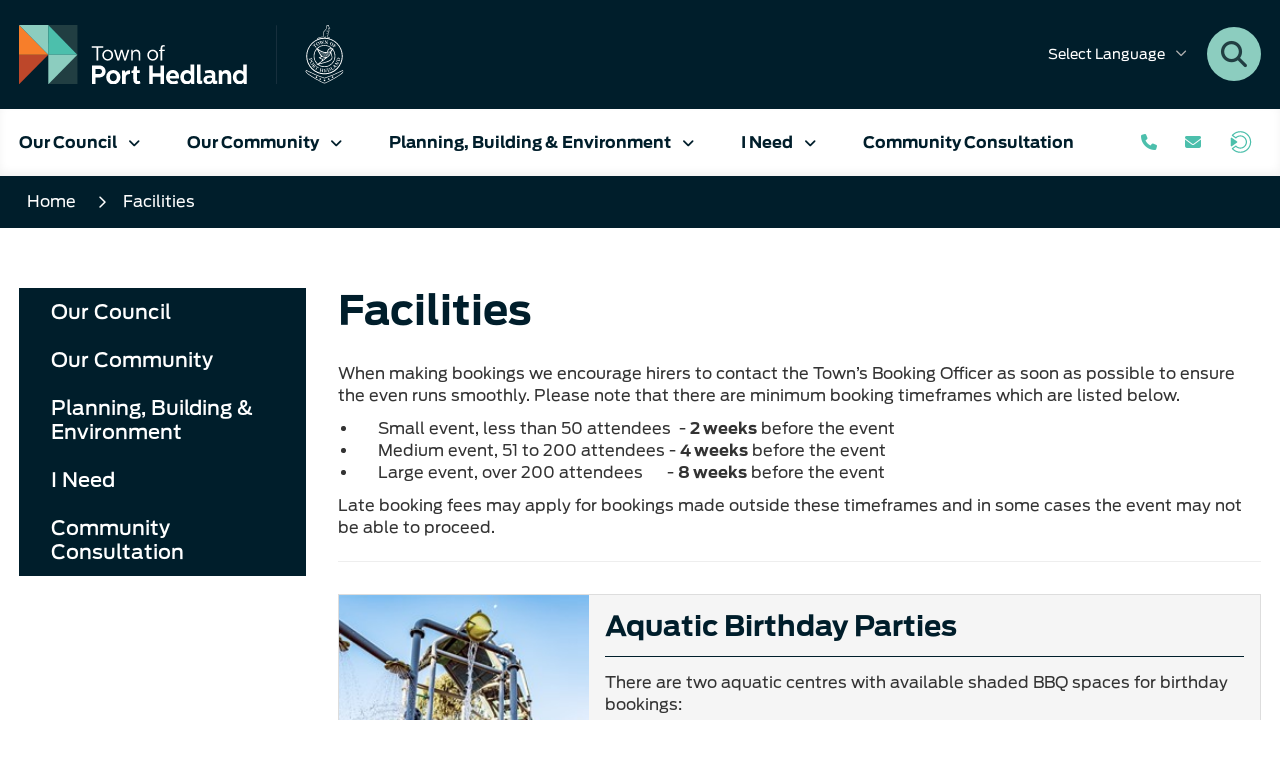

--- FILE ---
content_type: text/html; charset=utf-8
request_url: https://www.porthedland.wa.gov.au/facilities/
body_size: 262895
content:



<!--template-doctype-start-->
<!DOCTYPE html>
<!--template-doctype-end-->
<html lang="en" xmlns="http://www.w3.org/1999/xhtml">
<head><title>
	Facilities &raquo; Town of Port Hedland
</title>
    <!--template-header-start-->
    <meta charset="utf-8" /><meta name="viewport" content="width=device-width, initial-scale=1.0" /><meta http-equiv="X-UA-Compatible" content="IE=edge" /><link rel="shortcut icon" href="/Profiles/porthedland/includes/images/favicon.ico" /><link rel="apple-touch-icon" href="/Profiles/porthedland/includes/images/favicon.png" /><link href="https://cdn2.sparkcms.com.au/4x/font-awesome/v6/css/fontawesome-all.min.css" rel="stylesheet" /><link href="/profiles/porthedland/Includes/CSS/Bootstrap.min.css?v=1.1" rel="stylesheet" /><link href="/profiles/Shared/CSS/spark/slick.min.css" rel="stylesheet" /><link href="/profiles/Shared/CSS/spark/slick-theme.min.css" rel="stylesheet" /><link href="/profiles/porthedland/Includes/CSS/aEditor.min.css?v=1.1" rel="stylesheet" /><link href="/profiles/porthedland/Includes/CSS/CMS.min.css?v=1.1" rel="stylesheet" /><link href="/profiles/porthedland/Includes/CSS/Layout.min.css?v=1.1" rel="stylesheet" /><link href="/profiles/porthedland/Includes/Fonts/antenna-stylesheet.min.css" rel="stylesheet" /><link href="/Profiles/porthedland/Includes/CSS/custom.min.css" rel="stylesheet" />

    
    <script src="/profiles/porthedland/Includes/Scripts/spark-scripts/jquery-3.6.0.min.js"></script>
    <script src="/profiles/porthedland/Includes/Scripts/spark-scripts/bundle.min.js"></script>
    
    
    <link href="https://kendo.cdn.telerik.com/2022.2.510/styles/kendo.common.min.css" rel="stylesheet" /><link href="https://kendo.cdn.telerik.com/2022.2.510/styles/kendo.default.min.css" rel="stylesheet" />
    <script src="https://kendo.cdn.telerik.com/2022.2.510/js/kendo.all.min.js"></script>
    <script src="/Search/Controls/Scripts/dist/searchSuggestions.min.js"></script>
    
    
    <script src="/profiles/porthedland/Includes/Scripts/plugins/anchorific.min.js"></script>
    <script src="/profiles/porthedland/Includes/Scripts/plugins/lightbox.min.js"></script>
    <script src="/profiles/porthedland/Includes/Scripts/plugins/equalize.min.js"></script>
    <script src="/profiles/porthedland/Includes/Scripts/plugins/jquery.smartmenus.min.js"></script>
    <script src="/profiles/porthedland/Includes/Scripts/plugins/owl.carousel.min.js"></script>
    <script src="/profiles/porthedland/Includes/Scripts/plugins/owl.carousel.thumbs.min.js"></script>
    <script src="/profiles/porthedland/Includes/Scripts/plugins/imagesloaded.pkgd.min.js"></script>
    <script src="/profiles/porthedland/Includes/Scripts/plugins/jquery-imagefill.min.js"></script>
    <script src="/profiles/porthedland/Includes/Scripts/plugins/jquery.matchHeight.min.js"></script>
    <script src="/profiles/porthedland/Includes/Scripts/plugins/jquery.fancybox.min.js"></script>
    <script src="/profiles/porthedland/Includes/Scripts/plugins/mediaelement-and-player.min.js"></script>
    <script src="/profiles/porthedland/Includes/Scripts/plugins/mediaelement-and-player-plugins.min.js"></script>
    <script src="/profiles/porthedland/Includes/Scripts/plugins/wcag-utils.min.js"></script>
    <script src="/profiles/porthedland/Includes/Scripts/plugins/js.cookie.min.js"></script>
    
    <meta name="SparkSearch_Robots" content="NOINDEX, NOFOLLOW" /><meta name="SparkSearch_Robots" content="NOINDEX, NOFOLLOW" /><meta name="SparkSearch_Robots" content="NOINDEX, NOFOLLOW" />
    <!--template-header-end-->
    
<link href="/WebResource.axd?d=VdPoLqp1pEU6N0-IfFplZKlSv56oxj1hP54qHN4EHHhSBOecEKxoeEIyRkxjjkauucc_f75qZSI4zyCEHQcNIU2dp2E0xml9Yb8Tk_zRpaxiDQfQCNUqEpvgYLVbHmIj6zXEaA2&amp;t=638968852568456999" type="text/css" rel="stylesheet" class="Telerik_stylesheet" /><link href="/WebResource.axd?d=6d0ORl_GDQ8il0vfaye5YUmuIoUFsoWIzaenauTmbJ7LnWSn5ReFBCEy_LvYYmJwCOQcIJMW7aYwugvyIfErPBxsf_yg5mrnjVVn1sK7t2sptm3R7hqsnXlDSG56wrF9B6575A2&amp;t=638968852568456999" type="text/css" rel="stylesheet" class="Telerik_stylesheet" /><link href="/WebResource.axd?d=jATR2aT4MP7vIvfz8UagJLMndYTzmIEp6cA2C_1kTsQ76wxw510c9Mbo_upcu9aFjRZfGellqQWWNlRik4PgQtceEuME041PGI6EiaD30d2TBmkc7zje7UEzBb1EKf_PYXCXKw2&amp;t=638968852568456999" type="text/css" rel="stylesheet" class="Telerik_stylesheet" /><link href="/WebResource.axd?d=-4fG9-3vmvMxWeRI2y5BysaACbAkv8HJBdf1S3cv36XgvKqYW80Q4Lr4vs3lB6a5mxffJSwo6dD80EcvoLXZbzNvRKI7FbB7jcpVMS2YDzd2wGkTUkE9niQbFEmZQHyr8Gy2ZFCR-RJRRR3qoE4OtomAqzo1&amp;t=638968852616046022" type="text/css" rel="stylesheet" class="Telerik_stylesheet" /><link href="/WebResource.axd?d=sITrvJfRkUYkJ1T1G88KYxBVkmENxtE-vl-Ug06cseNtNiUq5aaMLI4mMC6mI7GzfOPJYcR32bLlWKPl4Ski6PUBKp3VOg2SOgtf0uCUUo_ETfnnrYvffm5Hr9qRMnX7v6mPjA2&amp;t=638968852568456999" type="text/css" rel="stylesheet" class="Telerik_stylesheet" /><link href="/WebResource.axd?d=lPc80cF8DSJtP1W4gnUX4k7HX_ESy9kjsIo5AMT5cTInb-NPreh_4itssWzCubi0kbRpwt-8je73KBNTcbiNsEG6SUS9WAGtPmILZf3KGVhAwkDzWeUdGm-qSa0DoRD1OrhOq2TtULXmWMBvlkqD_Jw-VdUasASuX6MD3vK2gq6WchDc0&amp;t=638968852616046022" type="text/css" rel="stylesheet" class="Telerik_stylesheet" /><link href="/WebResource.axd?d=20hJFSY0zhL663XKQtyuk7PIbBWUMqc5QSON2VbwGZN5-SiSw5gvrbqlcr5lXL-uCRDc6olrSPnEmEVa8kdsyheiLLScUUnbuai6jPk_0BBdbxOpp7LFWlja4B7mbsVLjwqRqw2&amp;t=638968852568456999" type="text/css" rel="stylesheet" class="Telerik_stylesheet" /><link href="/WebResource.axd?d=9IeOeyEp5G3r9kZg-K3_kSlF0b8IaZQrgjzYtxroLKWSZBETSQLb3msRMzq3gIO0ccFycSdyUI90q51zPaZ538pwaEs8DkeTSxIRMqYSWrSl3U0AvYQtcbHqcDrgsJ3gHOEUoA2&amp;t=638968852568456999" type="text/css" rel="stylesheet" class="Telerik_stylesheet" /><link href="/WebResource.axd?d=N9SB4-Wpiq4ZpQaOYQ2qGTwzKFrRVDqGEw1IAdEaf5L60vp9GsKhKDLZaIDvKUnLUIgM7TW73CTAIfv-AzgOfKxBigMZFzujp6L-ZuDss7RXgqI815GfaZC2F2YvojAGPLS4N1TRNWNXl_mmjZijoPY_wsg1&amp;t=638968852616046022" type="text/css" rel="stylesheet" class="Telerik_stylesheet" /><link href="/WebResource.axd?d=UJFQieoB9P8rlTkCHBgImqJKdZJzOyBg2iRGRWIGz2bn_kRwHheNXVrqWg6O9F_HTxXPtrRctMLRVtOQsaqYo0yHs95ySEK20BmrgNoN47ATlIM4dA9VzqZQqAaBOTqpgNKWzg2&amp;t=638968852568456999" type="text/css" rel="stylesheet" class="Telerik_stylesheet" /><link href="/WebResource.axd?d=L7I7sa8hq1MYoVnv1hzVfPIs0m9iOGzzv0PkRUHYiLT_fklC_b_ny67z9pOhDOl6eRtxGB2_lSu2D9HtSqDBbu1v8UVTNMaieHYonOSqjKgXDnCXhmUxsEpVb85GPNV68we5fpaC4I93CF1a2xB9vptDWxk1&amp;t=638968852616046022" type="text/css" rel="stylesheet" class="Telerik_stylesheet" /><link href="/WebResource.axd?d=YUaTq633wy_5LgUbtOyX5RvWM_4bH5lGdD0BruCnfn_n_4r6cLJBeVl5Z8zTA2z4OBmqQWr3LaqvHXzFrZNVfpMA1v4uV8sfOo2AIPBsFwXGwpChqbcM79kPPf3zkl1YXFyCtA2&amp;t=638968852568456999" type="text/css" rel="stylesheet" class="Telerik_stylesheet" /><link href="/WebResource.axd?d=6TldxoBOu_ojkik89rAq7jepnV9bSUs0fTmBvtsphjPYFTuWmTdPN7lW8EqBWUls_syfegNRxjZD36NBLDA7Y4WsH57jlb9nChL4417EgP3M_FUpYYHbz6YcS4kmUI0Pj4eiSftI-i2gviJ34doKxW_VxT5Cc4EW1qNZOFxeAV4W1DPy0&amp;t=638968852616046022" type="text/css" rel="stylesheet" class="Telerik_stylesheet" /></head>
<body id="main-top">
    <!--template-body-start-->
    <!--search_ignore_begin-->
    <a href="#site-content" class="sr-only" title="Skip to Content">Skip to Content</a>
    <!--template-body-end-->
    <form method="post" action="/facilities/" id="form1">
<div class="aspNetHidden">
<input type="hidden" name="__EVENTTARGET" id="__EVENTTARGET" value="" />
<input type="hidden" name="__EVENTARGUMENT" id="__EVENTARGUMENT" value="" />
<input type="hidden" name="__VIEWSTATE" id="__VIEWSTATE" value="Ocu6KX/xx6+2VGkpofnY8Y5zQFDYQLFKj6iymB9vp336lGI+8tgbzzwqynzuHkhDNWZlylUuXtiPsm5jqgNvfIsV4Cf/lwloVGhjD5iK6f9/[base64]/68/2Zd4nT51T2qZauIVtFYSzHVTwcuOYJjcqh60Vp5UH2pTiJEW7EsR0Kj7QHtME247Zz3deJ30msSvdBNhLnqlsDhCUquCDLXsfetXbO2OQN3jjoZD6sHGLd0kw0sP2YaxrNZrH8+yq0CibYzOQwx5FxWa8nI8XZ7uvf9wX4rCzHfgTR4YcC/IsnoT1PI5xUa4WCgqCYiAaEaExbkYFEwjSPJ5r110xNRH4YXscXIF8kRrHRbtMs4bODN7dsIM/kRbzMzLN5Ud17Cq5qdj93nEjMpPu0gikyvxpncaqJPi4/Dc9ttncmRkinZ9FzNNwYc0HSftWN+swd+VhpImAXivawzbBiK58GLsN5Oc9QHHKO3XF1ALNqO54bMMYHqTa7QmPTO00nR/uAYosJ/N8fHdtomqDw4hopB3fzkhEkFoiJWgtQdnlmUhiMTYlV4Zv3hZTmgkJnX/tuW3GHMvk5jMTyNWcc5/cSDIi7e/wIm4GREWAkp8ZBv6O8OSa8YM/FSoornCZOK7Xsp7xh8hUUvuEJutrqTIpRy/8FMr+DHCZBUL5zrI8keaASEJ5AQCH60Vzi2k99z89SqKFRXgV7WUtRodLbvSiQCp7UtY1EwVnZO+yIkBfe+W1f7adhvk9P3OeoSi5TdHbvXJpEhTjbLnY7L+tcv8jry6jcYQdooE11klGEaX4F4TLdjT9niTpWfPHmtixZ/MaCk61FzdGXAyfVDeSTTBfTVDI/WKi/mm1e9CSHWDBpPz4G6QDmjuS/2QAteHEONPOU2Etu8E2x9k64qnFIm2PLm3KBpzcgzJFbJe8GBqYeDfrXBpd1s09/OfisEMO7SfMzRAVSDM+RDE5ghXVhrjVtTg/vRXLocgbUe8tbhzoEv71Bpc7b2IBGOq7669i/IeG20COQcj7/YNvHKzHAJTq/tzHc19jWFpFAAjY945FVDssrLvkggmFD7OpcGs9bOriXTyq0OQ6W+RzkU1us/rk09GWjPa3usboqtJDk4wDUwziEEdX92TZZLO4cVUvO+8oAEjcWWQq7Y4zG+P47LptyXKVQAdUxx84nsnsxWgd3kcNiKmvJl/EOV26Ap4KNZPEJPtl1tNyH0n42l+8/CKELAh4ACovXw4fmEKunXoSPZOTjWbO6sw/z1dAKhuKoCpZ7SNQtSW7qRfjwY5jv9tAYDsoea2qJVTJlmEHXLAbNe87zwE337zM1Pt7nHddZmRZs1/bDTCBIWVEnofmUTPt2Z4qZ3y2koYmvRL7ooGtPaA+rQ6dBWjT7TBiKNwi7O4kv2SUmJuskSR7F3y/rNA+NNkKLoyg7YG3fDPqO+i8IH2Wz00UgndDQo44/O0Lx4sixR17wMDu+VompiTHk8pkKtf7GpNL0ozK6REO2YmQ9kkH6qc4yNomaGYBuplPq4xKKMpmvJNGXsCsWWqP6fS7r8ACdv//IhXlkCHe9axhAj9KmOW3r6rSG49s1PA+rJKYaBPYrwWJxFRulyXs9PJhtek/5lcOrX9OdpQhsEq9pAkKC6UGepHWriUcO+fjr7JQ2p41gDxn0seGUlkGpbWpyCPQlgq8BIN+DAKS1uS35LUt2pO1rQv5CxnL1Yn/Smu5nqXWjkN5QhLpzeqVL6O3BJkBwQbFVR3W82SsjltE+ERRZL9+7JXiWgvnttmBYAaU3s8HeUyAQAihu88vJ/s6namvZsdPmw2M9etXv6h90zq68WFB5GgBjYnrXmjDcc8ccYfIXftJ0w0PQbBuatEUUTjq9YDSwfDiojnmubXgcK1Zl+IwmIMFhP/LUgfVTYRwowfjDh+yIyNPAizMqgkXjcaJYHAdzPsezeIStbfOLiYrcnkIhK/yun4ZnYdplxve+BiqEqnmMngCauwrzrH0fU7WaHy6BsenGj/ynr2w2gk0iSrhzYVEgV3DYM8J6bNOkbx1Pc8+CwxpODM5rRTRtONS8dc5wowRSCUF90s0gmmxIQJjoqfmhKVmfg1QAVpJiAQlO5WFjELz8zjK2xKbyBl/DxzmtG1REOfiouZurYuiN0CMguxR55BvB1jOIfM24DKRy5fp5FZLEOPppTkvu2ktXRPOhQtOiqBMQCbUVuOmvKua4h+FI6itMd7IcvzGE/Ik3wvYxC3JOUMD/gURWIxFLKtUinqBCLAPJTa9KQO7dXJSZ07JfZ7blRMjpMoIvE36KJrg9GUxwWdthcVPpA4W5h4hJsXma2S2FafmX8A0prnY567R+rS3XxnHAbd+gxyhO1Rn3MoYLmys3zFZkmxbxZyfrMITLry9gjRXm5Lhvq97tsgh9KRz/OmG51piPrj6edt7clXTOYW5iHLfkYZWdLbqsae98IslWY5SSJffNJ2j9TaE6t7ceGGQDjRVBl3w7YSzd0TcmF+q6dJNVdrUr8quDmZvzyIuzqVAdNzigrIQ/pDKnncaHnUSpKGHGoOlxLQt6Y0j6SVQnucusiTnv5HyP7XNCGc8XPkzKpGKDjq46ShapfzzxSkyZGubqtr0k26hgCb6871ppGVuwC0LtF1l73jmsIP9IsWyvLkF/cfEXhn9mwk7jb3AzYGm7cydHohoKS3T1dR0cQMc51YjI0JFBLzBqcy/ry8U4B6D59Hn1v6CLALb2+rkUOeUH+jzwtPOq0BBzaT/nmF0o9pihN8CXujwq4hLWLP92Bb8AdJ+DMVgsc2TzFZ5gGuwLorinE/Yt55pMnxgeYV+IbN2RmU/HVt9rP8e3GsLmymgPiwz9j6Tar70fVO264qXsdOtFxCqDWo9zCFAs+fNJ0Ce6QP6/olzm0dc2WhYi/IzpnEgNOS6nIY9mEgo6/Y+3HFIfkOSaEp8A5C+mh4HFYb5fViHciXNouafNUdt/[base64]/mOUMS8zezdMfoTBSk71wmuGuNhZU/4Rq24VpuKL4kjwgns6labQZ0beFiyMguLOU+RfJBE68QvxBC0hT5EoRNHaL6JETExxjRgxKbzOaUelYgyBQezYGWWFDt9Qdr84xBfYGAH0ZGlWJpYg/V695SOJOx+kDgUN0WIVUXosGIObPDRU6bMliZ5R0szfzIMrAAT7Nzb0PlrTvfVFm8YVAQ5bIzuCrw8ES7/goJ3Xc8LJ33OD1R3hxkNOLCuBZs8Tyv4BZclQJh0JFRrnojYHU1EAhEAATBNzfhlwakCqthWSLyje4VnD2qT18mENATry+sCDRrAYCjcDM9bFmjyA0MQK2ydaMxWhbsTRItaZd8Qgwo9DrWRQW2cl0ysM9THHjG7tR/tgPbdXzfjIa5+NYGG7HQy5H5xQSP1irM4diVY0mKELJaWCCS4yF9tq7s9bXDaXGxMEV6vKyCcBmukS4cX4AhLcqfoQblUIRBJ+0wRtEE2L0mWjt2a6gdlx+S6xeS3vYOgGTq2ZBTN56EuZ/nxznU7PLoNVQZLudIqGb0RXFSww43o9SZjMTrlAraO9y6hLUybZVZXVtZwHJ0DkD4JrBT//3d2bFcjwl5RYPMPt7+nCxypJibmUDN1X0FgZPUXr+UNd+seTkncVfEkR1YhqubpgCyOOMXz5K2D82bbPNuBmoT7uIh5r7UPd27eUJROvHGbM+LIaKb/LmO/7nYT5w3gLzfCO7uUU1kk8aPpk6xiQEG2IzhLauXdx1IOot1h7FDZTYnSQkl5J0+w/3UdiUx/oUO6o40+PNkCv3Yts2fgZpoOSgDIaHangblqoEN1MXcykkmuiLHmwQ3SjWsJVBrE76Z9pxWDg8jm84AUAA9eIK/s/lx4FEW5b+tR3tv/gDqI2s0aTLTZlP5G+vR1yHAz+a13QxiRBHkfV0KG/kMWp0sTGcJch5HKvM9bQlqk9IuDMIey9ZIBO2XHT2FHRsh4mER3bl/HtaTVX1JmArCrug1AusNB1fQuywfCpDyweo1zpff4B3K0Od+H8muhWYm0Ynlb6ZvhL7GyqfE6mhGPXizlrVMcC4MEKQzNlij1watRW2pwH5+SR4hUjz85l/RBOYBG/[base64]/suudyvX908jmoFjSlyK2bm6ZpT8vosYVmsEzHD/ymFC3NdG69rEmmyHwjDCyUComuxFYnecH22he7Mk/E68jJQpRy4nXLYLCWf2RYm117bofItc7Lqk9ThU3A0tCAVlRjGDv2BadK22Z9cf9JSfYj2PDg+ibuYTfEG4VDkHCOLmPQqtOQXmb9ErWg/zjg9n5tdNtruBZy+sbnoHw7SPReh7V8QWbozxfXz8Bgh4PRtxN+cxkw1MrH+04vXzYzB1mz2ZdU5Hze95nZ17pcZZdOrDF/9eYeExBkGnt9O+ujUGvo8moX+oac+vL1+8A9P+uYnl9ssaVENUA2QWQs9CpLl322wWna0XLKryJcq0OMojICee3/P+VjT9CRtl79uaIl9L5kD9/3X9X53aIDK6fdL7cxzBERz/2Szk4IfClIvYzM9LQQ4f9tafQ6fKTLophEWJujeJ5Y3sRTdrjZh0whPdIEtE8lqdNy5YRHkUg1VSjmvZcz3MLD6l/oGlJxGr+vrgklDR0LjZimD6Y0Qiaipsi0qsbG7G5c9K4Q5FpnG53KYQZpr/jrP9q4hDyWHq+LIeRI5PAxzqi1+qKDTW8h4J2z4j/DlSi4UiUbGYXBJ1Gl44TEYGbidjMiRdGbzsBKHrq9BB0RLxm5m0bIyqGzLLd2pJFkVMl2lMg7+LXwuGECvXX/jw/f9Oes0ms288TydOIcAhpP8xdKtC8pXbf4LnFOEVWRpe16qiQvs1AuhZ4UsU1jeb3uwET/Jm/sfo5zq95Hdg+E97VL9eGnIwD44V2vdBCsb5YixV6/GkKX0wLrwEUCkttTnahHChHcSyqgPVrnY0gVhW+2Naz4FB9EczbrWltN7t8cG/wE9WYi3rXu9KsX1JnnaWF+gRxOz90ZdwTUaBwgUusWJMybUx3/IGsq+D4ZZBapUgtV2fpyhcZrcP2dgTgWheKrINynzu1LXNqsA7CJceRQxkhnc2fUDzXtqBc6q/VIiN/4uox/xv9xTUfd6AyiAyQa/Kq7X5XEU8Ve1oiEWBxxokgylDTSGTsCwVeha2daECJXIlN0PSEV+jJTJc/QvhbLfEFLOkXqdr7pPzgeYwn1+jxZdxxio9HCM6GbxfsAVdaNRUvkQO95p+FX0mrNPpqUeoOObFwRzoBppr/x2FQ6ShqtYaY84COe1xToUSPPqHeUs7ZyHqH+VQhfnp/Tyx0tS5tvC/DywAUsaybYa/JRgO6BCTXeF4168GFpMxhwNZTFRA4u4ezaYAoQmUZtLkU1M3x9iyl0sprwryJjWtyaD+CpUYZgZAzqNrnnVHkhrnbcp3Q6zXrRp7YaATLoLeWnVTsp+6cs64uYh8lW3xWqRLlUipExqLrPi+gwMEz8rQwz3RRglqLnFtgCQwJJ38ZPMHonazkx+rPSMcsQgExMsrCif/niRKzghr4IQWnCEtFu62YSaYF/[base64]/IZt8I/[base64]/Fce4G0D99CX4Hizy7j9ouHU8u3aPdAYrJV1rqZIWq+TuS3vZrqQDJFq/zviy4NeUxXpGqUL+z8sBPPbyxjovO5g4F55uq+bexI02fTFnmTZuGl+CfgluL3GUYOIL4zqZENCrfe/p4zE9F/Y3TD5VU57fDPdY2vXShHRcvMVW22hNyq0XZIbTnBodtnMZ+xDiPkSW9iZ9Yuzi7UqMvJT3wHf4Vi4nf3OcZJ9p7Z0HN4jjiSOHgL8iIEZGPoziNq96m3lEIdg5oLQEzsFDktEDj1J2e9XiUhgZeKyws29ECDO4KQYrgpz/pz72JI6tUQ1GuJ3gvEQTXL7ffxCUEAWXqIVUJyU4TX4q/QXQDgXd+5fAiRsnHlhL9BNNcIhdnhy5lMsoC8kwdUVH/Y5nDwOuazuEid9Om5wmPqOBlTYFP8rtZ19zKz+hvCk6YpzfEIt3GoPDrlJMYgN2kigzwfJzx1/3V2Hq3tJ7EjrM8mnhYcoB287feoQK47kOaZZU/fP6Qnt6YWp5Fqo3Xbtk2ZWDFfrXD8FQ9kw+5R3dSvDcz+RZNfIW8ZXksWi8yA1VWNjXFqQTPB4/s8UhcfXm5ceTy4sPs8Z38kIN3yKzyZRgeyZGtAj2Qt8xaZ3y3p4jjz+uulyiA3yefYHTemgFNtqzblAzKuUsnNJfsh7rMau7BWotlaz+9tG8ryK3zH3tvuAT9fJIl/E+oNinqMvmXacjW58j0sUtFH/RsMbWeYSzV9LM4FQMcja8+LMOljg72vJ/JRP2he3+165AonhkRpwfDCSmGKM028CHbIyArJxADM3iQQyYp5o/b9IDynCahfItq74clHIlCvTEyMbQDNZlYGDmCSExQp6qrtB/M/TwTndn2tiHHWuZ9750xmJS2DJRZwqwnjsDMuYRsVUDjP8yr1F4z2Bo9v2OneIWPwB7LP5EVsQvLGwLstD5vd181pz4J1SkDL3fFv2xdifv2zjhEb2mp78IjvnFvCFWhBHdJtHRI8MID1EaBS1Qma2FR7/vRmPoRdHhk4ne33a5KRkcNZB7Y/1snf7MV2+8Vj1LggASl0RZGzhYTGFqXRXLC3FKvE59Mk9kps+RGkL2RPs+/Ax9Fp41i6Wogk/LV2kPTi698L0B00bNtTlcqe6Cva1JwjHQpdDiVax44Fuh6VxrhzbrE2DQWWncg54Js9eL7CLA6lkgV7DZrdE4w3Smk0YV1PmgH4CbW8uhh9CSItO0RkrbWxgNBoXnw8dnbI2cOLCz5vJKbMog4cClECdWg98VYh/AfoTrSeUixPl8gKTkWxXTay2pdhxTS4HRzsvoYm5sCYNjiXCPig1bb6P57ALsOoxO2A18gxluWpym7aClLr/Qv+dXhruR15DL9I5pQy3j0dSp2EQhAhWB/BLLnH31+uVk79QlrDEYvyIiWtgCL7BqA9E5x/vWm0e71Et0rTjfPwzEXz50wHnM3xvYOZMJMtL6SqGAKhf1WEidfH4KD2UbamOXP9WWMhvCXmsYlTkF9vyc1nnMcRLZZ+G89azCT+LsFI7tSiVY8svUe+O+qYI8N5q9CR39ImOoPE+daVkUPFLai0b3mcMyI8TzNqDxUI/dfZoSyqKtbYwe7Mk7f0PWbKGe/7J95icVRcDdm02xI0vq9ELQe/Bm4MnbE4Tr/IMUtnJUClyF31O1+aU48VrkTMd7dkT9P7VFOVL3IeMTZMiop55j5gm4F9tNNK3MQ5+agXVqe7VYaQov5fCd+3IsQ8e1CJelHy+JdfvjbefWJJ2OlLVUpdze7ULP7CqOe6Wj8XO/WYAfEVzimONxd+UShhBo540OzrmoNpsOzj/CLC8o5nrVxk3ZdM4X8rh60PGDLB1lhhoGTofMOifGWsVZr5xQ6OVf79NCLS/4XBDs6PWVWGRk6xSdDKR1sU4ATfxUDR/2OreOorGleTX5Wb+0H5Kf1qefQkHO6fi1qsIvNyDsj/p9GkjpRiX5NTDL8JFrzLBlWArKDhK+XHl4ri/GdZStLJKwdWczQ7c/r3spxkj9ut11RiF3TWqT9RgzKBvMxXBE5OKv0RSdqq7GOXW7/GCNUl4CJ+Wpi4FwckwjWYdHQVohRyZ2q8jdf6Hl/E/IbhJhb+x6M3lpwc/8dMNWLXyr8WuGRYGZeQeZUlI3K6MAwB42OnsNeI/8/ER4ZWCwWkefw+qqFLOovXclYw42kX1Fs6f5Ye48jKxWJG/flp8lXLPMCf6iQywBIry/5ucLs2XKfFwArqszzhK3gBBsSOlB9VYyp1oY1xqN4nSqopcdWdatM2HS4uDeOGx9RbTJGutzzq67u1ylm0eJLi/xY4Ott3ZQk6iiu4nZYzQNMvJf6v5xN/EFlkJCylrC8Oeyo5jfIVQZtogzlz+f9q7TSAsJENxDBKeHKblsdlNACqKNRJ+Hfjs2EyEofwIUg2NjggbFj7W2qT2uTNIYf1lzn0jrj1pKG6SZxwJS68DVLfI3w0JvrjKxsoA4sHqNCl4XoLfebRFJo6JkQGsVPfYxn5PojNSS1SeCKKQPa6r5P47ji9DIpN/MumKBv5XQpxnbAV/3PBrteyfuRj62QbghzbAc0o2mg7rOYnBWx/xrwbFsVB65+8YwaaYEzzC5027FWRycK7Dbgd0EQ8f+Zqzn2i96UyilyKAkM2I/3s9kv74SdofpoxSvDVfNwufrywAQzhCL8Owz+ZAPgymMxg4mg3e3U4w01/iN2mpi2UR4QaOZaiBRvuhGmilWS0Z1ouRHmFNqjmHQ+oJay1u6/nB4UMitzN0GK/jAlTMh8ojJ2H3IcocrunM+ChUWRut3AzV9PcBIQa6w12u8/T6Ib4YiqyGAWmdkow3GWKvsUnC46SaqmVhF2gpKpw6YBjSVLvQUpbIYOkGzkcqS5yUQ8hj9ycwgGxQ5MM9UyOTFtZ50pk3A3w82CCCiDV2yWJ0RkhgV4b8qiFwH72n93WC4AZEZfM3pLuXvgFdYtWfZDXsqeRn3VE37lJPq7mQSpeaVkdCiiwBRWxTF2W+x/lPCh6aYjmirmBgJhw08tSG/907iuA/[base64]/7x2Qwl6fJg9O+EZToUpGiPj+7Tb5wbFBIVru3X8k1jKaotyjk9C9CBW/4+zKoCT0sJLwrtAsFxGBUwsrHJC0Ibk2KK2fHHy1WXFi6sOuY/i+GjHg/Q/Ez3Yt3KNZFsNJLoMaA/CtVn/G/5lnw8SPTZYcrg+RB14T9sj3AxLQJzy4w8qqSMImzqPreLLrBQSjtFXgc13t3IOaplQpgxGB7wT4GXtD99oZMs9O1pOyUlzQI8qgTcsvJ5C4hjkio9EfoeiIJmTKKQu3vaIPHdbtnJMlRTsKMIQp8wfH/XuBjgZ1JMB4cpCxTQhC5pyB5BAADJt3lNLeK6RhoNC2Fru+AojdDm+QKA5p1Is1l/4rYWZwGDKGquZvuwHpjn3uYnAthjzBCCixniwoUWYxnVKuJL1dtHRy7k/dZlEjJZfdpZOVlrh1bBfMKP7WRU2yF3IEG8u3Cm4boANgEblTCG89QKeR7ykjkWPXPTqr7xc/uZUZgb3KFgAkzJtQGTkQ502XjPg8UXKK/Aokmjhon8Y2cNmUX2oWhh7y6UnFnto7tir61MVR2aKxQCMquIXe8iTurjjg/cethWERK1YmsEgA2m4aYCSumWKwv5FLr4kMCvzB2wb43Sth8A/wa+pv53xC4zfdEdNkR/57Fr1uQJUH7QkrqaGhsYx8JQ+atmAn3S5QAaSPzCE6pvWtGyoBBR6+jHKOE3ex4h7Vuz+a9zZu4DqoPy2sOlELNrXL4WKWkY4vp/bcf0Pyzg+9fw0Ow76DRefHWQ65kGlMpesmlipZVSzeK7UfRYzCGtL6aKdzelRxfcnmVfB5dFAcSbWfOCbMiH9jL/QT4+cdxYLuVk6h1zBRsCuelFd6HsR7P+bgT1wSXclRWgOQSvmmvT/nKyimjXsBqt062fZGlUckRirksbG6UpP4LnKqEPdnC7pYroOmYVaaWRjXpBcW2BvIEIO/m4latyWbAIgoUzgDtT8PAMNbr6yTWERNl0gtcSWpRZblmLFXxiPztwkgUw4wso+nZ14WB8bEMKxW65VRouwndSog9KHf6O2XL3+XwXzUMY8VuaKg72w8wVS6W2mhJrZNaznzoAiR7Ni+ySFV8nreux/EWp+LFYrqKEgqm729Gdx4ugpMv42wHYPX2YOhN9vJRp5/g8CHGE2xqqasc+6hnPS6iAf6JxpaZlfL8krzxEIsNY6+9hnLOlF4v2zniGOaZ27ts6U7niODgXyx8Ez7CgkvTMAai9PdfcA8sI/HHN6rJHUyrCxIB7r8/oztLqyT/wg8XL59jwin3u+mZRGCnawV18++OwPMB7nCPdnz3OGo+Odq54rbh1uj7a/nIC3GZudkQwBnra6l/mViauOGNrhrh+/4skgOaa4JHYxJYGcGLxjckKU5CwN+1RnUt09LAxIOe4QdCRoTUKMlrRxa4ib55KUbpmzqi99hlOPvKQLg9mneqGt5hyNhJ8mNeb9JRJxpicI7uEEdwJp31XorE32/3aawCvEMFf77yrTfqMaO9DYUOUgQov2YLhpXTWxhE5BUZag9+DsBeW3CUhsL7cXDqxPBkXzToTPyslcBoHwtUNCR3d4Bq3AcAQ7MFv2hFmEGOsiyaFJUZu4aq3lS4kHFbS2z9Ra/JZbnciiHIUlr160Whq31QZWOpOBk/OUqB2gZWpm+rUdRgAdfO1tpxlXtq5FrDnXIMy0rb+7LxSxsTOo1TAZOOZaXzzHojLwMsrtNkY0/qMqrO1UGDl4fzg5LWfsXMWaxdFUzbi4WtzWulCdpbU8ljLLcGk6/41ShVxTdslV3PnuUKUUJdONaHye5DysGIQfnmn5n7+MMvE/VhY4BUFUKnyn6OsPtqUtKgk/GLkzRLoFB114SkEWmW60MTMsqpc+ek6WfIZDRZU40qybmSB6FwxeXUT6lb4lTFUBVcdnqTV3EA8OZI3aXcAhTEnXOW5uQS7fOoWE3Cj2SXjZVBFRiJPp1JXSztwl18wT/PcyUIndxpItkmxh3jIF1KgO3uiRaLdf1KUXqJS98MiQwRePDiojYlyyi0oSAI80NGg5QkodlifQMsnU8P6FOC6/xHJhdfQjSm51WZ9i0+slGvDnxioptTOLo0YhD+++/YbeWtbm5EjKJFDXkLWHRKyCaHk10zL34xdEF7R5H7gp/qwC9QQWm/g2Q+l5B06fxVhP12QICp24YhEsIimKiPU+GB3VrDAAGKxl8yaMexKMG5eBz5feHbyFFd2qBpXEXLVVqRXIWLGagmZyUmn3DsD5me9YvIDxKK5fn5hyzJTIAN5RqhJuCaLh8IN0vTB915YqS8wtjSrkkID1fXV0GTn/GnGdSPLCHcYPIlcdxRJWHmMPnNG/eq80dPMsAu3I7zYTqDPMf46Ig+J+YylkgVKGCwH/DJzSffAaBKsFhTFs5R/qRojSzgrJ/MAjBVaXrBgH/huNWh98HwX/mfx2ELJjlpGpyvN/0fYvBm7oeJLhdEcCE9ncKefe2DNMTaCJpfhRXWyorxfC3vksb1J3I62anJ+2+o+YU/Lp8M/590Z9z5faokk1lxhTA8r3owhuUuZPX7DLuI9n7ccyaqBgdmkfFei6STgIVkArRT+j/muN0ci/I38x7P/59J219RY3qZEQ2rhv6fTxEePgeUDnOS7V/eBrBV1L2Mv1eIRQ7h6kV94aqFKsFXbbUD0rAe5lsG7GT3EL7G10LLKyxc/QxIn5MUqV/eI4HNSeRoHxjQk+e+M2HUHpqx/UCJziGxD5ZowDsBZ23yRFbjGBeLH5gvrYRmMuCklerW652796nX8Pzs+UEZubnkBAtZkRZf2yvJ0EUjUan6rQEuRbA7dWNutR94JYjR2ojmiTHkuCMPDmB6pbRAX9ZURF3fOLEX7FH2B2e/qjVrMGuqiuWZOvOqh0+77pR126pccVpKZ/aKHrlSfqXVoqxKZi6SZ1ryuD1gY0YDsTN6neJ7eUHzcOWYBS6IemAv5HwUgdX3+i4sfUYWjVrDTItlu/3cXG92o6zmMc54/vmbPK976zCP+11pUejasmj7td9W3uVdoSAd63V+RGTue5PRRTBknODixx5sb9Uk6Ad0o6ziyLKbynFEbdqJfVu6rRYlYXXY7frqqN7ihLfl204iLDZjJRHLUgKPwjTZEiQWohSR/DnN0NO8kd2i9fbqYF6XyIyfIup7hwUL8QikNq301zPWf1CakUP5ybs6ec2FWSP4y7rgUM0g55NWS4LyNxWG9B6DB133mc1URdD9Htz4yX1eoVA+1PCyoEE+LgQqGx7V82zpbd7pEVLsnXGjyC6AzMmaYAu6Kni5cn9QaG7Uw2BD5GOzOvuU19nuvQw1XU/h+zFQCdXWXIiZ6tNNDeRKKQzEJ+dQduWPG2kNc9yFvtdrAHNMYkSnq68y8MuWLpwRcuyemyj1ji+psl90z9m8l7PAU2RuU/lrIT6mLwR5wKkfvdbw5LK/GL9CUkgurcK1rsKPO14xkee3d3xe+F5CeyXO/Rp+bWgr5VnsM+tt8mcII3v8vyzoOn+HxFxv4XPWjrbArvxGlaZlZwp/X6BwQU9o7pNKmMm8ko1WX4SPbjS2mJwvvE6KTB6MfcfBQQGcp40V/zb/[base64]/MqyzbwM6oEJzqxQ7rFcW3UyV5jxOByaOSUG8ZZJmuhwnHA1POB+4SBGJyIbq0eANiUSNMM6rZd2ffw0nClYaBfylotFjh5TBPvwCH0bFvj+BrPPvdi+krbDIPYvkgbxsOTPQmpRJ2FW8kIGhprArirp1rM8HCTvDpPy+giNCh1mk2ZvhoiP+tQl8DNg/OxFzrROqsJbJdJl5Gnc+uLpIPMQfIQ0L9GvbT7fBqexAZOLl9TXvZqjyHT7airsU/mdOooR3b95DZKEVvQk9ivMpLaa+bH4gMCLEUgoc4bTjdynMJaQeax4JS3SNmr8QU6Q5ABOmIoRAEgVlstcU4dz3zxQ0+LWpmCdsFcGdYDpNJVJTYbzYZdhYXEn7CNYlN0FeFSF3bo+zI/rvKhpqHBVHqGAuu5wcsDxGRE3ryEBFadMqCtMQbe0q6c6TpyUYuOSp3SzZCQUG7VDVJT01kD6QK/Z8c88UHgwJXSkPdu78CXu6ZyX5z49+hgDlJqBBXO44rt96Um5Dbyd5Oa4umMznLGIyUDwNGfhoo8xtvTakpPdeAZONAmgU0E6c4EcihJ8br9UZuihnsMXWKbct76Vos4zVzmlQFFiGhCvZDvDf5LrL98K7N0n6V3MKGydp9Ok9EyvE8n1pCge+/FiAquvVcK4WyTnNWQ3iO2fFHsTXQySd6m32G0wniiaGM4qA7x0JcZWVpAR3O4xfdlB+UYSGqwhPHL2/V92XSCOpj9hz9lo3xL/PPoovlfJrCQrBmER78dq0bY9EFY6W/cMktLnqjebWP6EkCdn4i5ZljAPjT8Bnv0arvuoYuob7WSpziMcbJ/taxoNE7/[base64]/isETHHGXUS1wBM3PSS9BMv1FygHKJd7ylZfY2ANM9B2sEfEb/YvYeVitDYpYZOomJb6H1X6TWFDZDoHm5DlBsDVhBL2sG1hdxFj2ITbsfnu2X3E8MnDd2hSBRzXSWX+rKO70aPWqJw3qz89c3F3eTaAgroifGZHLyl5pB75ivPZ0saG9ubp/TW/u2nupRlqRbVASObJVsEIqJPXCG30VFnI+N+S9UFrfqJXiEA24YcRl2hBTFg0XOsG/JZsm5lhRMp/xTBLH1I/bFLRCQ60z7r3cqfp45muIdPXsTPiCAPCdkyJmiVhfnE3j/1IRdSh1uaMe8+KibmkW/NY1MpVUQBctoRC/4KWKbzvbyrAK4EWodYaIo84CI8PVe+WB3vN9yXrJVXPdEiaqhj6RSa2OpVWjeTE9bXZCEpfKDRgdNnKesKxdvdASp1Lhttmf54vsz5731SJDWAC1Cz2/S9XRomCgNiQANAZAOuB6of+FaRWXcHvkydxkHt2pHo6LCSxfYG9U9I5o/micXsFOxeBm49Qd8PL1zCziLvXIhtipcvBATI81hnwcIYBDoLkP8HxwAuyu/TSS5DGEGUf0iMuI9iNwLUS5TqRnfNTDSNfkgMKpbUfMjZyqn/R30Ho95QFaEzD/0uMUV8k8BQxlPS+F0dZTprbH3eiWK4L66/0G2xthbFrGyTEQGm74FyQKGd6zPyClFN1UlP024Sk7jWwDj0YA9oDb/ng8yo641cf94J6VrVDOJjcE/rrW6HOvFrAsNHeIiUFIcSe/NbcQ0G2FlWAJiGERfy94pVco79OgtXWuJxgMKVd7UI1VAYY5fmtNjQx0IiJWP6zhLT5ty0VrKxquxI/vUAfTDUjVuCRuJGQhZINEtb1ZvS1yWyuhVTa79dtxsM9OrAp4sp/YwKjvBmD7EL7FXJLzyPiirZuLXouP7jbpYlckU1t1oJ2No7TdW+RJq/x6BNg7jfiV23YvX/Qp7NyXMF7wzkBmyiteOoNc+SpLxIEewqjDFovTtPaif/eRwC5d0WJdlOOraWdoJP++R84uo7/XgbOb88m02BlTCJMDWETDB705LFvy2ipt2pf4z6rp220e4aMo3UC1OCw6l02y+kK94ce+CpJnuAvJgxwRESbagNzTuroOTCBB/ie+HuvtfEyU28Ef7zV/rKeLIod65Asr18GQ2NZ/IfEWiqpn+jh2/u6Y8oULcR95vs56kodLfyiO1xSCJHxFVc/LjgZVxyIhN2l2tBvAhwBMwViWfLVcC7LFyNFQ+bBY5chulb3talrXmaRdHROtlH3VicHQwFnuVaZ5Wx4xC1ZTENmCvUVIqfb2+3KprZTBayyrL1KhTs6a7kona8M4jby0YceXQ13r0KxIM0JB+w/mBlc+rKoKafZXgtne/SJKxcT0914t1telwZhON+KUbTLlym9ZHDKf/k3BDmO+Dd6CvWD6MOTFZkbJkIm6SwXjw8wVICMBbuX9W+B/v+dTDxAq5Bd+iQwEec+ZB2G31iDDVVSyqoRsPiTPni2nG+ow6B85S6/rGGMsUAVZXBzx1eyTQMSfHEYBjjWBhhK7AH4U5KYwJhHcJRCN2x1gYXFrGbPrzgLXq+4QVU3K46rByvljw5efOQrDkPoag6lq3OhuhHTmKvBsuRm/0ZOa0uTNG0VEXLrhpEZrr5LLhNRVTtEnA10QmbIjikGTt6HHqWlR/5TB+R7h9UJU4dPzDIMABgl3CMBfoL1d1O+9iEtUNfKnhvofURApKMZhO6zwuqA2l6ejmtmBKj6fkpDG+G4GLSd+/SCf7lQVB2kgiVF40SVciQhSA/HGZmMhM02PT2BjdrqfEZfAEGCloQv6Ol1G/ohqCyQ8duX3GS9E0kuOMzLyfaxpSLz3/Ov0qsP7LbkZJ/QclmhYSZUc6ST7cO1zT6Mtt7h1oJjAJ8/Llwk+y77D7rH1hhSygzTdCXqhyyfuHKPxTge96fQPltRIwZuJZOu6IB8NHjqyF8xTxxEzW9t7SISdh88/m1EPq0SArTDH6NKEKYN50tMVlKn9FYvwTBSMyVxWgL+ZCtgb6X8yKQ01wTHsy2StT86g9z1V1ybQEka502nMt3/ih1rianw+WKngONE6u6INVhVfidsh45Bv5kZtyyvPzw2EIGuJ9MAqcgVdNt9hE3dvuZlb7O3ihS/tYfe4JX2+yPaQymS3DDSMcO9LKE7QaWMdUgGV87METgVRTwQTFRA5LOC5+F7tvM0nc42aM+lzvqcXtLEX4vrRpkr/XiDChEFei5ofXjpysl7C3c1R1h5oi8B9m1Jvolurnq9y5VTE9kHrc7iryFDBakumCWaHQqnYDaS8xQDeHzxX1GQ4+BxniCzt+t45NahhA2VcPqnEWYxpC1WpieVaQAe+K6UpSTMZzHKB9FhROQEwr/jPfmZ7hWMN/OH6pc6NPMlbpUAOl1iUNJlHQQf7XXpfMh61O4jS0dvJ7xAzkxvURzUwCtJp2geNEUTUXlj6XbIdQkGfu8Exb+4GzcUa834X2OgPT66h2gC5uxDloPFURQ/ZD9JInlllRy/djJjz7I0GvF1kR9Q5CQtzI0GoZ6MKFETvMDbHyMqTyGWZ1JkGyr0+JgxonTwFaTcSxLhSUGGQbjJtpY3F0jy4B3pWvIpgBx5BSLVxpvd70Cu+VDPVFciS/sxsOvBGEW6xxn4oA3bR+VOeA47CSKaJCYAqCfq0JJHYe21MoxZ69LRw1uDz+YooNbEAtOQtwwGmKpMjMV6rER0tOYruY6836lzK2CPJxt+kuzmSi5sufOyZFwqj1JPYGv94F5sjkFgDFtu/wtoFjHChNbf1OJeb2RVEs9DjLPwusK/WpPzLT3aYD/X9X2dCktMSuO4I5Z4anOmC6MUpldZrXxhB5KBYAyIAFLhtZHz3b/Pz4KWNelXKBXsWSsLtXZLuYZEz9uExudcyWKgJa0PV/j0wddTSieo7Ctup0LLL67bdpaBe5CQKc6FFQV85PX94zhk1Tdir+FKHDA4HZ462Hu25T6LxIgpbcKn9HQ1/GPBjtRAHtfKiORSzjRd4u50w+7UFeL4+N6gh+/27WZKmmc99CrD+1YqfGRlfY1NyjAmahew8p8tevKgI6bvfjPeu9ObJYyHl+BNF/tLWrmUKlbcOOvmWqRu/zArDernRqnx1aC0QlQ2lPMn2Oh8Ber14Tlr3bqZaNi1C6fb0Kh7BerLPymrI6PvGc4ZshtpUrdmj3fWn+8DcKs9rs0ac4d2YWSF2Fh8gVRekiaEpbyFcHfkfzMOY/UktHSLl5gmZgXq1/vtSe6qjZaZjA+KoLiDoVlUfNIYhNSxDw+d1s62nwI+ohK5jCpzCbj/8cS6UwvncTcycpXS1uHkiq4jO+LiMhrDBsM/nKjYNA9OwifQbRRfDSL0BH4YlDIUnfjrdH97pkwsT+o+BOtoLVbY3FoPN3t/m9cH60P4BqgpMGf0KZ5XgLOontnKyiVMC9hMDRrXpDFCrwiHsPBPtZXjxso9S5PR34LFo6hmSy8CMYIZLnx8wSLwnrAsPlIhd49gB5h+1pPThP8BKXsy5PZ2IXbSPyj/SP8t+CpoTA9rMiZ9ugTdEJs1H4RWIGSHgTw/[base64]/IAUJsqOas5b/QSug2Y8V7KHNygxa7G/4XghdX4mlmTrbGVt7JBNtCZrkH8TmryHWcyaO4KnwBgBH3RIgSi6fADVXQ1I8gYHYbnBGmM0twWpz81dkU7HFenKlVCO8AfIYP34J2aKZsMRM3e/Xv6+UdfONeaet6WWZ+/AEcyUcDd8Bs02aqFhrGJTJ6pmNXQBXYPeepmYqr48FRmWc559hOZtUwFKQpuac1YOfhF2RUcsmiO+9C7EIoQ/G7XztEOtr5WnTW/FwP3N/23dY8CMg1PaVm8VF2uusbICzGqyt6WrvfjZMeLtNaiuHfra4gDCRjiYF5tfXTAUjEGys4c+VfqbccyuPVE2akR99BlChzD4gEvP4+ctL753Gn8tEd/2ptaLzlk+Di11EefBKLJWzaNTbS8B/VTcmRce/83cf6JyYrdVrFAwjafrOwX2jGjOBCBLlnKANikyGyQge++12yy+0aUPFlLKtVWa0b3IO1qdIldebA3GgnhQd+GP5PThHxBxniMVoqXObD/2KZy94tONL4hUtnpKAt2w81P6P5RcdWuCQG6qizSEcZ/[base64]/lX0zkV+ZXiI8CPz2YvQRuYUQ4ZDzmJ5h9Nz3BDHQ8HdRdb6BGrigp3EdH2d7+CJupOHizCKkrHw/fiQdEp5unEDrESg9YICZfUr1HrTBOmSHSsNP51mmZ0wAy9II7EG8abG7R8kJaMSlVvSV00kAvc33wFmrHlW4IIaS9RHabkoj34LnyWP/Sd0wPwxXpISOyQq+84J+Q8pDWSkFwFPq650yh4Hu4hu5f4B+uDJX2N37QP/3ukgTJjubib8QN+hMlnYWUKWOdAp+MCyEQEtcxny4b9QADKoNS+1uCfSXVpuCBpEa2y70VTw2bM9vdAeXmFkk2njU44p92Y6HyAIV6oTyCzrjWHizjBV98mH5aBai+SwTeENx7zJRioiu/9/kmtQokW6N93xfF8SEVmKfCM+VVFUsPUAIV20WWUMi0IOep/dVeyVTiyFoiI9SPsJwx0ZOeozxYw1SMSxffc8fDOfk1H2zEDEBBIqEE1NjZKbdUaIPDS+ZDvGJH1aNEE/OU/cCukzkkzmW6rQUDBorJ7Jc0UGZIQ3niuVnK/[base64]/8wMtGZVVV03UmgiEgW7aPFDVl9aKDNin7QrgR80a3w1wW2aFpqAFsOU+BKBemsM/zSSXcWM4hl8SpNBzYegvRnHCPxEk6WyMLeX++PT/IFA7jPJp8ovPOfk826eVjlmWLlOXQ5udyU7n3C/kLUqaUnu8j/Nw8LxABMbPSndeXWW/mnLSP9ux7+7n71rKODw7ftK/xgVFjEdb/QWlHvx0Skv9rfH436uZg2zp/0ELXyjursBqKImYfxBmWuT4I8QXrCM3zFv0wgdgFC6xx/WBrbDFLQHo16QoABtMC/L+Rw22TE4l07mdWv88bnZTpbo/yRAyBLbqgUcTqjTBEEv2XXJq/Or/Q4RZIKzlqP3sRGGjjoKysNyklm7wJIEMJAjYwehHAXQMxTbAG1rQrd/GvhfFa9Est7V2rUwJ2zrbMyHMq+RxgN3WMrv0U//uG+tIoSv4fUtkyuReychpiuUOc0vXv1RmX2S4rKUyrANGATRgkfAyMABW6uFGGpBAh4EdO+NcsbSCQM0NFN0VV5U+15XivqtWM63/gpxkqzFvSzIUM98vS8B/9ETSK4pzVS6r6EvuQEzC6jQeHCCSGwkG/URxQ4ydgpclHgdQfOO21FQIdyOeZOgcOQr+sxVRRVdK9W9qTuH6JCgBJ19KSV258vtM4p4nKthyXHkTxJd7oJX6sVR/1U/OGkPvjR80UWo+LnIi//lgzfjtkOQseqvuSaFhmEky+iL/f5z8zmy161mKdpbEsJvJWLuTdJ1Y+KeJFXRXr2Wugpu3B5WKKVrLZeMIO8G/EvH1ElqpNvlPJkdK23yryCoSr3fosUvn45C/RElBPy4udT5ESwRKBGRsjk8A/753d+Qch8TxZsXbRcVwC7Ni4NUc4+pIphC+t/vAhOx00+revE59N5M7+dPwvEzOD566CcfRvHl1nabciXQGtGBKDmtRPkdDZ+QRRxf6ZMRzwIxVVo6Op0wzektu6/V9HUT7lmQ1Hkjo499sARdhKO2zcvHDkLiY1hM/L5ioDMgNUAbmJw39XIkarmV0JIksJ2IAj04IXs92jzNtki8a9bwCpB3qouey2VYj49KNNDCASnjOetZJKPi+7DgKMfkV8XQGCG7FZjXb2/oLt9aOqnjhwfFmHYhL+7tBnZ5UpQy4fGTkpUw0lHkRg+JJyQIbSvMNXbeIgZ+N8j9w1ILTx4idkuDiJabblPnzC/vxz61ABdYvQ2Y98lMZkb301LtM+Q01IELYNLjt6aTU39kuMEKFImM61xKzY8GMlcuJhKdsZ5yJFNCsvJb/FggZ7kP5LsAYuHzjsX+wU4cyLquP/x5uC32c1M9QY3sty63wTAhGRYQq6mkjv0cQtUimBiJd57nk8j7yFmvFQhy+C4CoPwpDsJwWgLHOmwhrdYnmblZjxaMtawbJNdKQJM9g8dStojZXa8P1EshdEvVN6R2stxlmGiCskAgBnCNJbsHZQOKbClwqkEVHM2SkGTZICjid7Sg2Stz/RmSAuqOuybHtK+i4YURpnEiIw0KVJzSl2f0zBx1hv5lgJTi46RT+wvzACnJA7PfZ6/EsvYG1aXbpYjDEFAYGHJ818qEr6vZvCoKcv/PyoGAVvLLdkxnLD/0s9SkzlqOxDNhH7Y2CvEkJ6Omdg0gph5OpzI6RtxvyNdQXEx+piRWYCy9hpGxkk3lXtO+RQg+dXFuh3T3dSjeGuxaMPA3sscOTtw72tdiiHP8t25xMLDOCZBvqNDzFutAvhgACNrbHjvxQXCFj8R4lmbqvlZAqtsZ3VmqIBFHlK0u50LAW/BYW3PYFw5LZeOi8iKs5O1XkrfIPJfvpRtWLZ2RPNbIujhVB9OQ7C0INbbRsJNW7oG9pYqRtUAY0lqFvraAxXczv/htA9YvviApaIkWD2mgqjcYa+phVSjTUyvrezb5JE3bN6LjUleQLpafSl5KXqzHYOdCHKKq4s17kB7hpzq7sYz0nlZ/tj6iYVvC3JW4b1bFhIR9iv9tUYh9W2pzNoxfe73p015c8mBYRuM8gMpf+lygFZx6M5wXrP5fCO59qkPhozRj77KPsOHQmaa8VaSjm69Hy8Bp1VeslNC0JvtHjOT9JlsZ3Zl/OFPLKzYQI6EslqjtXkSBLPYdIoC8QfmBN/G3Wb6Nvj5q3oEnPoph0nZNd2Oki+PmXO6P+ORdCNXu15tYNrwVMaA5zSg2l06iIyS8FHhiJe1uqosyXkGloTI4R6Qg2YTSN/CLBZex8ZG+RMKKM/tdtQuutPfhtxt5UZvu0V/1j1zX5LoGBvt2WK7nhxFifWUlp95NyXgZfCBrEDghJctCO7nIN5jw/I32uDMXVqONjvnUY3OXZVLz9pLpnn8yQlfmK5qYx6pzRJFcpQH6wae43KDsLBy5Rs1s3wj3sRFBBL2b/djn2GKfG+t9C2xr3Y1WsyExzO7EQMpflTsGugflakOeEzSBNAL7Ai8ZaKmYAAcfz1yRr1gpNjhLTxn9+KpC9s2Bh8fh9MszQgnWWOp+ErmuQGh7qC/Tdmd2Uv0AucbAc++o8hdKPQzx1M9OrcOG5wIpDMsWkiMn5+17WlK/2NDdVre2Ndp0/hQfbe838ciP4unlzt++Dwa7HTETz/1FPhVsrm8XbpXUWI0DTMzLWjkS1K04nrvqURMkHnoH1TQJlTheIXPz70XVIOxJmwPOtyS/GIw8SXpfv5PQKy4qiaTFhobezTnqtVu11cazs6uunI4YxmzDkUFcqFoIMeXrC/6yghGXzbi3FABVvuge+GCGy89L9j8XxT0putHoIxhI0NvuRpLPAh18fVGrkuK+hVWc4i1Jcint9JRLDmZoHwT+9Nzr66VXUBBiPWo4PQdBZitfHgIdwp8LkWZ+2H5hxlQ//eE2dbN6AD0RDzBEnCVsFsBhHJhOAbuUPH+1LzG8nhl+Rvc8YwaEz/hhoNKVpzzGIrYkgJbP147mFG4VeIXPXYaIq973w8oVFaBeMqTa85OM0/Ype+FMDO9sgvOQj+xvWfP8BG9zBHIVa3o2oPHgyvDHdujfcHsA6XKt18T5znh7Tl0IUQtegigQ87wUbZqT57VbP3G/jJSHfJE1QlaMaaYLok77kxEBUwe4wQ/lyRaEm7SC4DEYph6JfbsbSwE0L+Ws968E+JEqhsTEBE3VN3hUSUZIpJOU57oi9DmTMx2EONdjZzFFn/m7Sm9VPIERoTD8ftvdoeYGuVVfnpvNT3j1+/ZWF8+yttMtJDFWsNFmd44iFd8friStJXgrJDyfDTmBZ6ZcxAeH/mlAgZVfXyGAky2PufY4Q3m9l52yTTn8u5kwG62PXRecutAeoQbAKxDuh+1NfQ94S0gtq+IGE/MUI0IZGMxcLiXXrBKVEP5rgRjRXHAvht29pPH/pukcgxO0Uzbvplfa2/IO78ft7tzKPvwewisv8S5Q/yEoQBUagDD9wd7csMQxaXY/ijAiTDcGBL04oTfpGIKJHcEWJqh5JziH/xZjcDodGzASO1afAISjyXqLD0h9JUXKMU8RVbnWs638SgWlrqSZ6w/[base64]/NKo011WKkZvk/jVZo8AU7ZDUQ8/7+ggJ8rEM/tg0ERykPPCFsCg8K5RDJJyvQTaANOlrbuZYuEtUaDXPAU5sN9LfbpBTtNWkL1om0gbrwIM3XfYlqQdjq/CrFKSGQvpFdgNycY7OE8Oew8YauOS+4+CKllSQETgHkHbbpgqMYr307TOau9/wiRBpJGQJCyT7GAMa9PeDLmxSyZfWcfYvFrJlV5EjhdNEDpUKimsvabzClLyoBojKuy6yKguPIx28DLkiMABlsHn1S+HiUaMGTm2JFGp62+z5pnoOVbmUjRtCQCVvO5HNzVRgiV5W9Pxx6paXWBlFp6CthiLwnlP/RywJH7K4eL57RNQjQqLOGevCivSwVwEd0YEOqlB1hfoPdXNfXKphC6u64rfXUZWxPNN+o2ZxjBdTusRrE7RPG8p8mzXk7nbnCXmvflsggp+L1QPfn7j7JK6WDZjmAx1AXiPn9/aCpRtoV2KqN7Eg8rZHSvNvZsoz45dz3b91pb0XyQQ+w1IAgNW1mIJDRvkdu23yBdtayq0VjYoz04EyB8Z5uHCKtGYjI8/C2XmgY7m0UHFQ43UAkYr/6WgMwqOGxHhAwPUdpRwFnqzdW+H1+AA93Kckpg/cbZYmbbzGtG03356ZLZSDOnmEMciUYLR/[base64]/AgQL2J6Op1vYJrkIUYWuxvg+lTzPyov0cRQaq0R+sr2Ha6Gfn3cZ20ZMGbmp69j0v4LmP8MWA5HI6TP2A+WCjm+3yQjRVPmotMNq+i+2CCYpQ/hqE0FUJTQvLqUd01HYOnGDbxHwkmCgMQAIqvRaFuT9TJCGOeshPFq2WuNz6F77nqfeQV09D8RDFZUjn8FZn4IQnpFKomUYIayV4G66TSrBVd+0ymmUa6l8m57nbxum6koNjdMI+Y0lN73msLP3kT4m8W/MiM5x6yCB9xQ2km0kyD5AkU7It2CKas5QvMT3pFBG+9kxV7YDsEcprCxlyBm9Nooawi+L9bRNDbtqAYEbmA5E1KtOdBjKH9vHUkfqqaM91/SlNEu4q1vFy7VSk6c+sWtX8fUL+4QhUAfk35x5gqR7YKuLOWZtqAf6frDnILE5rWz621sORfdsMqHqCMlZwQ6NYJdHPESuK0hNcjc6LuU1Rw6j/h0mRzVHqmXCwCbQ+fK8/LxiQ/slV6mX5NGVtRX5TulGbPA7Ad0r+4sQfWAVg0OtbDQN3U33QLy+rkYwv9Ss6ZrSezYjUA/EAieFpwIsqUehjQp4MpLFaCFLecvnEO4UIj+OliWVU9TKsC7DhK0UbfogR0kERCwG7Yk64BSOfrCkhUb3A1J8Ykjvm1ajK+zJ1Y/QuAqf3cs7gnKzJhCFRTddU+vKssh9f214cb8AwnTG5CqS5Z1Q4SN3JAK2kQkJd5jbtM/uiTpXgJc0dWURUtpTQYb1dxt4poGGXG19tMCNFD7HkdIcX8JmJLDxt8Wfd77p6hPXP5F2v/[base64]/33HFTSlxV/iISvA956aHS4pAhe91m9JfQcdZMulIUljbpOInIw6nekogtLUebMBRlEcTl5w5OrJo7HrpMXTk3Mq6djrrGCBoptD7P/S94h7fZgM4tAbBXWR+0qTa2BHG9vbtVglZoQMsG7gWtMyvR0Ct8g/etzxFriZsdRadVTLMaWZlE3xE2cwOoOmrhNWkjb0O/ErUcFPHeKik8ez+Gr/A2XtfkIQ3qbwdjExzOPrNO27kZN9l3NO8vHc5lYhxCmKNFw1n4ukx8Swd+x/[base64]/PCwN3p+KpADTILz28julbhkJQ3oY586TXg0zoSO5biK17+ipdYbb5cAkuzQtiDMIrugw9/YgYvh67/pMgS0SyoUlSh0YRAbBpHb2Xfn5y1PFvVrk2KjTbFIFzkTghejKpqz9dmaiEJ/K29onGu6ZVYM/Wru+r2IS5+DT9uylJd+6TdhRlNOGWLvCVyvsdPgcnWqJgWKJrN8UGdE1j6H0nD+NAG2iXSWE0GXVg3Y2Ki3v/c3VhpOJDPW46MydAtKFn04dO3GER+HQSxxsVuQr7OEa8JXduKECeODHmr48x8SVIJAGl+mxQLTbXxJV/fSTzbidM9P4rT7bB0epxQ46eiA2/p15vXrv0u4YFgTQVoMc6EkLoulyP+cWnIzCHY5D/AE4/faSGlqz13g9e4C33p4b3kObYENKfKNmtdNJRK3x98OhPUNa6lR53pYdDbCK4SnIGJfRvCDdbsji7+UaL7TqjB7brAb17ikV2NViULqafxYFOsqjv7G5cDh7/WEGOH8a3rimfO0GGB+NbLyoMC7yojG82GWYXI7v/Ks/oLd4dF66JkzttPebyIY1D3Q9s13eFweb4GHYQrjwb/CgerVAKkX1pUjx5T1PcSsWZLkSCFFQ9L0OpfoE/dQtXdlJsxwE1OvCsv1M0n0f/2G5LIRmQ+6jcW+4hQWuCvZGMHzMcM6kJH60AdECmRGC1ts7Hdkat2nWMGoz9yCCMD7QAkmD9t3J0At4aJJDVg7vMIlNzmHCUCP7NjH7dEmC9TzuAQWKGaVVvWgbdiLhDPo4omGJUYtD2SXHtG1Bh3k2mX+gyC0tu0vTUbbzomOlz1Hh7TAiHOma/Iwoc0BHpdhNU29jexFrxEvanPbFArR3lnW5js9Mnbex7uK4sRqRiOcdagRWpdsBSTcMrXOF+ONMTULrQLamTCyxjeJOClUcBCuQI/NNDZPz3r4z+8TbUguqA+PebsMwmR1Leys4dewgTneJvEtw7IQkUhGaIXQgE/ueYppv1PABtGmN1mf+yVphMpocqyH4r47GP8MAKLL/32WuGENmvnW9ORz3aDGv7drPD/W0cFFSiuuHNWI3rec1+CqAE7v9Wrkm/xxu6jx4kEHq13mh5RHNg11OcOhhbKkvAHEhsuQgweg82OEr4xfpnNopNpdTRNXUTswUw9GpqjCdMT74i/X+84Y3bmi3vZhxtMBZgdlF87xDCaL7ejXEz8jogaBGjDp0FzPHX421QC8PCtXj3KOHbkPeqGCKCNUopdQ6RO6w8fZ4RI4jZ7sUm1Adov9TqRGvyZ5aAmqYT88Irk3OwTxsYh3+i/+rCHZzGyUSKcwqfgZ5YemyrTanB6WJDVOu/XON9TjffP1KKYkQFs3mbD78XJ29SF28vihflJs9Q2kzhdBYnYTtCVGFa8uurGFE+McsIbIfJ25gK9GSPR5Pp9mJ94LFjkCkiEsDkL8+BpKmm+D4wimsAAH0VpnWpJPAgN+j22IgDHOD1D1JbX1a+dIo28HLdw6CktyzWr/D4lTEIV4MaD0ksndKlOD+wol3fUSfan6Swe3I5WiFgfG2NPbjwYRJTPv6hZsFNhcVBzhbBArgmoX9sKeO9byUlgP4Bb0CiWAiCmr8PFvX1KkQtGFP4GT9RU6DhZ2olyrCbg5sL8Jx2r/L0kGb24hLoZa5wtjrjOWlAOi5X3+egiXlJFoQh/yCloGUoTd7mT4nARZ+QPbAWJ08Yua/zU8GQsfnKVUwBLVjQbpgAZ2UBGsJ3HOUnf7uccWUiqn8aZRZH4mTl0GPBsYr4TKKgV1kdBj522jpKEar2ZmnF6KHh3F6ckLIeEfvzIepcV9zt10jt4DxfFbRzI6ogx4V+bmmQw/nKmmQDH+whDBKbpdspOCDDTyXWMZ/TlarQra5JuoSwb4TNQbcKZZNU0JmRGdo319OPH6NHB3k3i6m6CwVVfoZWWpTrlEH84STteE9P63pD2Dh+q1W6NzI9CK97xoXgYUd/J78xebCiQuWLBqFjduq4EbTQOAAP0gLfYcu1NsIh2+l6fv4214z/0UZKpdtCZYtNJCzwfPTRjMwaSSjnB1uEQdDSOrBgxfvjgxMPvDmE6x4IwfSnzMOG/sD8NeDBbZxuizPbmKiJsN4XaAEVDV21SoXUtl60fazZTxFk/vP/OYglrpoE5yarolf3+HYdT+ChLBa+e/Vov6xNNYBEzEidNjudH2w0QTr6d3c8WVqTzy8y7GHZw5yO5vYK0CJ2w5sSxhRf2zF/4OmlWVeI3AhPTzkmK9/VKOTt6U96Nh32Z0QbwtZaNzXAGHCqHOWTydN+zB7EE3tH4M8dLwLzau7+y8tVND+OvP/vc/1o5LkZFnSwAnBoUNHtpavnJzTFgriYENOExeGxO93ZtpOPiksNrn5+qgFLR905KawwMxOViSMVUCym5PIZjMVx4jyofk4OH7h/[base64]/zXXaYNk3rv78P7B9C1hbMNMUqOElt+g4d74j/HcXMC4Qi5qlsIOgjTIMSC3P8mX2ZkbENSZ5wX+Nn9wGqWSu/KkyngA6XUR0SmiPqaVJns9OL5SiLfAvmBloeLCCCXQ/GZS+RBR2ApdLbrDjfpVLJqhfnOchUcsMXMM4D1uStM9amKBpGIHa7MlUwH8Wxhg6eBqGYoZzCTA41bDEU/C/o0SaV8rYXrSkauXMSTEalkrVYdwftTpXsy1Bf+80KOJ13/qmy2h0N8yty4I120A+AGyLAzlauLrySkKCMg/1ddavPucihWV+Z/stae0cHDkXoy+vndjqAJJbKwXLA5/3ews95Yo99zT9HpRmggUfpeHxnfIzdW+Dlmty7fS1cQlM5tepTDi46HrdR2redmLY2ISSGfLfv/sawMjkd4cdzDRJgPx4CvpmEhby1Z325bo2EJVnqcjBldUyxpu1gehFsPaJmvVvuxAXe4JEyt32QHBFq/svPnSnZb1tKjxdyzMK8gjCg2h7pLkrGWDeaXUM/cJ3PoXEh6BFON7v+9OToPQ8JNUwM3wm13e358tsA0Y2sqYpQ/HA7QWb0sdINOamt/0eXd/UMVFuJ5NEPnsu3JtuAk0TohaCro5i8MDzA7Wem3op397j3RThIQvMO8K2ek+9XGhQsHbvWscxvR8mjHeULbC8MsTd6klLN8IBnuQSX5Mb5V7EAe4jbJEYhJEnXQnHHXfQPgXXQZTbOPK0CXN+IENuQC+OcaY97VRg4XGr3cjzwmJipxV/qBD5dzQzpPgibsvugTFNhXQ2ZdJ1HO2Qq56telrMrS9z0Wsj1pVW/3kvWqsWfQqUIZxn4SvnaBMX+/kgWYBlP0VGcbmtF22vUSgQ+gyGEzloySfvAnGcWORTbnZ/Qpp7K7USyhcta/L/Thcb8dPXv3QHznHJCt915EH2yHkezBmUt2vVYiyWibbXt8tRcvO3fYQiEQVH1nG7vfbWxlj/Jvz2k97DlZ/NzRCqqCvskW4YnCb0clyIDOw15cpxb1jCpe8eT9EALRMmIOWHnKCCxvCIcmiQDNA59dGo2CQQczzNHw2Zu0Z9fixLCBduIz5zaIMhv+0Lv3hVC1M6PQw7bohm+p8zMdapwf7PrPV/BPNfejRz0t508rAINs20Rf4aVCMzATKhnZvZSFOboZKJg7fwtR9hLZWDD+t22RwkRTSeScY/xDCFluv52RfyPBzM787cXZMPr9jgbpWyfwygvLkElFiX+HVsmdHpBQ9G1SJ/RlSFiG7Fq6ZWyAqYXP6FxT81SO9q8l3lEEbamcbCgASKdDUMVB3eNBQ6Ht1Ny9aBKZ8vUYGvlUk3ZHZgiJFr72BxvxrRX+1G85KGlkTbyuL9cgyf+AbJ+pNmX/zc2sGx86f85os/BQckKkx4JFyqptVlZZwt3630NShgqBTCuZftMMzaIEAWBc6hjXpC6CNH/5MjLcwR+UIfHdPCkjkxCOe+QXTVJyXw04OvyYroLmqmatcWf+gb+AavNKe+I0qD3DwSkoSZdrl2b9HmQhU0y39Mf3hcwI4ny/ZHPzy1JS6hj+Wmp2Ae0QoebhgEPVV9v4QD9fPN6yfD3mHe76YZqI9KnvrwSVSv6So/PEytWppZeMHtZKoG5OzkDnQ+HfVcAge2+FU73OAvpxR5JKTPEeF1dYjp+vzYOlElhhvkuRgQ97VvLg+nfKUGsMcWMdUevrT7H5llzjKYIoE9MjHzrIGQiznKJYy6MXqgvxkJQkozIOy876OOhJXO6lDk+wJbcOsTetJVqYwFVtWduvjFEqML0ZJL4Oqi9+m/EW7LDjn1snYf6sCQDBX0pR+AprX9wpXkVhpUqM8kZz+QcKzKkguzCqO7VIF+ZiXDON0pPkxvFDe4J7LLbdFB7AB7Fs7mAcJQ/hqVOaZ4GXzYzsz/5Nuo2dqMfNATMu6xcri95uKYgSCbq+FcmRbyNvU1rnlisIjkgQjNVMqIxLO/GeH7nijIa+fai86Gzst7l29dXlXCiXmtQ3zuN/h1z3sG+EmyDrARjPUyJqSbzs/LpwH4bVxcGVU1MJOrXo/w02Ugx2fCwIczhrDA3dURXQa7yuRGW3W6VOlkFHe4HNuCvY/cFrS9KVjo9XNQFhku7+osIHAhHE6FH8w1IjqN/Cz0rEgIBRB6sCMg47RRh461iSdSXUvjSqFPit5LyIRDk8tuH5+snmwuQBQPIG/LZ9kSWU8fV1lbf9eO9hqEE4KP+C4jU4AMf0/jSrosCo/i01jnsy4NA+rvaaTBGNZc1pXwrO+j9F+zYMQ6nNC+9vLWg4qHmJwd8dvuDGdR19Ia19Lk3iMyeQq9yoXIqL3+mzq01WB+BmMeKyuChjRrl7B3tfeC9JvjjkRx/qtss8zHUJcffeH4vLw3CZWSQ90Uq/MS3k4cOZphdjlDhZXmPW+l++wjCB7yv2ogXUXkRSgnAEPUSwWveLrk2jwIwOIRuQb0HOqEJioQ2pHS5m6R1t8sU9mS6v/9M347c0mbknorl9/sUkYy2kODxFsTNYnDp2sC6fenzuJ/lUD310NLhU7xFTumDJqszlu+aTBuZnVlIkUAUoTChzU/sbc9dSZ5XC+3QMFZhNmGeLUbXr1gCpCig2tzSdJ+V9Uv0hudtG1O/z4PiNO5CzTJegi3LMRki/A+m58TE5GWboekIkR8rBu6VNgcQAaDV8eJsvMAH2E+vS4o2HaY4ivFIkvxghI4Knz/DY15GTEYfBUpg+Ft8ZeGILBLcQtQXzI6eNNTwTfxKcQCo5Lht4RfHN8Ru6vevjRuYiXkpW2dcN9LWt5oNXgxwsDjR4GpjBqvsZU358M4tXn+DW3ccmT4fT2KCUxz+Fuixka8Y3sZ7h9rKSqi/leLlaNbk80Yv1Tjme/Wcydpc6m6a3RBpkYWHNJ1f9PRO+b5tebJ+YiT3a0hxKFDufYrl0Bh/jucT6Z5mjsiclmYWRk0LECQZVPwbl2J43S0mkCJwhDRZkxPtE4tymqUhvm+0HVw90SeX33aqXY9zf50lpSjvQDjx4z41da5L0R16iPh8moovq0tf+T7zYiO4X94gfi3g5+0gXfrfge9Fjqg2roLsK36Sjp3i54s1YKSQ4SCHrkcUR5h/qWD3dCPyh6O04HGRRhPDosX2hda3BQ+4dF3mUUkd2LIGn9AO2pQj+gJn96qgsF4JGSAHcwqWuw6ePm+BcmO5VCEx6SaF1aClegJ2rivtfFYv4H18cRkkMZaWQmRUQuWQZR/Hzv9w//9mHtt3BT+5pRBJbpbBcWU6PJMUFjDNjfOPp/ORSdJJnRFEpUMW4C2zmi6UIPOo3s+ENCQmTIlIS/TziPTpZBZSvh5a0INf16z+htDncqX+UdMbbe6+ny2+HyJrT4l5Q12gO3ikj9g/EZmM+AHjKuHp5TWk8XfOsajhxpnSg1ElsOVH+dg/ON71ZgLerrHLmaFkqlEwrhGzQYdD8wuwjSBbIy1oDjsyrAPaF+Q62Q8zzilHJs911qqkWL17vOgB5sm2DoO7uxM3T1yMv/mGwwxN3dgU747NenjiO4AyhJdSBhfB6vhQ/M1XytwFZd1LPB8y2Vp7S4mend2RkiGDligw6yIFXzPGzeNLM4AwJDSWShENWtAkgzE+/9gkr6Q2vCss/WOcsKd99fVHQ2RCaUpuBD4aNZEgMNRgsCVjrlc/AaejaAayHL4hufiWZqahToC3BMJEmH/GM3X/l6a6CsAeBwZnK/1mbVX+ffEvD7lRWVjB51u4BoVsLQ/ohesFwZIr6JxS+RVJkdrqkOjQS9aKnduf9s1R0HCsLeKJ39F/nmna30Tm3dPObpRHChG/FtbjESn7/CIwyyD3GjyiAgsyjnKLmQIvUmCXudPDvEyoJACvNaE5DJT4MaVK7hU2JMXoFWRnnGqbGuF5PXL6vCyr5GghWHJ+COX+m/K" />
</div>

<script type="text/javascript">
//<![CDATA[
var theForm = document.forms['form1'];
if (!theForm) {
    theForm = document.form1;
}
function __doPostBack(eventTarget, eventArgument) {
    if (!theForm.onsubmit || (theForm.onsubmit() != false)) {
        theForm.__EVENTTARGET.value = eventTarget;
        theForm.__EVENTARGUMENT.value = eventArgument;
        theForm.submit();
    }
}
//]]>
</script>


<script src="/WebResource.axd?d=pynGkmcFUV13He1Qd6_TZIdlsH1CXmHBbfu4MZByQzbiS8RpPXOXHVEWq3-kqiYT7VezsA2&amp;t=638901829900000000" type="text/javascript"></script>


<script src="/bundles/MsAjaxJs?v=KpOQnMfBL49Czhpn-KYfZHo2O2vIoYd2h_QpL2Cfgnc1" type="text/javascript"></script>
<script src="/bundles/WebFormsJs?v=x39SmKORtgFTY6MXBL1M7nPzFXmb9tjYzjLdwIl84V81" type="text/javascript"></script>
<script src="/ScriptResource.axd?d=8u3ngCqoRB16IXgFyG-fdukTInzJdVrbQB1W4KkPFgBiinlsUexf3K_Y0gSVVbxtV_0k4JCg7GTjo9OeNPhhvmZrQNCmUFyVlaRYeDjupjM7r_9b0&amp;t=49151084" type="text/javascript"></script>
<script src="/ScriptResource.axd?d=fgH2o6PXbcTnUV6W8ibPayHUk8o9_WZir7wJDKKuXdnfZPDfKAYqfOx_l7Oes61hRAHq3b_UbPp_L3uzkIxQ7f24pneheb1WGYJwkGCjKhz7g4ae0&amp;t=49151084" type="text/javascript"></script>
<script src="/ScriptResource.axd?d=pL5wgiwL1GpmyqMwhkDjF_bfIoc3fD0ao9AdOlcDvfR37JEJjlIjdqafyJt4OZu6ZvyhwczOQ7-AAmi9ub-5tEL7StTcaevoqEgiV5yNBjZ4geniqrcDODhkZ6Fowz3084_E3g2&amp;t=49151084" type="text/javascript"></script>
<script src="/ScriptResource.axd?d=r5UL-hsNriOxS7UV4wWMiGDp_BoXLVephbV2f5pmBsFuvWARN4bNfzaNORF6A2n2_dTAthYIvSnhhNLb68q5QhoHS7Xp9sYQkB8b_c4UyP-Jg_bGl25cl1nyinNPG4d2LyRjVA-3KhePuEzQI_smh6FIApc1&amp;t=49151084" type="text/javascript"></script>
<script src="/ScriptResource.axd?d=dnHi0nMgDDe1Bo6v1KTdpEXTzdBBRivpUhuOb_XHpYpnli0pQrW07iaOG9WxIwZnguCt-YJQYO6Uzw7EThXj2kl4auBVTrvPAZju-g-1gcSmvIj-TG4MCwGZe9fJ9-VsDLM_jQ2&amp;t=49151084" type="text/javascript"></script>
<script src="/ScriptResource.axd?d=U8OMYmPzb2LbIsKauUCqxuN7gFVotqPaje3WU8mHBafUnv_3ncq2x-Vn1i5bOocA__WG9mbUNhnwBTBT-AphKzwBRAgyn07ZcmwIhqwAUW_GvS32hPFtwF55GqRzK1kn2lIo9-dUvX2p-zZ24-4oo_Nd4Mk1&amp;t=49151084" type="text/javascript"></script>
<script src="/ScriptResource.axd?d=fXuWcQwzGDZIk7t9UCjetQQXDvIsGorQTcMG09YGPsgSnrJaldMEDldxRRuTXQiUXLGdZeoQj1bfq8VoA7_67VpJc_eLGRqDfGnUJFQKARRdhzrK0YkJZgvOo3_hn51YeK6jmbgBBwR-hacC4arWGSK2_XY1&amp;t=49151084" type="text/javascript"></script>
<script src="/ScriptResource.axd?d=v_I7_Ww9YDbzP79DTo1lX_nLVtPcXeEGtxybZ-G4SFm_iDUJPQg4hRuMirBd9iMCtLsKqPlA1eFLnUqYUQoEVjy3qjSrqT7LcQaZG0CEMUnDfXgi4ivro6y8sd2VQbV3YGj4m10jPVdOOL-PwNZqxTyuP081&amp;t=49151084" type="text/javascript"></script>
<script src="/ScriptResource.axd?d=KlfC4ae2T77svfC92c_tAaN0g6Ziaf3RpSfSQC3gc9ml0F4cQSZMUIbDVocR89p_ALXevIpOJ_xQ5blWyzCfol9qrJLrlSYob3MJ83YyZ61OxwjDvAD8e3EwIP5FuyJwDazWhw2&amp;t=49151084" type="text/javascript"></script>
<script src="/ScriptResource.axd?d=oTWEP7ThC1yo24ooSsBTo65D1NbLXVJgYZYhp5pXLJWbtsPAg83Wf0dyce9KXLJnNGAxYV9sv6EmZc2NkvlUsJ5sskeBFTztb3iJ7TVx6YKVK2ktADNa81h-DSkbru0lRm_HxWReSThXHnR2kFUzSY-7Yo41&amp;t=49151084" type="text/javascript"></script>
<script src="/ScriptResource.axd?d=CJzfp47zwbZkqPEVws6eAFKsxuNDPvnwUI-nMAnZOfH3bmef2TWueesFVVyIaEqT3_H0-5Oo4pzTdXRep3FYxcP1BrG2KS0zKi6N67qWJTYJDcu1JY_EWEzIzZLFIUY6VCz6cg2&amp;t=49151084" type="text/javascript"></script>
<script src="/ScriptResource.axd?d=XwCvG_L128T9N9K_CvHHc1mzT_t9xzCbAffD2zXykHfBH4b9uduE3x_TUzqLhGAySWQ8j5Kj8jJFCidrwLPh_MFkmRQieVNZCnCWmK2jkLrKJDzrab6D5xVPOBhK0Yx0gHD8ag2&amp;t=49151084" type="text/javascript"></script>
<script src="/ScriptResource.axd?d=Taq5viT0lCo7nhcwUrcGx1Axi7BnTWEkXkHzY1KMuUb7tv_ejSsO1_X99tXlomvCdD1jQ355eispogNxTm4q06XBXBrLvOeMV8EzQMa4hcXiMJ_Zm4tHIhuXNslArpYY5cH9FA2&amp;t=49151084" type="text/javascript"></script>
<script src="/ScriptResource.axd?d=VfwX1viFcNxsFfW05-YP-sMxbdPJBQnojs3-py5uhPbm5--GeIJSjkoOw_wz9K8TTAtznO2zeuKHC3Hp42xNpfWmY1YQ1BKWDr6EjWa-Cf6JPJh-AorjT3eoZUb7VOGue-55YQ2&amp;t=49151084" type="text/javascript"></script>
<script src="/ScriptResource.axd?d=mjeTmAmfmFN3bhZcCmYz05AANBuQT6gwyCC_tJ4-RWmYcg31fhwjET9Oz7xa8fZgFeX-ZaLyZncajQAAyVnps5Z_Rqz1vynAhAzuqQUmNZ3vmKQnEFk9wg6TSG9MFensJTdB2NkFXRvuLG9h5S9sXFy9OPY1&amp;t=49151084" type="text/javascript"></script>
<script src="/ScriptResource.axd?d=-AnsfKQGaBWmnUa1u8Sky9J4X4FbQaCQ50m1N3svA2dwZm0uX1Vd91gaLubjPLcRruKaVeFxop2kw3SZ7-5_xEuhRYEkO9yqP14HlcKuHYgneeq6fYr6G4HHhupwhKUpME1gOw2&amp;t=49151084" type="text/javascript"></script>
<script src="/ScriptResource.axd?d=KJUCuaePWauUQ9y_M9MiZ2Puwp-LiFERlYkI_a1Qay9DO6BNdwmJowjNsLDgdjg8LpesdyC9hc_uzyawTX6O3je_s4nOp7_sgx0YnhnL0_nyOVH0fVvZt2UdwjmflvTnfm4_7CeJuRBPnjiFfegVfvTnjlI1&amp;t=49151084" type="text/javascript"></script>
<script src="/ScriptResource.axd?d=YBhWBGay6cyhvU6ZIgu-hsOR7daS1iT1d1aAP8fpqjTIKZIT-zA-ZvQDrzsYQ6AZ9wPeHEkcnK9sBOLbqNCn-n000lEj0NLt-SkxwVHjltp85W6F67dSnmp-aW421nFHPAncsw2&amp;t=49151084" type="text/javascript"></script>
<script src="/ScriptResource.axd?d=PzRA_KThvlUjCHSQ3ReNYC2Dp15lig2LAxozsaUFUUQ2sqkPXbT6HpY_AxMTP1G5IRSdr0ait1hwB8w9eXYqTRETOIrBVwyVtD6ZHVCn01YS0DKTgGLye88cLy1M2YPPk9TAhCJdTrYeUdMVq8YJCvH2YvoLN9DcaATTYNdr4MMaC2qp0&amp;t=49151084" type="text/javascript"></script>
<script src="/ScriptResource.axd?d=gsh8qITfDAp9shD1IVmRho0Hnix9UJynRZJV7B2O51up00LfMkGUXZ6EVpGdNZRKaDmVsQez4_IBjnR51fdgN1WeWdp_IUkiSiMvBZQfaRICOG5en1PnBzojx38PvJ9-i2a505QOZb79Pzya7J3NUU12ICRZtzFz398x4oEXMuUzBOBZ0&amp;t=49151084" type="text/javascript"></script>
<script src="/ScriptResource.axd?d=jgL3r5lHbw54t12u8rtZ6kzhvQ8xPnO_LSum495j5NeLaxXbO77q3ApHlqSm0iwd-05F0BqqONyCzhEe8TAqKxpvVQtNpAdXt6PIbw9UltdyrDz5bMnnAEEPQadaxR_dlTD40Llw8UPUnXNFtmPxVeBafEo1&amp;t=49151084" type="text/javascript"></script>
<script src="/ScriptResource.axd?d=MJyTOBVobefMt_VeTBHqedVhEBfpP3QvA034S7Ymlj6JLjFoU0l_UVuF6s3yqqWsQO_GX5-E2Uwk8OL-yC55OnHhZ0XN3ESGRND3H4vcf3arlqNH0vpu6LekAutgY00Ias3rgg2&amp;t=49151084" type="text/javascript"></script>
<script src="/ScriptResource.axd?d=wIaWWs-XNb_P7Pn2hgfLah98uyJSI9iSQmOq9kiMZHVJIn3fgQ3YKO_vR11o_aIRYmKymFUe9YVaKvszpgWznGRYh4evfshCxAffMRAksFCpCPY5pJFzb8jD2eCqnACQIptZ-vThAdXjSPqHwMyqXjh1XJY1&amp;t=49151084" type="text/javascript"></script>
<script src="/ScriptResource.axd?d=75C6zhn_I2ZyGfX3QbVbDGx1j2ItLbScKu-1Ax4m0Fy9M44D_P47_iRwduHjPZAajCNmqnzaCGbvtcUhF_x2NH3skocQZ16ye4HlRAByjxp9gkO88IPeRwc1Z8IgGzQJtN9rwQ2&amp;t=49151084" type="text/javascript"></script>
<script src="/ScriptResource.axd?d=pYg8yg19z_3-mHq28zz7Vhh7GuV70JEE1zUUgMEyzceJ3PNe4wpBOdrPW1p6qMct8o-QuxsA5lxd58SO65Yl8-5StonRsIQTvAFFxeKppJ7yoFNmy2dfSggUT6Ay034m1WGC4FXssY5rOfyUftThktvOSTI1&amp;t=49151084" type="text/javascript"></script>
<div class="aspNetHidden">

	<input type="hidden" name="__VIEWSTATEGENERATOR" id="__VIEWSTATEGENERATOR" value="19575F3F" />
	<input type="hidden" name="__EVENTVALIDATION" id="__EVENTVALIDATION" value="NhHL1Zd50AprR6jzzokK23KUk5OnbieCjXAU35IGrLo28RjM7swnt/JdTBOw7fhGIknLCAX9fIoxB5ZQJn5E177YTOsOWTaIFDfAHm3RVRNiVN+Z8QsfNtLTfkhqCs2/0K11b4EE4Li1knn8zHETwns471TBQHyrwRAHb3vFgyLpO+nrsbkdXboyiH7vZZps8cTWIA==" />
</div>
        <script type="text/javascript">
//<![CDATA[
Sys.WebForms.PageRequestManager._initialize('ctl00$ScriptManager1', 'form1', ['tctl00$ContentPlaceHolder1$Facilities_usercontrol$ctl00$ContentPlaceHolder1$Facilities_usercontrol$ajaxPanelPanel','','tctl00$ContentPlaceHolder1$Facilities_usercontrol$ctl00$ContentPlaceHolder1$Facilities_usercontrol$RadAjaxPanel1Panel',''], [], [], 90, 'ctl00');
//]]>
</script>

        <!--template-body-start-->
        <div id="alerts-feed">
            
        </div>
        

<!-- Google Tag Manager -->
<script>(function (w, d, s, l, i) {
        w[l] = w[l] || []; w[l].push({
            'gtm.start':
                new Date().getTime(), event: 'gtm.js'
        }); var f = d.getElementsByTagName(s)[0],
            j = d.createElement(s), dl = l != 'dataLayer' ? '&l=' + l : ''; j.async = true; j.src =
                'https://www.googletagmanager.com/gtm.js?id=' + i + dl; f.parentNode.insertBefore(j, f);
    })(window, document, 'script', 'dataLayer', 'GTM-MR2WJC6');</script>
<!-- End Google Tag Manager -->

<header class="site-header">
    <div class="upper">
        <div class="container">
            <div class="upper-wrapper">
                <div class="logo hidden-xs">
                    <a href="/" title="Town of Port Hedland">
                        <img src="/profiles/porthedland/Includes/Images/toph-logo-header.svg" alt="ToPH Logo" />
                    </a>
                </div>
                <div class="controls-wrapper">
                    
<div class="dropdown languages">
    <button type="button" class="btn btn-header dropdown-toggle" data-toggle="dropdown" aria-haspopup="true" aria-expanded="false"><span class="hidden-xs">Select </span>Language<i class="fa-regular fa-angle-down"></i></button>
    <ul class="dropdown-menu" >
        <li><a title="Afrikaans" href="javascript:void(0)" onclick="translateRedirect('af');">Afrikaans</a></li>
        <li><a title="English" href="javascript:void(0)" onclick="translateRedirect('en');">English</a></li>
        <li><a title="Filipino" href="javascript:void(0)" onclick="translateRedirect('tl');">Filipino</a></li>
        <li><a title="French" href="javascript:void(0)" onclick="translateRedirect('fr');">French</a></li>
        <li><a title="German" href="javascript:void(0)" onclick="translateRedirect('de');">German</a></li>        
        <li><a title="Chinese (Simplified)" href="javascript:void(0)" onclick="translateRedirect('zh-CN');">Mandarin</a></li>
        <li><a title="Malay" href="javascript:void(0)" onclick="translateRedirect('ms');">Malay</a></li>
        <li><a title="Thai" href="javascript:void(0)" onclick="translateRedirect('th');">Thai</a></li>
    </ul>
</div>


<div id="google_translate_element" style="display: none;"></div>
<script type="text/javascript">
    function googleTranslateElementInit() {
        new google.translate.TranslateElement({ pageLanguage: 'en', includedLanguages: 'af,en,tl,fr,de,zh-CN,ms,th', layout: google.translate.TranslateElement.InlineLayout.SIMPLE }, 'google_translate_element');
    }

    function translateRedirect(lang) {
        
        var curUrl = document.location.protocol + "//" + document.location.hostname + document.location.pathname;
        if (document.location.port != 80 || document.location.port != 443) {
            curUrl = document.location.protocol + "//" + document.location.hostname + ":" + document.location.port + document.location.pathname;
        }

        if (lang == 'en') {
            //remove google translate cookie
            document.cookie = 'googtrans="";-1; path=/';
            document.cookie = "languageSelected=" + lang + "; path=/";

            window.location = curUrl;

            return;
        }

        var newUrl = curUrl + "#googtrans(" + lang + ")";
        // Set a cookie to indicate the selected language
        document.cookie = "languageSelected=" + lang + "; path=/";
        window.location = newUrl;
        window.location.reload();
    }

    // Check for the languageSelected cookie on page load
    window.onload = function () {
        var languageSelected = getCookie("languageSelected");
        if (languageSelected && languageSelected !== "en") {
            // Set the top value of .site-header to 40px
            document.querySelector('.site-header').style.top = '40px';
        }
        // Remove the cookie after setting the top value
        document.cookie = "languageSelected=; expires=Thu, 01 Jan 1970 00:00:00 UTC; path=/;";
    };

    // Helper function to get a cookie by name
    function getCookie(name) {
        var nameEQ = name + "=";
        var ca = document.cookie.split(';');
        for (var i = 0; i < ca.length; i++) {
            var c = ca[i];
            while (c.charAt(0) == ' ') c = c.substring(1, c.length);
            if (c.indexOf(nameEQ) == 0) return c.substring(nameEQ.length, c.length);
        }
        return null;
    }
</script>
<script type="text/javascript" src="https://translate.google.com/translate_a/element.js?cb=googleTranslateElementInit"></script>

                    <div class="search-button hidden-xs">
                        <button type="button" class="btn-search"><span class="sr-only">Search Button:</span><span class="spark-icon fas fa-search"></span></button>
                    </div>
                    <div class="icons-wrapper">
                    <div class="contact-button visible-xs">
                        <a href="/contact-us.aspx" class="contact-btn" title="Click to Contact Us"><i class="fas fa-phone"></i></a>

                    </div>
                    <div class="custom-button visible-xs">
                        <a href="https://ph.t1cloud.com/T1Default/CiAnywhere/Web/PH/LogOn/PR_PORTAL" title="Logon to OneConnect"><i class="oneconnect-custom2 visible-xs"></i></a>
                    </div>
                    </div>
                </div>
            </div>
        </div>
        
    </div>
    <div id="mobile-navbar">
        <div class="navbar-wrapper">
            <div class="logo">
                <a href="/" title="Town of Port Hedland">
                    <img src="/profiles/porthedland/Includes/Images/toph-logo-only.svg" alt="Town of Port Hedland logo" />
                </a>
            </div>
            <div class="nav-icons">
                <a href="javascript:void(0)" class="mobile-btn" id="btn-search"><span class="spark-icon far fa-search"></span></a>
                <a href="javascript:void(0)" class="mobile-btn" id="btn-menu"><span class="spark-icon far fa-bars"></span></a>
            </div>
        </div>
    </div>
    <div class="search">
        <div class="container">
            

<div class="search-wrapper">
    <div class="search-box">
        <span>
            <input name="searchInputHeader" placeholder="Search" aria-label="Website Search" class="search-input ac_input input-search-control" autocomplete="off" />
            <input value="&#xf002;" tabindex="0" class="btn-search-control search-btn fa" type="button"  aria-label="Search Button" />
        </span>
    </div>
</div>

        </div>
    </div>
    <nav class="site-nav">
        <div class="container">
            <div class="nav-lg-wrapper">
                <div class="hidden-xs hidden-sm menu-wrapper">
                    <div class="nav-megamenu">
                        <ul id="nav-top-m" class="sm sm-simple" aria-label="Website menu"><li><a title="Our Council" href="javascript:doNothing(&#39;menu-2&#39;);">Our Council<span class="fa fa-angle-down"></span></a><ul class="mega-menu"><li><div class="mega-menu-outer-container"><div class="mega-menu-inner-container container"><div class="mega-menu-column-outer"><div class="mega-menu-column"><ul class="mega-menu-main-nav"><li><a title="Our Council - Council" href="/our-council/council.aspx">Council</a><ul class="mega-menu-sublist"><li><a title="Our Council - Council - Your Councillors" href="/our-council/council/your-councillors.aspx">Your Councillors</a></li><li><a title="Our Council - Council - Executive Team" href="/about-council/council/executive-team.aspx">Executive Team</a></li><li><a title="Our Council - Council - Vision Mission and Guiding Principles" href="/our-council/council/vision-mission-guiding-principles.aspx">Vision, Mission and Guiding Principles</a></li><li><a title="Our Council - Council - Council Meetings" href="/council-meetings/">Council Meetings</a></li><li><a title="Our Council - Council - 2026 Election" href="/our-council/council/2026-election.aspx">2026 Election</a></li><li><a title="Our Council - Council - Policies" href="/about-council/council/policies.aspx">Policies</a></li><li><a title="Our Council - Council - Strategic Documents" href="/documents/public-documents/strategic-plans">Strategic Documents</a></li><li><a title="Our Council - Council - Local Laws" href="/our-council/council/local-laws.aspx">Local Laws</a></li><li><a title="Our Council - Council - Public Documents" href="/documents/public-documents">Public Documents</a></li><li><a title="Our Council - Council - Committees" href="/about-council/council/committees.aspx">Committees</a></li><li><a title="Our Council - Council - Public Interest Disclosure" href="/about-council/council/public-interest-disclosure.aspx">Public Interest Disclosure</a></li><li><a title="Our Council - Council - Gift Register" href="/about-council/council/gift-register.aspx">Gift Register</a></li><li><a title="Our Council - Council - Councillor Training Register" href="/documents/4231/councillor-training-register">Councillor Training Register</a></li><li><a title="Our Council - Council - Register of Complaints" target="_blank" href="https://www.porthedland.wa.gov.au/documents/4576/register-of-complaints">Register of Complaints</a></li><li><a title="Our Council - Council - Port Hedland Area Map" href="/documents/4513/town-of-port-hedland-map">Port Hedland Area Map</a></li><li><a title="Our Council - Council - Rates" href="/our-council/council/my-rates.aspx">Rates</a></li><li><a title="Our Council - Council - Fees and Charges" href="/about-council/council/fees-and-charges.aspx">Fees and Charges</a></li><li class="nomenu"><a title="Our Council - Council - Contact Us" href="/contact-us.aspx">Contact Us</a></li></ul></li></ul></div><div class="mega-menu-column"><ul class="mega-menu-main-nav"><li><a title="Our Council - News and Information" href="/news/general">News &amp; Information</a><ul class="mega-menu-sublist"><li><a title="Our Council - News and Information - General News" href="/news/general">General News</a></li><li><a title="Our Council - News and Information - Town Tidbits" href="/news/town-tidbits">Town Tidbits</a></li><li><a title="Our Council - News and Information - Public Notices" href="/publicnotices/">Public Notices</a></li><li class="menu-highlight"><a title="Our Council - News and Information - Council Meeting Recordings" href="/our-council/news-information/council-meeting-recordings.aspx">Council Meeting Recordings</a></li><li><a title="Our Council - News and Information - In The Loop" href="/our-council/news-information/in-the-loop.aspx">In The Loop</a></li><li><a title="Our Council - News and Information - Subscribe to Email Updates" target="_blank" href="https://mailchi.mp/porthedland/signup">Subscribe to Email Updates</a></li></ul></li><li><a title="Our Council - Major Projects" href="javascript:doNothing(&#39;menu-429&#39;);">Major Projects</a><ul class="mega-menu-sublist"><li class="noexpand"><a title="Our Council - Major Projects - Current Major Projects" href="/our-council/major-projects/current-major-projects">Current Major Projects</a></li><li class="comingsoon"><a title="Our Council - Major Projects - OneConnect Portal" href="/our-council/major-projects/oneconnect-portal-coming-soon.aspx">OneConnect Portal</a></li></ul></li></ul></div><div class="mega-menu-column"><ul class="mega-menu-main-nav"><li><a title="Our Council - Work With Us" href="/our-council/work-with-us.aspx">Work With Us</a><ul class="mega-menu-sublist"><li><a title="Our Council - Work With Us - Vacancies" href="/employment-opportunities.aspx">Vacancies</a></li><li><a title="Our Council - Work With Us - Shape Your Future Traineeship and Apprenticeship Program" href="/our-council/work-with-us/shape-your-future.aspx">Shape Your Future Traineeship and Apprenticeship Program</a></li><li><a title="Our Council - Work With Us - Sign Up for Job Alerts" target="_blank" href="https://mailchi.mp/c2c81223f492/job-opportunities">Sign Up for Job Alerts</a></li></ul></li></ul></div><div class="mega-menu-column"><ul class="mega-menu-main-nav"><li><a title="Our Council - Doing Business With the Town of Port Hedland" href="/our-council/doing-business-with-the-town-of-port-hedland">Doing Business With the Town of Port Hedland</a><ul class="mega-menu-sublist"><li><a title="Our Council - Doing Business With the Town of Port Hedland - Partner With Us" href="/our-council/doing-business-with-the-town-of-port-hedland/invest-in-hedland.aspx">Partner With Us</a></li><li><a title="Our Council - Doing Business With the Town of Port Hedland - Economic Profile" href="/about-council/doing-business-with-the-town-of-port-hedland/economic-profile.aspx">Economic Profile</a></li><li><a title="Our Council - Doing Business With the Town of Port Hedland - Guide for Business" target="_blank" href="/profiles/porthedland/assets/clientdata/toph_doing_business_brochure_v1.pdf">Guide for Business</a></li><li><a title="Our Council - Doing Business With the Town of Port Hedland - Tenders RFPs and EOIs" href="/our-council/doing-business-with-the-town-of-port-hedland/tenders-rfps-and-eois.aspx">Tenders, RFPs and EOIs</a></li><li><a title="Our Council - Doing Business With the Town of Port Hedland - Kingsford Smith Business Park" href="/our-council/doing-business-with-the-town-of-port-hedland/kingsford-smith-business-park.aspx">Kingsford Smith Business Park</a></li><li><a title="Our Council - Doing Business With the Town of Port Hedland - Designated Area Migration Agreement (DAMA)" href="/our-council/doing-business-with-the-town-of-port-hedland/designated-area-migration-agreement.aspx">Designated Area Migration Agreement (DAMA)</a></li><li><a title="Our Council - Doing Business With the Town of Port Hedland - Economic Development and Diversification Fund" href="/our-council/doing-business-with-the-town-of-port-hedland/economic-development-and-diversification-fund.aspx">Economic Development and Diversification Fund</a></li><li><a title="Our Council - Doing Business With the Town of Port Hedland - Marapikurrinya Park Pop-Ups EOI" href="/our-council/doing-business-with-the-town-of-port-hedland/portside-pop-ups-expression-of-interest.aspx">Marapikurrinya Park Pop-Ups EOI</a></li><li><a title="Our Council - Doing Business With the Town of Port Hedland - Small Business Friendly Local Government" href="/our-council/doing-business-with-the-town-of-port-hedland/small-business-friendly-local-government.aspx">Small Business Friendly Local Government</a></li><li><a title="Our Council - Doing Business With the Town of Port Hedland - Our place Our story Project" target="_blank" href="https://haveyoursay.porthedland.wa.gov.au/our-place-our-story">Our place, Our story Project</a></li><li><a title="Our Council - Doing Business With the Town of Port Hedland - Port Hedland Yacht Club" href="/our-council/doing-business-with-the-town-of-port-hedland/port-hedland-yacht-club.aspx">Port Hedland Yacht Club</a></li></ul></li></ul></div></div></div></div></li></ul></li><li class="wide-text"><a title="Our Community" href="javascript:doNothing(&#39;menu-3&#39;);">Our Community<span class="fa fa-angle-down"></span></a><ul class="mega-menu"><li><div class="mega-menu-outer-container"><div class="mega-menu-inner-container container"><div class="mega-menu-column-outer"><div class="mega-menu-column"><ul class="mega-menu-main-nav"><li><a title="Our Community - Community" href="javascript:doNothing(&#39;menu-167&#39;);">Community</a><ul class="mega-menu-sublist"><li><a title="Our Community - Community - About Port Hedland" href="/our-community/community/about-port-hedland.aspx">About Port Hedland</a></li><li><a title="Our Community - Community - Access and Inclusion" href="/our-community/community/access-and-inclusion.aspx">Access and Inclusion</a></li><li class="nomenu"><a title="Our Community - Community - Community Citizen of the Year Awards" href="/our-community/community/community-citizen-of-the-year-awards-2023.aspx">Community Citizen of the Year Awards</a></li><li><a title="Our Community - Community - Grants Program" href="/our-community/community/town-of-port-hedland-new-community-grants.aspx">Grants Program</a></li><li><a title="Our Community - Community - Community Safety" href="/our-community/community/community-safety.aspx">Community Safety</a></li><li><a title="Our Community - Community - Community Surveys" href="/our-community/community/community-surveys.aspx">Community Surveys</a></li><li><a title="Our Community - Community - Reconciliation" href="/our-community/community/reconciliation.aspx">Reconciliation</a></li><li><a title="Our Community - Community - Youth Advisory Council" href="/our-community/community/youth-advisory-council.aspx">Youth Advisory Council</a></li><li><a title="Our Community - Community - Citizenship Ceremonies" href="/our-community/community/citizenship-ceremonies.aspx">Citizenship Ceremonies</a></li><li><a title="Our Community - Community - Welcome to Country" href="/our-community/community/welcome-to-country.aspx">Welcome to Country</a></li><li class="nomenu"><a title="Our Community - Community - Town of Port Hedland and BHP Community Sports Awards 2024 Nomination Form" target="_blank" href="https://www.porthedland.wa.gov.au/town-of-port-hedland-bhp-community-sports-awards-2024-nomination-form.aspx">Town of Port Hedland &amp; BHP Community Sports Awards 2024 Nomination Form</a></li><li class="nomenu"><a title="Our Community - Community - Community Citizen of the Year Awards RSVP" href="/community-citizen-of-the-year-awards-rsvp">Community Citizen of the Year Awards RSVP</a></li><li class="nomenu"><a title="Our Community - Community - Mobile Uploads" href="/mobile-uploads.aspx">Mobile Uploads</a></li><li><a title="Our Community - Community - Act Belong Commit Partnership" href="/our-community/community/act-belong-commit-partnership.aspx">Act Belong Commit Partnership</a></li></ul></li></ul></div><div class="mega-menu-column"><ul class="mega-menu-main-nav"><li><a title="Our Community - Events" target="_blank" href="https://www.porthedland.wa.gov.au/events/">Events</a><ul class="mega-menu-sublist"><li><a title="Our Community - Events - Community Citizen of the Year Awards 2026" href="/our-community/events/community-citizen-of-the-year-awards-2023.aspx">Community Citizen of the Year Awards 2026</a></li><li><a title="Our Community - Events - Australia Day Fireworks Spectacular and SHAC Pool Party" target="_blank" href="https://www.porthedland.wa.gov.au/events/australia-day-fireworks-spectacular-and-shac-pool-party/4154">Australia Day Fireworks Spectacular &amp; SHAC Pool Party</a></li><li><a title="Our Community - Events - Kurlu Kurlu Wirri  Spoilbank Marina Playground Official Opening" target="_blank" href="https://www.porthedland.wa.gov.au/events/kurlu-kurlu-wirri-spoilbank-marina-playground-official-opening/4155">Kurlu Kurlu Wirri | Spoilbank Marina Playground Official Opening</a></li><li><a title="Our Community - Events - Always Good Nights Hedland" target="_blank" href="https://www.porthedland.wa.gov.au/events/always-good-nights-hedland/2930">Always Good Nights Hedland</a></li><li class="nomenu"><a title="Our Community - Events - Terms and Conditions" href="/our-community/events/terms-and-conditions.aspx">Terms &amp; Conditions</a></li><li><a title="Our Community - Events - Event Sponsorship Prospectus" target="_blank" href="https://www.porthedland.wa.gov.au/profiles/porthedland/assets/clientdata/flipping_books/event-sponsorship-prospectus-2024/index.html">Event Sponsorship Prospectus</a></li></ul></li></ul></div><div class="mega-menu-column"><ul class="mega-menu-main-nav"><li><a title="Our Community - Facilities" href="javascript:doNothing(&#39;menu-80&#39;);">Facilities</a><ul class="mega-menu-sublist"><li><a title="Our Community - Facilities - Port Hedland Community Centre" target="_blank" href="https://www.porthedland.wa.gov.au/our-community/facilities/milpaku-kuma-port-hedland-community-centre.aspx">Port Hedland Community Centre</a></li><li><a title="Our Community - Facilities - Wanangkura Stadium" target="_blank" href="https://www.porthedlandleisure.wa.gov.au/wanangkura-stadium.aspx">Wanangkura Stadium</a></li><li><a title="Our Community - Facilities - JD Hardie Youth and Community Hub" href="/our-community/facilities/jd-hardie-youth-and-community-hub.aspx">JD Hardie Youth and Community Hub</a></li><li><a title="Our Community - Facilities - South Hedland Aquatic Centre" target="_blank" href="https://www.porthedlandleisure.wa.gov.au/south-hedland-aquatic-centre.aspx">South Hedland Aquatic Centre</a></li><li><a title="Our Community - Facilities - Gratwick Aquatic Centre" target="_blank" href="https://www.porthedlandleisure.wa.gov.au/gratwick-aquatic-centre.aspx">Gratwick Aquatic Centre</a></li><li><a title="Our Community - Facilities - Matt Dann Theatre and Cinema" target="_blank" href="https://www.mattdann.com.au">Matt Dann Theatre &amp; Cinema</a></li><li><a title="Our Community - Facilities - Port Hedland Libraries" href="/our-community/facilities/town-of-port-hedland-libraries.aspx">Port Hedland Libraries</a></li><li><a title="Our Community - Facilities - South Hedland Landfill" href="/our-community/facilities/south-hedland-landfill.aspx">South Hedland Landfill</a></li><li><a title="Our Community - Facilities - South Hedland Cemetery" href="/our-community/facilities/south-hedland-cemetery.aspx">South Hedland Cemetery</a></li><li><a title="Our Community - Facilities - Book a Venue With Us" href="/our-community/facilities/book-a-venue-with-us.aspx">Book a Venue With Us</a></li><li><a title="Our Community - Facilities - Facility Accessibility" href="/our-community/facilities/access-and-inclusion.aspx">Facility Accessibility</a></li></ul></li></ul></div><div class="mega-menu-column"><ul class="mega-menu-main-nav"><li><a title="Our Community - Sports and Recreation" href="javascript:doNothing(&#39;menu-1359&#39;);">Sports &amp; Recreation</a><ul class="mega-menu-sublist"><li><a title="Our Community - Sports and Recreation - Sporting Groups" href="/our-community/sports-recreation/sporting-groups.aspx">Sporting Groups</a></li><li><a title="Our Community - Sports and Recreation - Club Development" href="/our-community/sports-recreation/club-development.aspx">Club Development</a></li><li><a title="Our Community - Sports and Recreation - Community BBQ Trailer Hire" href="/our-community/sports-recreation/planning-building-environmentcommunity-bbq-trailer-hire.aspx">Community BBQ Trailer Hire</a></li><li><a title="Our Community - Sports and Recreation - Parks and Ovals" href="/our-community/sports-recreation/parks-and-ovals.aspx">Parks and Ovals</a></li><li><a title="Our Community - Sports and Recreation - Light Tokens" href="/our-community/sports-recreation/light-tokens.aspx">Light Tokens</a></li><li><a title="Our Community - Sports and Recreation - Aquatics" target="_blank" href="https://www.porthedlandleisure.wa.gov.au/south-hedland-aquatic-centre.aspx">Aquatics</a></li><li><a title="Our Community - Sports and Recreation - Hedland Splash" target="_blank" href="https://www.porthedlandleisure.wa.gov.au/aquatics/aquatic-centres/hedland-splash.aspx">Hedland Splash</a></li><li><a title="Our Community - Sports and Recreation - KidSport" href="/our-community/sports-recreation/kidsport.aspx">KidSport</a></li><li><a title="Our Community - Sports and Recreation - Off Road Vehicles" href="/our-community/sports-recreation/off-road-vehicles.aspx">Off Road Vehicles</a></li><li><a title="Our Community - Sports and Recreation - RV Overflow Camping" href="/our-community/sports-recreation/rv-overflow-camping.aspx">RV Overflow Camping</a></li></ul></li></ul></div></div></div></div></li></ul></li><li class="threeline"><a title="Planning, Building &amp; Environment" href="javascript:doNothing(&#39;menu-4&#39;);">Planning, Building &amp; Environment<span class="fa fa-angle-down"></span></a><ul class="mega-menu"><li><div class="mega-menu-outer-container"><div class="mega-menu-inner-container container"><div class="mega-menu-column-outer"><div class="mega-menu-column"><ul class="mega-menu-main-nav"><li><a title="Planning Building and Environment - Planning" href="/planning-building-environment/planning.aspx">Planning</a><ul class="mega-menu-sublist"><li><a title="Planning Building and Environment - Planning - Applying for Planning Approval" href="/planning-building-environment/planning/applying-for-planning-approval.aspx">Applying for Planning Approval</a></li><li><a title="Planning Building and Environment - Planning - Public Consultation" href="/community-consultation/proposed-development-applications.aspx">Public Consultation</a></li><li><a title="Planning Building and Environment - Planning - Local Planning Framework" href="/planning-building-environment/planning/planning-documents.aspx">Local Planning Framework</a></li><li><a title="Planning Building and Environment - Planning - Land Administration" href="/planning-building-environment/planning/land-administration-road-names-and-street-numbering.aspx">Land Administration</a></li><li><a title="Planning Building and Environment - Planning - Planning Projects" href="/planning-building-environment/planning/strategic-planning.aspx">Planning Projects</a></li><li><a title="Planning Building and Environment - Planning - West End Improvement Scheme No.1" href="/planning-building-environment/planning/west-end-improvement-scheme-no-1.aspx">West End Improvement Scheme No.1</a></li></ul></li></ul></div><div class="mega-menu-column"><ul class="mega-menu-main-nav"><li><a title="Planning Building and Environment - Building" href="/planning-building-environment/building.aspx">Building</a><ul class="mega-menu-sublist"><li><a title="Planning Building and Environment - Building - Applying For a Building Permit" href="/planning-building-environment/building/applying-for-a-building-permit.aspx">Applying For a Building Permit</a></li><li><a title="Planning Building and Environment - Building - Signs" href="/planning-building-environment/building/signs.aspx">Signs</a></li><li><a title="Planning Building and Environment - Building - Private Swimming Pools and Spas" href="/planning-building-environment/building/private-swimming-pools-spas.aspx">Private Swimming Pools &amp; Spas</a></li><li><a title="Planning Building and Environment - Building - Dividing Fences" href="/planning-building-environment/building/dividing-fences.aspx">Dividing Fences</a></li><li><a title="Planning Building and Environment - Building - Cyclonic Wind Design" href="/planning-building-environment/building/cyclonic-wind-design.aspx">Cyclonic Wind Design</a></li><li><a title="Planning Building and Environment - Building - Crossover Policy" href="/planning-building-environment/building/crossover-policy.aspx">Crossover Policy</a></li></ul></li></ul></div><div class="mega-menu-column"><ul class="mega-menu-main-nav"><li><a title="Planning Building and Environment - Environment" href="/planning-building-and-environment/environment.aspx">Environment</a><ul class="mega-menu-sublist"><li><a title="Planning Building and Environment - Environment - Annual Green Waste Collection" href="/planning-building-environment/environment/annual-green-waste-collection.aspx">Annual Green Waste Collection</a></li><li><a title="Planning Building and Environment - Environment - Accommodation and Health Services" href="/planning-building-environment/environment/one-connect-accommodation-health-services.aspx">Accommodation &amp; Health Services</a></li><li><a title="Planning Building and Environment - Environment - Food Events and Trading" href="/planning-building-environment/environment/one-connect-food-events-trading.aspx">Food, Events &amp; Trading</a></li><li><a title="Planning Building and Environment - Environment - Liquor Licensing" href="/planning-building-environment/environment/liquor-licencing.aspx">Liquor Licensing</a></li><li><a title="Planning Building and Environment - Environment - Hairdressers and Barbers" href="/planning-building-environment/environment/hairdressers-and-barbers.aspx">Hairdressers and Barbers</a></li><li><a title="Planning Building and Environment - Environment - Public Buildings" href="/planning-building-environment/environment/public-buildings.aspx">Public Buildings</a></li><li><a title="Planning Building and Environment - Environment - Aquatic Facilities" href="/planning-building-environment/environment/aquatic-facilities.aspx">Aquatic Facilities</a></li><li><a title="Planning Building and Environment - Environment - Community BBQ Trailer Hire" href="/planning-building-environment/environment/planning-building-environmentcommunity-bbq-trailer-hire.aspx">Community BBQ Trailer Hire</a></li><li><a title="Planning Building and Environment - Environment - Disaster Management" href="/planning-building-environment/environment/disaster-management.aspx">Disaster Management</a></li><li><a title="Planning Building and Environment - Environment - Cyclones" href="/planning-building-environment/environment/cyclones.aspx">Cyclones</a></li><li><a title="Planning Building and Environment - Environment - Home Energy Efficiency" href="/planning-building-environment/environment/home-energy-efficiency.aspx">Home Energy Efficiency</a></li><li><a title="Planning Building and Environment - Environment - Public Health" href="/planning-building-environment/environment/public-health.aspx">Public Health</a></li><li><a title="Planning Building and Environment - Environment - Asbestos" href="/planning-building-environment/environment/asbestos.aspx">Asbestos</a></li><li><a title="Planning Building and Environment - Environment - Dust" href="/planning-building-environment/environment/dust.aspx">Dust</a></li><li><a title="Planning Building and Environment - Environment - Noise" href="/planning-building-environment/environment/noise.aspx">Noise</a></li><li><a title="Planning Building and Environment - Environment - Mosquito Management" href="/planning-building-environment/environment/mosquitoes-management.aspx">Mosquito Management</a></li><li><a title="Planning Building and Environment - Environment - Flatback Turtle Season" href="/planning-building-environment/environment/flatback-turtle-season.aspx">Flatback Turtle Season</a></li><li><a title="Planning Building and Environment - Environment - Corella Management" href="/planning-building-environment/environment/corella-management.aspx">Corella Management</a></li><li><a title="Planning Building and Environment - Environment - Landscaping" href="/planning-building-environment/environment/landscaping.aspx">Landscaping</a></li><li><a title="Planning Building and Environment - Environment - Waste Management" href="/planning-building-and-environment/environment/waste-management.aspx">Waste Management</a></li><li><a title="Planning Building and Environment - Environment - South Hedland Landfill" href="/planning-building-environment/environment/south-hedland-landfill.aspx">South Hedland Landfill</a></li><li><a title="Planning Building and Environment - Environment - Wastewater Management" href="/planning-building-environment/environment/wastewater-management.aspx">Wastewater Management</a></li></ul></li></ul></div><div class="mega-menu-column"><ul class="mega-menu-main-nav"><li><a title="Planning Building and Environment - Ranger Services" href="/planning-building-environment/ranger-services.aspx">Ranger Services</a><ul class="mega-menu-sublist"><li><a title="Planning Building and Environment - Ranger Services - Be Bushfire Ready" href="/planning-building-environment/ranger-services/be-bushfire-ready.aspx">Be Bushfire Ready</a></li><li><a title="Planning Building and Environment - Ranger Services - Dog and Cat Registration" href="/one-connect/pets-animals.aspx">Dog and Cat Registration</a></li><li><a title="Planning Building and Environment - Ranger Services - Illegal Camping" href="/planning-building-environment/ranger-services/illegal-camping.aspx">Illegal Camping</a></li><li><a title="Planning Building and Environment - Ranger Services - Infringements" href="/planning-building-environment/ranger-services/infringements.aspx">Infringements</a></li><li><a title="Planning Building and Environment - Ranger Services - Forms" href="/planning-building-and-environment/ranger-services/ranger-forms.aspx">Forms</a></li><li><a title="Planning Building and Environment - Ranger Services - Responsible Pet Ownership" href="/planning-building-environment/ranger-services/responsible-dog-ownership-and-local-laws.aspx">Responsible Pet Ownership</a></li><li><a title="Planning Building and Environment - Ranger Services - Fees and Charges" href="/planning-building-environment/ranger-services/fees-and-charges.aspx">Fees and Charges</a></li></ul></li></ul></div></div></div></div></li></ul></li><li class="nowrap2"><a title="I Need" href="javascript:doNothing(&#39;menu-9&#39;);">I Need<span class="fa fa-angle-down"></span></a><ul class="mega-menu"><li><div class="mega-menu-outer-container"><div class="mega-menu-inner-container container"><div class="mega-menu-column-outer"><div class="mega-menu-column"><ul class="mega-menu-main-nav"><li><a title="I Need - Payments" href="javascript:doNothing(&#39;menu-1253&#39;);">Payments</a><ul class="mega-menu-sublist"><li><a title="I Need - Payments - My Rates" href="/i-need/payments/my-rates.aspx">My Rates</a></li><li><a title="I Need - Payments - My Invoices" href="/i-need/payments/my-invoices.aspx">My Invoices</a></li></ul></li></ul></div><div class="mega-menu-column"><ul class="mega-menu-main-nav"><li><a title="I Need - Information" href="javascript:doNothing(&#39;menu-57&#39;);">Information</a><ul class="mega-menu-sublist"><li><a title="I Need - Information - Council Meeting Info" href="/council-meetings/">Council Meeting Info</a></li><li><a title="I Need - Information - Snap Send Solve" href="/i-need/information/snap-send-solve.aspx">Snap Send Solve</a></li><li><a title="I Need - Information - Rangers" href="/i-need/information/ranger-services.aspx">Rangers</a></li><li><a title="I Need - Information - Upcoming Events" href="/events/">Upcoming Events</a></li><li><a title="I Need - Information - Cyclone Information" href="/i-need/information/cyclones.aspx">Cyclone Information</a></li><li><a title="I Need - Information - Contact Us" href="/contact-us.aspx">Contact Us</a></li><li><a title="I Need - Information - Customer Feedback" href="/i-need/information/one-connect-general-enquiries.aspx">Customer Feedback</a></li><li><a title="I Need - Information - Freedom of Information" href="/i-need/information/freedom-of-information.aspx">Freedom of Information</a></li><li><a title="I Need - Information - Customer Service Charter" target="_blank" href="/profiles/porthedland/assets/clientdata/customer_service_charter_2021_-_endorsed.pdf">Customer Service Charter</a></li></ul></li></ul></div><div class="mega-menu-column"><ul class="mega-menu-main-nav"><li><a title="I Need - Online Forms" href="javascript:doNothing(&#39;menu-96&#39;);">Online Forms</a><ul class="mega-menu-sublist"><li><a title="I Need - Online Forms - Bin Request Form" href="/i-need/online-forms/town-of-port-hedland-bins.aspx">Bin Request Form</a></li><li><a title="I Need - Online Forms - Works Request Form" href="/one-connect/new-request.aspx">Works Request Form</a></li><li><a title="I Need - Online Forms - Seasonal Hire Application" href="/forms/?formId=21">Seasonal Hire Application</a></li><li><a title="I Need - Online Forms - Application to Consume Alcohol on a Council Facility or Reserve" href="/one-connect/food-events-trading.aspx#applications">Application to Consume Alcohol on a Council Facility or Reserve</a></li><li><a title="I Need - Online Forms - Application for Trading in Streets and Public Places" target="_blank" href="https://www.porthedland.wa.gov.au/one-connect/food-events-trading.aspx#applications">Application for Trading in Streets and Public Places</a></li><li><a title="I Need - Online Forms - Application for Section 39 Certificate of Local Health Authority" href="/one-connect/accommodation-health-services.aspx#applications">Application for Section 39 Certificate of Local Health Authority</a></li><li><a title="I Need - Online Forms - Application for Permit to Burn" href="/one-connect/emergency-management.aspx">Application for Permit to Burn</a></li><li><a title="I Need - Online Forms - Application for Access to Information" href="/i-need/online-forms/freedom-of-information.aspx">Application for Access to Information</a></li><li><a title="I Need - Online Forms - Application for Rates Concession" href="/documents/4423/application-form-for-rates-concession">Application for Rates Concession</a></li><li><a title="I Need - Online Forms - Application for Rates Exemption" href="/one-connect/rates.aspx">Application for Rates Exemption</a></li><li><a title="I Need - Online Forms - Community BBQ Trailer Rental Agreement" href="/forms/?formId=30">Community BBQ Trailer Rental Agreement</a></li><li><a title="I Need - Online Forms - Register My Dog Online" href="/one-connect/pets-animals.aspx">Register My Dog Online</a></li><li><a title="I Need - Online Forms - Register My Cat Online" href="/one-connect/pets-animals.aspx">Register My Cat Online</a></li><li><a title="I Need - Online Forms - Firebreak Variation Application" href="/one-connect/emergency-management.aspx">Firebreak Variation Application</a></li></ul></li></ul></div><div class="mega-menu-column"></div></div></div></div></li></ul></li><li class="noarrow"><a title="Community Consultation" href="/community-consultation">Community Consultation<span class="fa fa-angle-down"></span></a><ul class="mega-menu"><li><div class="mega-menu-outer-container"><div class="mega-menu-inner-container container"><div class="mega-menu-column-outer"><div class="mega-menu-column"><ul class="mega-menu-main-nav"><li class="nomenu"><a title="Community Consultation - Planning Consultations" href="/community-consultation/proposed-development-applications.aspx">Planning Consultations</a></li></ul></div><div class="mega-menu-column"><ul class="mega-menu-main-nav"><li class="nomenu"><a title="Community Consultation - Hedland on the Horizon" target="_blank" href="https://haveyoursay.porthedland.wa.gov.au/hedland-horizon">Hedland on the Horizon</a></li></ul></div><div class="mega-menu-column"><ul class="mega-menu-main-nav"><li><a title="Community Consultation - 2025 MARKYT Community Scorecard" target="_blank" href="https://haveyoursay.porthedland.wa.gov.au/community-perception-surveys">2025 MARKYT Community Scorecard</a></li></ul></div><div class="mega-menu-column"></div></div></div></div></li></ul></li></ul>
                    </div>
                </div>
                <div class="contact-lg">
                    <a href="tel:0891589300" title="Click to call us"><i class="fa-regular fa-phone"></i></a>
                    <a href="mailto:council@porthedland.wa.gov.au" title="Click to email us"><i class="fa-regular fa-envelope"></i></a>
                    <a href="https://ph.t1cloud.com/T1Default/CiAnywhere/Web/PH/LogOn/PR_PORTAL" title="Logon to OneConnect"><i class="oneconnect-custom"></i></a>
                </div>
            </div>
            <div class="nav-menu visible-sm visible-xs">
                <ul id="nav-top" class="sm sm-simple" aria-label="Website menu"><li><a title="Our Council" href="javascript:doNothing(&#39;menu-2&#39;);">Our Council</a><ul><li><a title="Our Council - Council" href="/our-council/council.aspx">Council</a><ul><li><a title="Our Council - Council - Your Councillors" href="/our-council/council/your-councillors.aspx">Your Councillors</a></li><li><a title="Our Council - Council - Executive Team" href="/about-council/council/executive-team.aspx">Executive Team</a></li><li><a title="Our Council - Council - Vision Mission and Guiding Principles" href="/our-council/council/vision-mission-guiding-principles.aspx">Vision, Mission and Guiding Principles</a></li><li><a title="Our Council - Council - Council Meetings" href="/council-meetings/">Council Meetings</a><ul><li class="nomenu"><a title="Council - Council Meetings - Public Question Time" href="/our-council/council/council-meetings/public-question-time.aspx">Public Question Time</a></li><li><a title="Council - Council Meetings - Past Meetings" href="/council-meetings/past-meetings.aspx">Past Meetings</a></li></ul></li><li><a title="Our Council - Council - 2026 Election" href="/our-council/council/2026-election.aspx">2026 Election</a></li><li><a title="Our Council - Council - Policies" href="/about-council/council/policies.aspx">Policies</a></li><li><a title="Our Council - Council - Strategic Documents" href="/documents/public-documents/strategic-plans">Strategic Documents</a></li><li><a title="Our Council - Council - Local Laws" href="/our-council/council/local-laws.aspx">Local Laws</a></li><li><a title="Our Council - Council - Public Documents" href="/documents/public-documents">Public Documents</a></li><li><a title="Our Council - Council - Committees" href="/about-council/council/committees.aspx">Committees</a></li><li><a title="Our Council - Council - Public Interest Disclosure" href="/about-council/council/public-interest-disclosure.aspx">Public Interest Disclosure</a></li><li><a title="Our Council - Council - Gift Register" href="/about-council/council/gift-register.aspx">Gift Register</a></li><li><a title="Our Council - Council - Councillor Training Register" href="/documents/4231/councillor-training-register">Councillor Training Register</a></li><li><a title="Our Council - Council - Register of Complaints" target="_blank" href="https://www.porthedland.wa.gov.au/documents/4576/register-of-complaints">Register of Complaints</a></li><li><a title="Our Council - Council - Port Hedland Area Map" href="/documents/4513/town-of-port-hedland-map">Port Hedland Area Map</a></li><li><a title="Our Council - Council - Rates" href="/our-council/council/my-rates.aspx">Rates</a></li><li><a title="Our Council - Council - Fees and Charges" href="/about-council/council/fees-and-charges.aspx">Fees and Charges</a></li><li class="nomenu"><a title="Our Council - Council - Contact Us" href="/contact-us.aspx">Contact Us</a></li></ul></li><li><a title="Our Council - News and Information" href="/news/general">News &amp; Information</a><ul><li><a title="Our Council - News and Information - General News" href="/news/general">General News</a></li><li><a title="Our Council - News and Information - Town Tidbits" href="/news/town-tidbits">Town Tidbits</a></li><li><a title="Our Council - News and Information - Public Notices" href="/publicnotices/">Public Notices</a></li><li class="menu-highlight"><a title="Our Council - News and Information - Council Meeting Recordings" href="/our-council/news-information/council-meeting-recordings.aspx">Council Meeting Recordings</a></li><li><a title="Our Council - News and Information - In The Loop" href="/our-council/news-information/in-the-loop.aspx">In The Loop</a></li><li><a title="Our Council - News and Information - Subscribe to Email Updates" target="_blank" href="https://mailchi.mp/porthedland/signup">Subscribe to Email Updates</a></li></ul></li><li><a title="Our Council - Work With Us" href="/our-council/work-with-us.aspx">Work With Us</a><ul><li><a title="Our Council - Work With Us - Vacancies" href="/employment-opportunities.aspx">Vacancies</a></li><li><a title="Our Council - Work With Us - Shape Your Future Traineeship and Apprenticeship Program" href="/our-council/work-with-us/shape-your-future.aspx">Shape Your Future Traineeship and Apprenticeship Program</a></li><li><a title="Our Council - Work With Us - Sign Up for Job Alerts" target="_blank" href="https://mailchi.mp/c2c81223f492/job-opportunities">Sign Up for Job Alerts</a></li></ul></li><li><a title="Our Council - Doing Business With the Town of Port Hedland" href="/our-council/doing-business-with-the-town-of-port-hedland">Doing Business With the Town of Port Hedland</a><ul><li><a title="Our Council - Doing Business With the Town of Port Hedland - Partner With Us" href="/our-council/doing-business-with-the-town-of-port-hedland/invest-in-hedland.aspx">Partner With Us</a></li><li><a title="Our Council - Doing Business With the Town of Port Hedland - Economic Profile" href="/about-council/doing-business-with-the-town-of-port-hedland/economic-profile.aspx">Economic Profile</a></li><li><a title="Our Council - Doing Business With the Town of Port Hedland - Guide for Business" target="_blank" href="/profiles/porthedland/assets/clientdata/toph_doing_business_brochure_v1.pdf">Guide for Business</a></li><li><a title="Our Council - Doing Business With the Town of Port Hedland - Tenders RFPs and EOIs" href="/our-council/doing-business-with-the-town-of-port-hedland/tenders-rfps-and-eois.aspx">Tenders, RFPs and EOIs</a></li><li><a title="Our Council - Doing Business With the Town of Port Hedland - Kingsford Smith Business Park" href="/our-council/doing-business-with-the-town-of-port-hedland/kingsford-smith-business-park.aspx">Kingsford Smith Business Park</a></li><li><a title="Our Council - Doing Business With the Town of Port Hedland - Designated Area Migration Agreement (DAMA)" href="/our-council/doing-business-with-the-town-of-port-hedland/designated-area-migration-agreement.aspx">Designated Area Migration Agreement (DAMA)</a></li><li><a title="Our Council - Doing Business With the Town of Port Hedland - Economic Development and Diversification Fund" href="/our-council/doing-business-with-the-town-of-port-hedland/economic-development-and-diversification-fund.aspx">Economic Development and Diversification Fund</a></li><li><a title="Our Council - Doing Business With the Town of Port Hedland - Marapikurrinya Park Pop-Ups EOI" href="/our-council/doing-business-with-the-town-of-port-hedland/portside-pop-ups-expression-of-interest.aspx">Marapikurrinya Park Pop-Ups EOI</a></li><li><a title="Our Council - Doing Business With the Town of Port Hedland - Small Business Friendly Local Government" href="/our-council/doing-business-with-the-town-of-port-hedland/small-business-friendly-local-government.aspx">Small Business Friendly Local Government</a></li><li><a title="Our Council - Doing Business With the Town of Port Hedland - Our place Our story Project" target="_blank" href="https://haveyoursay.porthedland.wa.gov.au/our-place-our-story">Our place, Our story Project</a></li><li><a title="Our Council - Doing Business With the Town of Port Hedland - Port Hedland Yacht Club" href="/our-council/doing-business-with-the-town-of-port-hedland/port-hedland-yacht-club.aspx">Port Hedland Yacht Club</a></li></ul></li><li><a title="Our Council - Major Projects" href="javascript:doNothing(&#39;menu-429&#39;);">Major Projects</a><ul><li class="noexpand"><a title="Our Council - Major Projects - Current Major Projects" href="/our-council/major-projects/current-major-projects">Current Major Projects</a><ul><li><a title="Major Projects - Current Major Projects - Spoilbank Marina Playground" href="/our-council/major-projects/current-major-projects/spoilbank-marina-development.aspx">Spoilbank Marina Playground</a></li><li><a title="Major Projects - Current Major Projects - Hedland aquatic facility" href="/our-council/major-projects/current-major-projects/hedland-aquatic-facility.aspx">Hedland aquatic facility</a></li><li><a title="Major Projects - Current Major Projects - JD Hardie Youth and Community Hub Masterplan" href="/our-council/major-projects/current-major-projects/jd.aspx">JD Hardie Youth and Community Hub Masterplan</a></li><li><a title="Major Projects - Current Major Projects - South Hedland Service Worker Housing" href="/our-council/major-projects/current-major-projects/south-hedland-service-worker-housing.aspx">South Hedland Service Worker Housing</a></li><li><a title="Major Projects - Current Major Projects - Cooke Point Shared Path" href="/our-council/major-projects/current-major-projects/cooke-point-shared-path.aspx">Cooke Point Shared Path</a></li><li><a title="Major Projects - Current Major Projects - Performing Arts Centre" href="/our-council/major-projects/current-major-projects/performing-arts-centre.aspx">Performing Arts Centre</a></li><li><a title="Major Projects - Current Major Projects - Civic and Community Hub" href="/our-council/major-projects/current-major-projects/civic-and-community-hub.aspx">Civic and Community Hub</a></li></ul></li><li class="comingsoon"><a title="Our Council - Major Projects - OneConnect Portal" href="/our-council/major-projects/oneconnect-portal-coming-soon.aspx">OneConnect Portal</a></li></ul></li></ul></li><li class="wide-text"><a title="Our Community" href="javascript:doNothing(&#39;menu-3&#39;);">Our Community</a><ul><li><a title="Our Community - Community" href="javascript:doNothing(&#39;menu-167&#39;);">Community</a><ul><li><a title="Our Community - Community - About Port Hedland" href="/our-community/community/about-port-hedland.aspx">About Port Hedland</a></li><li><a title="Our Community - Community - Access and Inclusion" href="/our-community/community/access-and-inclusion.aspx">Access and Inclusion</a><ul><li><a title="Community - Access and Inclusion - Socially Inclusive Communities WA" href="/our-community/community/access-and-inclusion/socially-inclusive-communities-wa.aspx">Socially Inclusive Communities WA</a></li></ul></li><li class="nomenu"><a title="Our Community - Community - Community Citizen of the Year Awards" href="/our-community/community/community-citizen-of-the-year-awards-2023.aspx">Community Citizen of the Year Awards</a></li><li><a title="Our Community - Community - Grants Program" href="/our-community/community/town-of-port-hedland-new-community-grants.aspx">Grants Program</a><ul><li><a title="Community - Grants Program - Community Partnerships Grant" href="/our-community/community/grants-program/community-partnerships-grant.aspx">Community Partnerships Grant</a></li><li><a title="Community - Grants Program - Community Champions Grant" href="/our-community/community/grants-program/community-champions-grant.aspx">Community Champions Grant</a></li><li><a title="Community - Grants Program - Placemaking Grant" href="/our-community/community/grants-program/placemaking-grants.aspx">Placemaking Grant</a></li><li><a title="Community - Grants Program - Sustainability Grant" href="/our-community/community/grants-program/sustainability-grant.aspx">Sustainability Grant</a></li><li><a title="Community - Grants Program - Home Safety and Security" href="/our-community/community/grants-program/home-safety-and-security-grant.aspx">Home Safety and Security</a></li><li><a title="Community - Grants Program - Economic Development and Diversification Fund" href="/our-community/community/grants-program/economic-development-and-diversification-fund.aspx">Economic Development and Diversification Fund</a></li><li><a title="Community - Grants Program - Grants Expo 2025" href="/our-community/community/grants-program/grants-expo-2025.aspx">Grants Expo 2025</a></li></ul></li><li><a title="Our Community - Community - Community Safety" href="/our-community/community/community-safety.aspx">Community Safety</a><ul><li><a title="Community - Community Safety - Bikelinc" href="/our-community/community/community-safety/bikelinc.aspx">Bikelinc</a></li><li><a title="Community - Community Safety - Child Safe Organisations" href="/our-community/community/community-safety/child-safe-organisations.aspx">Child Safe Organisations</a></li><li><a title="Community - Community Safety - Safe Sharps Disposal" href="/our-community/community/community-safety/safe-sharps-disposal.aspx">Safe Sharps Disposal</a></li><li><a title="Community - Community Safety - Volatile Substance Use (VSU) Incident Reporting" href="/our-community/community/community-safety/volatile-substance-use-vsu-incident-reporting.aspx">Volatile Substance Use (VSU) Incident Reporting</a></li><li><a title="Community - Community Safety - Eyes on the Street" href="/our-community/community/community-safety/eyes-on-the-street.aspx">Eyes on the Street</a></li><li><a title="Community - Community Safety - CCTV location register" href="/our-community/community/community-safety/cctv-location-register.aspx">CCTV location register</a></li></ul></li><li><a title="Our Community - Community - Community Surveys" href="/our-community/community/community-surveys.aspx">Community Surveys</a></li><li><a title="Our Community - Community - Reconciliation" href="/our-community/community/reconciliation.aspx">Reconciliation</a></li><li><a title="Our Community - Community - Youth Advisory Council" href="/our-community/community/youth-advisory-council.aspx">Youth Advisory Council</a></li><li><a title="Our Community - Community - Citizenship Ceremonies" href="/our-community/community/citizenship-ceremonies.aspx">Citizenship Ceremonies</a></li><li><a title="Our Community - Community - Welcome to Country" href="/our-community/community/welcome-to-country.aspx">Welcome to Country</a></li><li class="nomenu"><a title="Our Community - Community - Town of Port Hedland and BHP Community Sports Awards 2024 Nomination Form" target="_blank" href="https://www.porthedland.wa.gov.au/town-of-port-hedland-bhp-community-sports-awards-2024-nomination-form.aspx">Town of Port Hedland &amp; BHP Community Sports Awards 2024 Nomination Form</a></li><li class="nomenu"><a title="Our Community - Community - Community Citizen of the Year Awards RSVP" href="/community-citizen-of-the-year-awards-rsvp">Community Citizen of the Year Awards RSVP</a></li><li class="nomenu"><a title="Our Community - Community - Mobile Uploads" href="/mobile-uploads.aspx">Mobile Uploads</a></li><li><a title="Our Community - Community - Act Belong Commit Partnership" href="/our-community/community/act-belong-commit-partnership.aspx">Act Belong Commit Partnership</a></li></ul></li><li><a title="Our Community - Events" target="_blank" href="https://www.porthedland.wa.gov.au/events/">Events</a><ul><li><a title="Our Community - Events - Community Citizen of the Year Awards 2026" href="/our-community/events/community-citizen-of-the-year-awards-2023.aspx">Community Citizen of the Year Awards 2026</a></li><li><a title="Our Community - Events - Australia Day Fireworks Spectacular and SHAC Pool Party" target="_blank" href="https://www.porthedland.wa.gov.au/events/australia-day-fireworks-spectacular-and-shac-pool-party/4154">Australia Day Fireworks Spectacular &amp; SHAC Pool Party</a></li><li><a title="Our Community - Events - Kurlu Kurlu Wirri  Spoilbank Marina Playground Official Opening" target="_blank" href="https://www.porthedland.wa.gov.au/events/kurlu-kurlu-wirri-spoilbank-marina-playground-official-opening/4155">Kurlu Kurlu Wirri | Spoilbank Marina Playground Official Opening</a></li><li><a title="Our Community - Events - Always Good Nights Hedland" target="_blank" href="https://www.porthedland.wa.gov.au/events/always-good-nights-hedland/2930">Always Good Nights Hedland</a></li><li class="nomenu"><a title="Our Community - Events - Terms and Conditions" href="/our-community/events/terms-and-conditions.aspx">Terms &amp; Conditions</a></li><li><a title="Our Community - Events - Event Sponsorship Prospectus" target="_blank" href="https://www.porthedland.wa.gov.au/profiles/porthedland/assets/clientdata/flipping_books/event-sponsorship-prospectus-2024/index.html">Event Sponsorship Prospectus</a></li></ul></li><li><a title="Our Community - Facilities" href="javascript:doNothing(&#39;menu-80&#39;);">Facilities</a><ul><li><a title="Our Community - Facilities - Port Hedland Community Centre" target="_blank" href="https://www.porthedland.wa.gov.au/our-community/facilities/milpaku-kuma-port-hedland-community-centre.aspx">Port Hedland Community Centre</a></li><li><a title="Our Community - Facilities - Wanangkura Stadium" target="_blank" href="https://www.porthedlandleisure.wa.gov.au/wanangkura-stadium.aspx">Wanangkura Stadium</a></li><li><a title="Our Community - Facilities - JD Hardie Youth and Community Hub" href="/our-community/facilities/jd-hardie-youth-and-community-hub.aspx">JD Hardie Youth and Community Hub</a></li><li><a title="Our Community - Facilities - South Hedland Aquatic Centre" target="_blank" href="https://www.porthedlandleisure.wa.gov.au/south-hedland-aquatic-centre.aspx">South Hedland Aquatic Centre</a></li><li><a title="Our Community - Facilities - Gratwick Aquatic Centre" target="_blank" href="https://www.porthedlandleisure.wa.gov.au/gratwick-aquatic-centre.aspx">Gratwick Aquatic Centre</a></li><li><a title="Our Community - Facilities - Matt Dann Theatre and Cinema" target="_blank" href="https://www.mattdann.com.au">Matt Dann Theatre &amp; Cinema</a></li><li><a title="Our Community - Facilities - Port Hedland Libraries" href="/our-community/facilities/town-of-port-hedland-libraries.aspx">Port Hedland Libraries</a><ul><li><a title="Facilities - Port Hedland Libraries - eResources" href="/our-community/facilities/port-hedland-libraries/library-eresources.aspx">eResources</a></li><li><a title="Facilities - Port Hedland Libraries - OWLS Older Wiser Library Seniors" href="/our-community/facilities/port-hedland-libraries/owls-older-wiser-library-seniors.aspx">OWLS Older Wiser Library Seniors</a></li><li><a title="Facilities - Port Hedland Libraries - Port Hedland History" href="/our-community/facilities/port-hedland-libraries/port-hedland-history.aspx">Port Hedland History</a></li><li><a title="Facilities - Port Hedland Libraries - Outdoor Storytime Under the Yarning Tree" href="/our-community/facilities/port-hedland-libraries/outdoor-storytime-under-the-yarning-tree.aspx">Outdoor Storytime, Under the Yarning Tree</a></li></ul></li><li><a title="Our Community - Facilities - South Hedland Landfill" href="/our-community/facilities/south-hedland-landfill.aspx">South Hedland Landfill</a></li><li><a title="Our Community - Facilities - South Hedland Cemetery" href="/our-community/facilities/south-hedland-cemetery.aspx">South Hedland Cemetery</a></li><li><a title="Our Community - Facilities - Book a Venue With Us" href="/our-community/facilities/book-a-venue-with-us.aspx">Book a Venue With Us</a></li><li><a title="Our Community - Facilities - Facility Accessibility" href="/our-community/facilities/access-and-inclusion.aspx">Facility Accessibility</a></li></ul></li><li><a title="Our Community - Sports and Recreation" href="javascript:doNothing(&#39;menu-1359&#39;);">Sports &amp; Recreation</a><ul><li><a title="Our Community - Sports and Recreation - Sporting Groups" href="/our-community/sports-recreation/sporting-groups.aspx">Sporting Groups</a></li><li><a title="Our Community - Sports and Recreation - Club Development" href="/our-community/sports-recreation/club-development.aspx">Club Development</a></li><li><a title="Our Community - Sports and Recreation - Community BBQ Trailer Hire" href="/our-community/sports-recreation/planning-building-environmentcommunity-bbq-trailer-hire.aspx">Community BBQ Trailer Hire</a></li><li><a title="Our Community - Sports and Recreation - Parks and Ovals" href="/our-community/sports-recreation/parks-and-ovals.aspx">Parks and Ovals</a></li><li><a title="Our Community - Sports and Recreation - Light Tokens" href="/our-community/sports-recreation/light-tokens.aspx">Light Tokens</a></li><li><a title="Our Community - Sports and Recreation - Aquatics" target="_blank" href="https://www.porthedlandleisure.wa.gov.au/south-hedland-aquatic-centre.aspx">Aquatics</a></li><li><a title="Our Community - Sports and Recreation - Hedland Splash" target="_blank" href="https://www.porthedlandleisure.wa.gov.au/aquatics/aquatic-centres/hedland-splash.aspx">Hedland Splash</a></li><li><a title="Our Community - Sports and Recreation - KidSport" href="/our-community/sports-recreation/kidsport.aspx">KidSport</a></li><li><a title="Our Community - Sports and Recreation - Off Road Vehicles" href="/our-community/sports-recreation/off-road-vehicles.aspx">Off Road Vehicles</a></li><li><a title="Our Community - Sports and Recreation - RV Overflow Camping" href="/our-community/sports-recreation/rv-overflow-camping.aspx">RV Overflow Camping</a></li></ul></li></ul></li><li class="threeline"><a title="Planning, Building &amp; Environment" href="javascript:doNothing(&#39;menu-4&#39;);">Planning, Building &amp; Environment</a><ul><li><a title="Planning Building and Environment - Planning" href="/planning-building-environment/planning.aspx">Planning</a><ul><li><a title="Planning Building and Environment - Planning - Applying for Planning Approval" href="/planning-building-environment/planning/applying-for-planning-approval.aspx">Applying for Planning Approval</a></li><li><a title="Planning Building and Environment - Planning - Public Consultation" href="/community-consultation/proposed-development-applications.aspx">Public Consultation</a></li><li><a title="Planning Building and Environment - Planning - Local Planning Framework" href="/planning-building-environment/planning/planning-documents.aspx">Local Planning Framework</a><ul><li><a title="Planning - Local Planning Framework - R-Codes" href="/planning-building-environment/planning/local-planning-framework/r-codes.aspx">R-Codes</a></li><li><a title="Planning - Local Planning Framework - Planning Strategies" href="/planning-building-environment/planning/local-planning-framework/local-planning-strategies.aspx">Planning Strategies</a></li></ul></li><li><a title="Planning Building and Environment - Planning - Land Administration" href="/planning-building-environment/planning/land-administration-road-names-and-street-numbering.aspx">Land Administration</a></li><li><a title="Planning Building and Environment - Planning - Planning Projects" href="/planning-building-environment/planning/strategic-planning.aspx">Planning Projects</a></li><li><a title="Planning Building and Environment - Planning - West End Improvement Scheme No.1" href="/planning-building-environment/planning/west-end-improvement-scheme-no-1.aspx">West End Improvement Scheme No.1</a></li></ul></li><li><a title="Planning Building and Environment - Building" href="/planning-building-environment/building.aspx">Building</a><ul><li><a title="Planning Building and Environment - Building - Applying For a Building Permit" href="/planning-building-environment/building/applying-for-a-building-permit.aspx">Applying For a Building Permit</a></li><li><a title="Planning Building and Environment - Building - Signs" href="/planning-building-environment/building/signs.aspx">Signs</a></li><li><a title="Planning Building and Environment - Building - Private Swimming Pools and Spas" href="/planning-building-environment/building/private-swimming-pools-spas.aspx">Private Swimming Pools &amp; Spas</a></li><li><a title="Planning Building and Environment - Building - Dividing Fences" href="/planning-building-environment/building/dividing-fences.aspx">Dividing Fences</a></li><li><a title="Planning Building and Environment - Building - Cyclonic Wind Design" href="/planning-building-environment/building/cyclonic-wind-design.aspx">Cyclonic Wind Design</a></li><li><a title="Planning Building and Environment - Building - Crossover Policy" href="/planning-building-environment/building/crossover-policy.aspx">Crossover Policy</a></li></ul></li><li><a title="Planning Building and Environment - Environment" href="/planning-building-and-environment/environment.aspx">Environment</a><ul><li><a title="Planning Building and Environment - Environment - Annual Green Waste Collection" href="/planning-building-environment/environment/annual-green-waste-collection.aspx">Annual Green Waste Collection</a></li><li><a title="Planning Building and Environment - Environment - Accommodation and Health Services" href="/planning-building-environment/environment/one-connect-accommodation-health-services.aspx">Accommodation &amp; Health Services</a></li><li><a title="Planning Building and Environment - Environment - Food Events and Trading" href="/planning-building-environment/environment/one-connect-food-events-trading.aspx">Food, Events &amp; Trading</a></li><li><a title="Planning Building and Environment - Environment - Liquor Licensing" href="/planning-building-environment/environment/liquor-licencing.aspx">Liquor Licensing</a></li><li><a title="Planning Building and Environment - Environment - Hairdressers and Barbers" href="/planning-building-environment/environment/hairdressers-and-barbers.aspx">Hairdressers and Barbers</a></li><li><a title="Planning Building and Environment - Environment - Public Buildings" href="/planning-building-environment/environment/public-buildings.aspx">Public Buildings</a></li><li><a title="Planning Building and Environment - Environment - Aquatic Facilities" href="/planning-building-environment/environment/aquatic-facilities.aspx">Aquatic Facilities</a></li><li><a title="Planning Building and Environment - Environment - Community BBQ Trailer Hire" href="/planning-building-environment/environment/planning-building-environmentcommunity-bbq-trailer-hire.aspx">Community BBQ Trailer Hire</a></li><li><a title="Planning Building and Environment - Environment - Disaster Management" href="/planning-building-environment/environment/disaster-management.aspx">Disaster Management</a></li><li><a title="Planning Building and Environment - Environment - Cyclones" href="/planning-building-environment/environment/cyclones.aspx">Cyclones</a></li><li><a title="Planning Building and Environment - Environment - Home Energy Efficiency" href="/planning-building-environment/environment/home-energy-efficiency.aspx">Home Energy Efficiency</a></li><li><a title="Planning Building and Environment - Environment - Public Health" href="/planning-building-environment/environment/public-health.aspx">Public Health</a></li><li><a title="Planning Building and Environment - Environment - Asbestos" href="/planning-building-environment/environment/asbestos.aspx">Asbestos</a></li><li><a title="Planning Building and Environment - Environment - Dust" href="/planning-building-environment/environment/dust.aspx">Dust</a></li><li><a title="Planning Building and Environment - Environment - Noise" href="/planning-building-environment/environment/noise.aspx">Noise</a></li><li><a title="Planning Building and Environment - Environment - Mosquito Management" href="/planning-building-environment/environment/mosquitoes-management.aspx">Mosquito Management</a></li><li><a title="Planning Building and Environment - Environment - Flatback Turtle Season" href="/planning-building-environment/environment/flatback-turtle-season.aspx">Flatback Turtle Season</a></li><li><a title="Planning Building and Environment - Environment - Corella Management" href="/planning-building-environment/environment/corella-management.aspx">Corella Management</a></li><li><a title="Planning Building and Environment - Environment - Landscaping" href="/planning-building-environment/environment/landscaping.aspx">Landscaping</a></li><li><a title="Planning Building and Environment - Environment - Waste Management" href="/planning-building-and-environment/environment/waste-management.aspx">Waste Management</a></li><li><a title="Planning Building and Environment - Environment - South Hedland Landfill" href="/planning-building-environment/environment/south-hedland-landfill.aspx">South Hedland Landfill</a></li><li><a title="Planning Building and Environment - Environment - Wastewater Management" href="/planning-building-environment/environment/wastewater-management.aspx">Wastewater Management</a></li></ul></li><li><a title="Planning Building and Environment - Ranger Services" href="/planning-building-environment/ranger-services.aspx">Ranger Services</a><ul><li><a title="Planning Building and Environment - Ranger Services - Be Bushfire Ready" href="/planning-building-environment/ranger-services/be-bushfire-ready.aspx">Be Bushfire Ready</a></li><li><a title="Planning Building and Environment - Ranger Services - Dog and Cat Registration" href="/one-connect/pets-animals.aspx">Dog and Cat Registration</a></li><li><a title="Planning Building and Environment - Ranger Services - Illegal Camping" href="/planning-building-environment/ranger-services/illegal-camping.aspx">Illegal Camping</a></li><li><a title="Planning Building and Environment - Ranger Services - Infringements" href="/planning-building-environment/ranger-services/infringements.aspx">Infringements</a></li><li><a title="Planning Building and Environment - Ranger Services - Forms" href="/planning-building-and-environment/ranger-services/ranger-forms.aspx">Forms</a></li><li><a title="Planning Building and Environment - Ranger Services - Responsible Pet Ownership" href="/planning-building-environment/ranger-services/responsible-dog-ownership-and-local-laws.aspx">Responsible Pet Ownership</a></li><li><a title="Planning Building and Environment - Ranger Services - Fees and Charges" href="/planning-building-environment/ranger-services/fees-and-charges.aspx">Fees and Charges</a></li></ul></li></ul></li><li class="nowrap2"><a title="I Need" href="javascript:doNothing(&#39;menu-9&#39;);">I Need</a><ul><li><a title="I Need - Payments" href="javascript:doNothing(&#39;menu-1253&#39;);">Payments</a><ul><li><a title="I Need - Payments - My Rates" href="/i-need/payments/my-rates.aspx">My Rates</a><ul><li><a title="Payments - My Rates - Rates Concessions and Exemptions" href="/i-need/payments/my-rates/rates-concessions-and-exemptions.aspx">Rates Concessions and Exemptions</a></li><li><a title="Payments - My Rates - Frequently Asked Questions" href="/i-need/payments/my-rates/frequently-asked-questions.aspx">Frequently Asked Questions</a></li></ul></li><li><a title="I Need - Payments - My Invoices" href="/i-need/payments/my-invoices.aspx">My Invoices</a></li></ul></li><li><a title="I Need - Information" href="javascript:doNothing(&#39;menu-57&#39;);">Information</a><ul><li><a title="I Need - Information - Council Meeting Info" href="/council-meetings/">Council Meeting Info</a></li><li><a title="I Need - Information - Snap Send Solve" href="/i-need/information/snap-send-solve.aspx">Snap Send Solve</a></li><li><a title="I Need - Information - Rangers" href="/i-need/information/ranger-services.aspx">Rangers</a></li><li><a title="I Need - Information - Upcoming Events" href="/events/">Upcoming Events</a></li><li><a title="I Need - Information - Cyclone Information" href="/i-need/information/cyclones.aspx">Cyclone Information</a></li><li><a title="I Need - Information - Contact Us" href="/contact-us.aspx">Contact Us</a></li><li><a title="I Need - Information - Customer Feedback" href="/i-need/information/one-connect-general-enquiries.aspx">Customer Feedback</a></li><li><a title="I Need - Information - Freedom of Information" href="/i-need/information/freedom-of-information.aspx">Freedom of Information</a></li><li><a title="I Need - Information - Customer Service Charter" target="_blank" href="/profiles/porthedland/assets/clientdata/customer_service_charter_2021_-_endorsed.pdf">Customer Service Charter</a></li></ul></li><li><a title="I Need - Online Forms" href="javascript:doNothing(&#39;menu-96&#39;);">Online Forms</a><ul><li><a title="I Need - Online Forms - Bin Request Form" href="/i-need/online-forms/town-of-port-hedland-bins.aspx">Bin Request Form</a></li><li><a title="I Need - Online Forms - Works Request Form" href="/one-connect/new-request.aspx">Works Request Form</a></li><li><a title="I Need - Online Forms - Seasonal Hire Application" href="/forms/?formId=21">Seasonal Hire Application</a></li><li><a title="I Need - Online Forms - Application to Consume Alcohol on a Council Facility or Reserve" href="/one-connect/food-events-trading.aspx#applications">Application to Consume Alcohol on a Council Facility or Reserve</a></li><li><a title="I Need - Online Forms - Application for Trading in Streets and Public Places" target="_blank" href="https://www.porthedland.wa.gov.au/one-connect/food-events-trading.aspx#applications">Application for Trading in Streets and Public Places</a></li><li><a title="I Need - Online Forms - Application for Section 39 Certificate of Local Health Authority" href="/one-connect/accommodation-health-services.aspx#applications">Application for Section 39 Certificate of Local Health Authority</a></li><li><a title="I Need - Online Forms - Application for Permit to Burn" href="/one-connect/emergency-management.aspx">Application for Permit to Burn</a></li><li><a title="I Need - Online Forms - Application for Access to Information" href="/i-need/online-forms/freedom-of-information.aspx">Application for Access to Information</a></li><li><a title="I Need - Online Forms - Application for Rates Concession" href="/documents/4423/application-form-for-rates-concession">Application for Rates Concession</a></li><li><a title="I Need - Online Forms - Application for Rates Exemption" href="/one-connect/rates.aspx">Application for Rates Exemption</a></li><li><a title="I Need - Online Forms - Community BBQ Trailer Rental Agreement" href="/forms/?formId=30">Community BBQ Trailer Rental Agreement</a></li><li><a title="I Need - Online Forms - Register My Dog Online" href="/one-connect/pets-animals.aspx">Register My Dog Online</a></li><li><a title="I Need - Online Forms - Register My Cat Online" href="/one-connect/pets-animals.aspx">Register My Cat Online</a></li><li><a title="I Need - Online Forms - Firebreak Variation Application" href="/one-connect/emergency-management.aspx">Firebreak Variation Application</a></li></ul></li></ul></li><li class="noarrow"><a title="Community Consultation" href="/community-consultation">Community Consultation</a><ul><li class="nomenu"><a title="Community Consultation - Planning Consultations" href="/community-consultation/proposed-development-applications.aspx">Planning Consultations</a></li><li class="nomenu"><a title="Community Consultation - Hedland on the Horizon" target="_blank" href="https://haveyoursay.porthedland.wa.gov.au/hedland-horizon">Hedland on the Horizon</a></li><li><a title="Community Consultation - 2025 MARKYT Community Scorecard" target="_blank" href="https://haveyoursay.porthedland.wa.gov.au/community-perception-surveys">2025 MARKYT Community Scorecard</a></li></ul></li></ul>
            </div>
        </div>
    </nav>
</header>

        <div class="breadcrumbs">
            <div class="container">
                <ul class="breadcrumb"><li><a href="/" aria-label="Breadcrumbs - Home" class="bc-home">Home</a></li><li><a href="/facilities/" aria-label="Breadcrumbs - facilities" class="bc-item">facilities</a></li></ul>

            </div>
        </div>
        <main id="site-content" class="main-content cp-content">
            <div class="container">
                <div class="row">
                    <div class="col-md-4 col-lg-3 site-submenu">
                        <ul role='menu' aria-label='Website sub menu' class='submenu sm sm-vertical'><li role='none'><a aria-label='Sub Menu - Our Council' role='menuitem' href="javascript:doNothing('menu-2');" title='Our Council'>Our Council</a><ul role='group'><li role='none'><a aria-label='Sub Menu - Our Council - Council' role='menuitem'  href='/our-council/council.aspx' title='Our Council - Council'>Council</a><ul role='group'><li role='none'><a aria-label='Sub Menu - Council - Your Councillors' role='menuitem'  href='/our-council/council/your-councillors.aspx' title='Council - Your Councillors'>Your Councillors</a></li><li role='none'><a aria-label='Sub Menu - Council - Executive Team' role='menuitem'  href='/about-council/council/executive-team.aspx' title='Council - Executive Team'>Executive Team</a></li><li role='none'><a aria-label='Sub Menu - Council - Vision, Mission and Guiding Principles' role='menuitem'  href='/our-council/council/vision-mission-guiding-principles.aspx' title='Council - Vision, Mission and Guiding Principles'>Vision, Mission and Guiding Principles</a></li><li role='none'><a aria-label='Sub Menu - Council - Council Meetings' role='menuitem'  href='/council-meetings/' title='Council - Council Meetings'>Council Meetings</a><ul role='group'><li role='none' class='nomenu'><a aria-label='Sub Menu - Council Meetings - Public Question Time' role='menuitem'  href='/our-council/council/council-meetings/public-question-time.aspx' title='Council Meetings - Public Question Time'>Public Question Time</a></li><li role='none'><a aria-label='Sub Menu - Council Meetings - Past Meetings' role='menuitem'  href='/council-meetings/past-meetings.aspx' title='Council Meetings - Past Meetings'>Past Meetings</a></li></ul></li><li role='none'><a aria-label='Sub Menu - Council - 2026 Election' role='menuitem'  href='/our-council/council/2026-election.aspx' title='Council - 2026 Election'>2026 Election</a></li><li role='none'><a aria-label='Sub Menu - Council - Policies' role='menuitem'  href='/about-council/council/policies.aspx' title='Council - Policies'>Policies</a></li><li role='none'><a aria-label='Sub Menu - Council - Strategic Documents' role='menuitem'  href='/documents/public-documents/strategic-plans' title='Council - Strategic Documents'>Strategic Documents</a></li><li role='none'><a aria-label='Sub Menu - Council - Local Laws' role='menuitem'  href='/our-council/council/local-laws.aspx' title='Council - Local Laws'>Local Laws</a></li><li role='none'><a aria-label='Sub Menu - Council - Public Documents' role='menuitem'  href='/documents/public-documents' title='Council - Public Documents'>Public Documents</a></li><li role='none'><a aria-label='Sub Menu - Council - Committees' role='menuitem'  href='/about-council/council/committees.aspx' title='Council - Committees'>Committees</a></li><li role='none'><a aria-label='Sub Menu - Council - Public Interest Disclosure' role='menuitem'  href='/about-council/council/public-interest-disclosure.aspx' title='Council - Public Interest Disclosure'>Public Interest Disclosure</a></li><li role='none'><a aria-label='Sub Menu - Council - Gift Register' role='menuitem'  href='/about-council/council/gift-register.aspx' title='Council - Gift Register'>Gift Register</a></li><li role='none'><a aria-label='Sub Menu - Council - Councillor Training Register' role='menuitem'  href='/documents/4231/councillor-training-register' title='Council - Councillor Training Register'>Councillor Training Register</a></li><li role='none'><a aria-label='Sub Menu - Council - Register of Complaints' role='menuitem' target='_blank' href='https://www.porthedland.wa.gov.au/documents/4576/register-of-complaints' title='Council - Register of Complaints'>Register of Complaints</a></li><li role='none'><a aria-label='Sub Menu - Council - Port Hedland Area Map' role='menuitem'  href='/documents/4513/town-of-port-hedland-map' title='Council - Port Hedland Area Map'>Port Hedland Area Map</a></li><li role='none'><a aria-label='Sub Menu - Council - Rates' role='menuitem'  href='/our-council/council/my-rates.aspx' title='Council - Rates'>Rates</a></li><li role='none'><a aria-label='Sub Menu - Council - Fees and Charges' role='menuitem'  href='/about-council/council/fees-and-charges.aspx' title='Council - Fees and Charges'>Fees and Charges</a></li><li role='none' class='nomenu'><a aria-label='Sub Menu - Council - Contact Us' role='menuitem'  href='/contact-us.aspx' title='Council - Contact Us'>Contact Us</a></li></ul></li><li role='none'><a aria-label='Sub Menu - Our Council - News &amp; Information' role='menuitem'  href='/news/general' title='Our Council - News &amp; Information'>News &amp; Information</a><ul role='group'><li role='none'><a aria-label='Sub Menu - News &amp; Information - General News' role='menuitem'  href='/news/general' title='News &amp; Information - General News'>General News</a></li><li role='none'><a aria-label='Sub Menu - News &amp; Information - Town Tidbits' role='menuitem'  href='/news/town-tidbits' title='News &amp; Information - Town Tidbits'>Town Tidbits</a></li><li role='none'><a aria-label='Sub Menu - News &amp; Information - Public Notices' role='menuitem'  href='/publicnotices/' title='News &amp; Information - Public Notices'>Public Notices</a></li><li role='none' class='menu-highlight'><a aria-label='Sub Menu - News &amp; Information - Council Meeting Recordings' role='menuitem'  href='/our-council/news-information/council-meeting-recordings.aspx' title='News &amp; Information - Council Meeting Recordings'>Council Meeting Recordings</a></li><li role='none'><a aria-label='Sub Menu - News &amp; Information - In The Loop' role='menuitem'  href='/our-council/news-information/in-the-loop.aspx' title='News &amp; Information - In The Loop'>In The Loop</a></li><li role='none'><a aria-label='Sub Menu - News &amp; Information - Subscribe to Email Updates' role='menuitem' target='_blank' href='https://mailchi.mp/porthedland/signup' title='News &amp; Information - Subscribe to Email Updates'>Subscribe to Email Updates</a></li></ul></li><li role='none'><a aria-label='Sub Menu - Our Council - Work With Us' role='menuitem'  href='/our-council/work-with-us.aspx' title='Our Council - Work With Us'>Work With Us</a><ul role='group'><li role='none'><a aria-label='Sub Menu - Work With Us - Vacancies' role='menuitem'  href='/employment-opportunities.aspx' title='Work With Us - Vacancies'>Vacancies</a></li><li role='none'><a aria-label='Sub Menu - Work With Us - Shape Your Future Traineeship and Apprenticeship Program' role='menuitem'  href='/our-council/work-with-us/shape-your-future.aspx' title='Work With Us - Shape Your Future Traineeship and Apprenticeship Program'>Shape Your Future Traineeship and Apprenticeship Program</a></li><li role='none'><a aria-label='Sub Menu - Work With Us - Sign Up for Job Alerts' role='menuitem' target='_blank' href='https://mailchi.mp/c2c81223f492/job-opportunities' title='Work With Us - Sign Up for Job Alerts'>Sign Up for Job Alerts</a></li></ul></li><li role='none'><a aria-label='Sub Menu - Our Council - Doing Business With the Town of Port Hedland' role='menuitem' href='/our-council/doing-business-with-the-town-of-port-hedland' title='Our Council - Doing Business With the Town of Port Hedland'>Doing Business With the Town of Port Hedland</a><ul role='group'><li role='none'><a aria-label='Sub Menu - Doing Business With the Town of Port Hedland - Partner With Us' role='menuitem'  href='/our-council/doing-business-with-the-town-of-port-hedland/invest-in-hedland.aspx' title='Doing Business With the Town of Port Hedland - Partner With Us'>Partner With Us</a></li><li role='none'><a aria-label='Sub Menu - Doing Business With the Town of Port Hedland - Economic Profile' role='menuitem'  href='/about-council/doing-business-with-the-town-of-port-hedland/economic-profile.aspx' title='Doing Business With the Town of Port Hedland - Economic Profile'>Economic Profile</a></li><li role='none'><a aria-label='Sub Menu - Doing Business With the Town of Port Hedland - Guide for Business' role='menuitem' target='_blank' href='/profiles/porthedland/assets/clientdata/toph_doing_business_brochure_v1.pdf' title='Doing Business With the Town of Port Hedland - Guide for Business'>Guide for Business</a></li><li role='none'><a aria-label='Sub Menu - Doing Business With the Town of Port Hedland - Tenders, RFPs and EOIs' role='menuitem'  href='/our-council/doing-business-with-the-town-of-port-hedland/tenders-rfps-and-eois.aspx' title='Doing Business With the Town of Port Hedland - Tenders, RFPs and EOIs'>Tenders, RFPs and EOIs</a></li><li role='none'><a aria-label='Sub Menu - Doing Business With the Town of Port Hedland - Kingsford Smith Business Park' role='menuitem'  href='/our-council/doing-business-with-the-town-of-port-hedland/kingsford-smith-business-park.aspx' title='Doing Business With the Town of Port Hedland - Kingsford Smith Business Park'>Kingsford Smith Business Park</a></li><li role='none'><a aria-label='Sub Menu - Doing Business With the Town of Port Hedland - Designated Area Migration Agreement (DAMA)' role='menuitem'  href='/our-council/doing-business-with-the-town-of-port-hedland/designated-area-migration-agreement.aspx' title='Doing Business With the Town of Port Hedland - Designated Area Migration Agreement (DAMA)'>Designated Area Migration Agreement (DAMA)</a></li><li role='none'><a aria-label='Sub Menu - Doing Business With the Town of Port Hedland - Economic Development and Diversification Fund' role='menuitem'  href='/our-council/doing-business-with-the-town-of-port-hedland/economic-development-and-diversification-fund.aspx' title='Doing Business With the Town of Port Hedland - Economic Development and Diversification Fund'>Economic Development and Diversification Fund</a></li><li role='none'><a aria-label='Sub Menu - Doing Business With the Town of Port Hedland - Marapikurrinya Park Pop-Ups EOI' role='menuitem'  href='/our-council/doing-business-with-the-town-of-port-hedland/portside-pop-ups-expression-of-interest.aspx' title='Doing Business With the Town of Port Hedland - Marapikurrinya Park Pop-Ups EOI'>Marapikurrinya Park Pop-Ups EOI</a></li><li role='none'><a aria-label='Sub Menu - Doing Business With the Town of Port Hedland - Small Business Friendly Local Government' role='menuitem'  href='/our-council/doing-business-with-the-town-of-port-hedland/small-business-friendly-local-government.aspx' title='Doing Business With the Town of Port Hedland - Small Business Friendly Local Government'>Small Business Friendly Local Government</a></li><li role='none'><a aria-label='Sub Menu - Doing Business With the Town of Port Hedland - Our place, Our story Project' role='menuitem' target='_blank' href='https://haveyoursay.porthedland.wa.gov.au/our-place-our-story' title='Doing Business With the Town of Port Hedland - Our place, Our story Project'>Our place, Our story Project</a></li><li role='none'><a aria-label='Sub Menu - Doing Business With the Town of Port Hedland - Port Hedland Yacht Club' role='menuitem'  href='/our-council/doing-business-with-the-town-of-port-hedland/port-hedland-yacht-club.aspx' title='Doing Business With the Town of Port Hedland - Port Hedland Yacht Club'>Port Hedland Yacht Club</a></li></ul></li><li role='none'><a aria-label='Sub Menu - Our Council - Major Projects' role='menuitem' href="javascript:doNothing('menu-429');" title='Our Council - Major Projects'>Major Projects</a><ul role='group'><li role='none' class='noexpand'><a aria-label='Sub Menu - Major Projects - Current Major Projects' role='menuitem' href='/our-council/major-projects/current-major-projects' title='Major Projects - Current Major Projects'>Current Major Projects</a><ul role='group'><li role='none'><a aria-label='Sub Menu - Current Major Projects - Spoilbank Marina Playground' role='menuitem'  href='/our-council/major-projects/current-major-projects/spoilbank-marina-development.aspx' title='Current Major Projects - Spoilbank Marina Playground'>Spoilbank Marina Playground</a></li><li role='none'><a aria-label='Sub Menu - Current Major Projects - Hedland aquatic facility' role='menuitem'  href='/our-council/major-projects/current-major-projects/hedland-aquatic-facility.aspx' title='Current Major Projects - Hedland aquatic facility'>Hedland aquatic facility</a></li><li role='none'><a aria-label='Sub Menu - Current Major Projects - JD Hardie Youth and Community Hub Masterplan' role='menuitem'  href='/our-council/major-projects/current-major-projects/jd.aspx' title='Current Major Projects - JD Hardie Youth and Community Hub Masterplan'>JD Hardie Youth and Community Hub Masterplan</a></li><li role='none'><a aria-label='Sub Menu - Current Major Projects - South Hedland Service Worker Housing' role='menuitem'  href='/our-council/major-projects/current-major-projects/south-hedland-service-worker-housing.aspx' title='Current Major Projects - South Hedland Service Worker Housing'>South Hedland Service Worker Housing</a></li><li role='none'><a aria-label='Sub Menu - Current Major Projects - Cooke Point Shared Path' role='menuitem'  href='/our-council/major-projects/current-major-projects/cooke-point-shared-path.aspx' title='Current Major Projects - Cooke Point Shared Path'>Cooke Point Shared Path</a></li><li role='none'><a aria-label='Sub Menu - Current Major Projects - Performing Arts Centre' role='menuitem'  href='/our-council/major-projects/current-major-projects/performing-arts-centre.aspx' title='Current Major Projects - Performing Arts Centre'>Performing Arts Centre</a></li><li role='none'><a aria-label='Sub Menu - Current Major Projects - Civic and Community Hub' role='menuitem'  href='/our-council/major-projects/current-major-projects/civic-and-community-hub.aspx' title='Current Major Projects - Civic and Community Hub'>Civic and Community Hub</a></li></ul></li><li role='none' class='comingsoon'><a aria-label='Sub Menu - Major Projects - OneConnect Portal' role='menuitem'  href='/our-council/major-projects/oneconnect-portal-coming-soon.aspx' title='Major Projects - OneConnect Portal'>OneConnect Portal</a></li></ul></li></ul></li><li role='none' class='wide-text'><a aria-label='Sub Menu - Our Community' role='menuitem' href="javascript:doNothing('menu-3');" title='Our Community'>Our Community</a><ul role='group'><li role='none'><a aria-label='Sub Menu - Our Community - Community' role='menuitem' href="javascript:doNothing('menu-167');" title='Our Community - Community'>Community</a><ul role='group'><li role='none'><a aria-label='Sub Menu - Community - About Port Hedland' role='menuitem'  href='/our-community/community/about-port-hedland.aspx' title='Community - About Port Hedland'>About Port Hedland</a></li><li role='none'><a aria-label='Sub Menu - Community - Access and Inclusion' role='menuitem'  href='/our-community/community/access-and-inclusion.aspx' title='Community - Access and Inclusion'>Access and Inclusion</a><ul role='group'><li role='none'><a aria-label='Sub Menu - Access and Inclusion - Socially Inclusive Communities WA' role='menuitem'  href='/our-community/community/access-and-inclusion/socially-inclusive-communities-wa.aspx' title='Access and Inclusion - Socially Inclusive Communities WA'>Socially Inclusive Communities WA</a></li></ul></li><li role='none' class='nomenu'><a aria-label='Sub Menu - Community - Community Citizen of the Year Awards' role='menuitem'  href='/our-community/community/community-citizen-of-the-year-awards-2023.aspx' title='Community - Community Citizen of the Year Awards'>Community Citizen of the Year Awards</a></li><li role='none'><a aria-label='Sub Menu - Community - Grants Program' role='menuitem'  href='/our-community/community/town-of-port-hedland-new-community-grants.aspx' title='Community - Grants Program'>Grants Program</a><ul role='group'><li role='none'><a aria-label='Sub Menu - Grants Program - Community Partnerships Grant' role='menuitem'  href='/our-community/community/grants-program/community-partnerships-grant.aspx' title='Grants Program - Community Partnerships Grant'>Community Partnerships Grant</a></li><li role='none'><a aria-label='Sub Menu - Grants Program - Community Champions Grant' role='menuitem'  href='/our-community/community/grants-program/community-champions-grant.aspx' title='Grants Program - Community Champions Grant'>Community Champions Grant</a></li><li role='none'><a aria-label='Sub Menu - Grants Program - Placemaking Grant' role='menuitem'  href='/our-community/community/grants-program/placemaking-grants.aspx' title='Grants Program - Placemaking Grant'>Placemaking Grant</a></li><li role='none'><a aria-label='Sub Menu - Grants Program - Sustainability Grant' role='menuitem'  href='/our-community/community/grants-program/sustainability-grant.aspx' title='Grants Program - Sustainability Grant'>Sustainability Grant</a></li><li role='none'><a aria-label='Sub Menu - Grants Program - Home Safety and Security' role='menuitem'  href='/our-community/community/grants-program/home-safety-and-security-grant.aspx' title='Grants Program - Home Safety and Security'>Home Safety and Security</a></li><li role='none'><a aria-label='Sub Menu - Grants Program - Economic Development and Diversification Fund' role='menuitem'  href='/our-community/community/grants-program/economic-development-and-diversification-fund.aspx' title='Grants Program - Economic Development and Diversification Fund'>Economic Development and Diversification Fund</a></li><li role='none'><a aria-label='Sub Menu - Grants Program - Grants Expo 2025' role='menuitem'  href='/our-community/community/grants-program/grants-expo-2025.aspx' title='Grants Program - Grants Expo 2025'>Grants Expo 2025</a></li></ul></li><li role='none'><a aria-label='Sub Menu - Community - Community Safety' role='menuitem'  href='/our-community/community/community-safety.aspx' title='Community - Community Safety'>Community Safety</a><ul role='group'><li role='none'><a aria-label='Sub Menu - Community Safety - Bikelinc' role='menuitem'  href='/our-community/community/community-safety/bikelinc.aspx' title='Community Safety - Bikelinc'>Bikelinc</a></li><li role='none'><a aria-label='Sub Menu - Community Safety - Child Safe Organisations' role='menuitem'  href='/our-community/community/community-safety/child-safe-organisations.aspx' title='Community Safety - Child Safe Organisations'>Child Safe Organisations</a></li><li role='none'><a aria-label='Sub Menu - Community Safety - Safe Sharps Disposal' role='menuitem'  href='/our-community/community/community-safety/safe-sharps-disposal.aspx' title='Community Safety - Safe Sharps Disposal'>Safe Sharps Disposal</a></li><li role='none'><a aria-label='Sub Menu - Community Safety - Volatile Substance Use (VSU) Incident Reporting' role='menuitem'  href='/our-community/community/community-safety/volatile-substance-use-vsu-incident-reporting.aspx' title='Community Safety - Volatile Substance Use (VSU) Incident Reporting'>Volatile Substance Use (VSU) Incident Reporting</a></li><li role='none'><a aria-label='Sub Menu - Community Safety - Eyes on the Street' role='menuitem'  href='/our-community/community/community-safety/eyes-on-the-street.aspx' title='Community Safety - Eyes on the Street'>Eyes on the Street</a></li><li role='none'><a aria-label='Sub Menu - Community Safety - CCTV location register' role='menuitem'  href='/our-community/community/community-safety/cctv-location-register.aspx' title='Community Safety - CCTV location register'>CCTV location register</a></li></ul></li><li role='none'><a aria-label='Sub Menu - Community - Community Surveys' role='menuitem'  href='/our-community/community/community-surveys.aspx' title='Community - Community Surveys'>Community Surveys</a></li><li role='none'><a aria-label='Sub Menu - Community - Reconciliation' role='menuitem'  href='/our-community/community/reconciliation.aspx' title='Community - Reconciliation'>Reconciliation</a></li><li role='none'><a aria-label='Sub Menu - Community - Youth Advisory Council' role='menuitem'  href='/our-community/community/youth-advisory-council.aspx' title='Community - Youth Advisory Council'>Youth Advisory Council</a></li><li role='none'><a aria-label='Sub Menu - Community - Citizenship Ceremonies' role='menuitem'  href='/our-community/community/citizenship-ceremonies.aspx' title='Community - Citizenship Ceremonies'>Citizenship Ceremonies</a></li><li role='none'><a aria-label='Sub Menu - Community - Welcome to Country' role='menuitem'  href='/our-community/community/welcome-to-country.aspx' title='Community - Welcome to Country'>Welcome to Country</a></li><li role='none' class='nomenu'><a aria-label='Sub Menu - Community - Town of Port Hedland &amp; BHP Community Sports Awards 2024 Nomination Form' role='menuitem' target='_blank' href='https://www.porthedland.wa.gov.au/town-of-port-hedland-bhp-community-sports-awards-2024-nomination-form.aspx' title='Community - Town of Port Hedland &amp; BHP Community Sports Awards 2024 Nomination Form'>Town of Port Hedland &amp; BHP Community Sports Awards 2024 Nomination Form</a></li><li role='none' class='nomenu'><a aria-label='Sub Menu - Community - Community Citizen of the Year Awards RSVP' role='menuitem'  href='/community-citizen-of-the-year-awards-rsvp' title='Community - Community Citizen of the Year Awards RSVP'>Community Citizen of the Year Awards RSVP</a></li><li role='none' class='nomenu'><a aria-label='Sub Menu - Community - Mobile Uploads' role='menuitem'  href='/mobile-uploads.aspx' title='Community - Mobile Uploads'>Mobile Uploads</a></li><li role='none'><a aria-label='Sub Menu - Community - Act Belong Commit Partnership' role='menuitem'  href='/our-community/community/act-belong-commit-partnership.aspx' title='Community - Act Belong Commit Partnership'>Act Belong Commit Partnership</a></li></ul></li><li role='none'><a aria-label='Sub Menu - Our Community - Events' role='menuitem' target='_blank' href='https://www.porthedland.wa.gov.au/events/' title='Our Community - Events'>Events</a><ul role='group'><li role='none'><a aria-label='Sub Menu - Events - Community Citizen of the Year Awards 2026' role='menuitem'  href='/our-community/events/community-citizen-of-the-year-awards-2023.aspx' title='Events - Community Citizen of the Year Awards 2026'>Community Citizen of the Year Awards 2026</a></li><li role='none'><a aria-label='Sub Menu - Events - Australia Day Fireworks Spectacular &amp; SHAC Pool Party' role='menuitem' target='_blank' href='https://www.porthedland.wa.gov.au/events/australia-day-fireworks-spectacular-and-shac-pool-party/4154' title='Events - Australia Day Fireworks Spectacular &amp; SHAC Pool Party'>Australia Day Fireworks Spectacular &amp; SHAC Pool Party</a></li><li role='none'><a aria-label='Sub Menu - Events - Kurlu Kurlu Wirri | Spoilbank Marina Playground Official Opening' role='menuitem' target='_blank' href='https://www.porthedland.wa.gov.au/events/kurlu-kurlu-wirri-spoilbank-marina-playground-official-opening/4155' title='Events - Kurlu Kurlu Wirri | Spoilbank Marina Playground Official Opening'>Kurlu Kurlu Wirri | Spoilbank Marina Playground Official Opening</a></li><li role='none'><a aria-label='Sub Menu - Events - Always Good Nights Hedland' role='menuitem' target='_blank' href='https://www.porthedland.wa.gov.au/events/always-good-nights-hedland/2930' title='Events - Always Good Nights Hedland'>Always Good Nights Hedland</a></li><li role='none' class='nomenu'><a aria-label='Sub Menu - Events - Terms &amp; Conditions' role='menuitem'  href='/our-community/events/terms-and-conditions.aspx' title='Events - Terms &amp; Conditions'>Terms &amp; Conditions</a></li><li role='none'><a aria-label='Sub Menu - Events - Event Sponsorship Prospectus' role='menuitem' target='_blank' href='https://www.porthedland.wa.gov.au/profiles/porthedland/assets/clientdata/flipping_books/event-sponsorship-prospectus-2024/index.html' title='Events - Event Sponsorship Prospectus'>Event Sponsorship Prospectus</a></li></ul></li><li role='none'><a aria-label='Sub Menu - Our Community - Facilities' role='menuitem' href="javascript:doNothing('menu-80');" title='Our Community - Facilities'>Facilities</a><ul role='group'><li role='none'><a aria-label='Sub Menu - Facilities - Port Hedland Community Centre' role='menuitem' target='_blank' href='https://www.porthedland.wa.gov.au/our-community/facilities/milpaku-kuma-port-hedland-community-centre.aspx' title='Facilities - Port Hedland Community Centre'>Port Hedland Community Centre</a></li><li role='none'><a aria-label='Sub Menu - Facilities - Wanangkura Stadium' role='menuitem' target='_blank' href='https://www.porthedlandleisure.wa.gov.au/wanangkura-stadium.aspx' title='Facilities - Wanangkura Stadium'>Wanangkura Stadium</a></li><li role='none'><a aria-label='Sub Menu - Facilities - JD Hardie Youth and Community Hub' role='menuitem'  href='/our-community/facilities/jd-hardie-youth-and-community-hub.aspx' title='Facilities - JD Hardie Youth and Community Hub'>JD Hardie Youth and Community Hub</a></li><li role='none'><a aria-label='Sub Menu - Facilities - South Hedland Aquatic Centre' role='menuitem' target='_blank' href='https://www.porthedlandleisure.wa.gov.au/south-hedland-aquatic-centre.aspx' title='Facilities - South Hedland Aquatic Centre'>South Hedland Aquatic Centre</a></li><li role='none'><a aria-label='Sub Menu - Facilities - Gratwick Aquatic Centre' role='menuitem' target='_blank' href='https://www.porthedlandleisure.wa.gov.au/gratwick-aquatic-centre.aspx' title='Facilities - Gratwick Aquatic Centre'>Gratwick Aquatic Centre</a></li><li role='none'><a aria-label='Sub Menu - Facilities - Matt Dann Theatre &amp; Cinema' role='menuitem' target='_blank' href='https://www.mattdann.com.au' title='Facilities - Matt Dann Theatre &amp; Cinema'>Matt Dann Theatre &amp; Cinema</a></li><li role='none'><a aria-label='Sub Menu - Facilities - Port Hedland Libraries' role='menuitem'  href='/our-community/facilities/town-of-port-hedland-libraries.aspx' title='Facilities - Port Hedland Libraries'>Port Hedland Libraries</a><ul role='group'><li role='none'><a aria-label='Sub Menu - Port Hedland Libraries - eResources' role='menuitem'  href='/our-community/facilities/port-hedland-libraries/library-eresources.aspx' title='Port Hedland Libraries - eResources'>eResources</a></li><li role='none'><a aria-label='Sub Menu - Port Hedland Libraries - OWLS Older Wiser Library Seniors' role='menuitem'  href='/our-community/facilities/port-hedland-libraries/owls-older-wiser-library-seniors.aspx' title='Port Hedland Libraries - OWLS Older Wiser Library Seniors'>OWLS Older Wiser Library Seniors</a></li><li role='none'><a aria-label='Sub Menu - Port Hedland Libraries - Port Hedland History' role='menuitem'  href='/our-community/facilities/port-hedland-libraries/port-hedland-history.aspx' title='Port Hedland Libraries - Port Hedland History'>Port Hedland History</a></li><li role='none'><a aria-label='Sub Menu - Port Hedland Libraries - Outdoor Storytime, Under the Yarning Tree' role='menuitem'  href='/our-community/facilities/port-hedland-libraries/outdoor-storytime-under-the-yarning-tree.aspx' title='Port Hedland Libraries - Outdoor Storytime, Under the Yarning Tree'>Outdoor Storytime, Under the Yarning Tree</a></li></ul></li><li role='none'><a aria-label='Sub Menu - Facilities - South Hedland Landfill' role='menuitem'  href='/our-community/facilities/south-hedland-landfill.aspx' title='Facilities - South Hedland Landfill'>South Hedland Landfill</a></li><li role='none'><a aria-label='Sub Menu - Facilities - South Hedland Cemetery' role='menuitem'  href='/our-community/facilities/south-hedland-cemetery.aspx' title='Facilities - South Hedland Cemetery'>South Hedland Cemetery</a></li><li role='none'><a aria-label='Sub Menu - Facilities - Book a Venue With Us' role='menuitem'  href='/our-community/facilities/book-a-venue-with-us.aspx' title='Facilities - Book a Venue With Us'>Book a Venue With Us</a></li><li role='none'><a aria-label='Sub Menu - Facilities - Facility Accessibility' role='menuitem'  href='/our-community/facilities/access-and-inclusion.aspx' title='Facilities - Facility Accessibility'>Facility Accessibility</a></li></ul></li><li role='none'><a aria-label='Sub Menu - Our Community - Sports &amp; Recreation' role='menuitem' href="javascript:doNothing('menu-1359');" title='Our Community - Sports &amp; Recreation'>Sports &amp; Recreation</a><ul role='group'><li role='none'><a aria-label='Sub Menu - Sports &amp; Recreation - Sporting Groups' role='menuitem'  href='/our-community/sports-recreation/sporting-groups.aspx' title='Sports &amp; Recreation - Sporting Groups'>Sporting Groups</a></li><li role='none'><a aria-label='Sub Menu - Sports &amp; Recreation - Club Development' role='menuitem'  href='/our-community/sports-recreation/club-development.aspx' title='Sports &amp; Recreation - Club Development'>Club Development</a></li><li role='none'><a aria-label='Sub Menu - Sports &amp; Recreation - Community BBQ Trailer Hire' role='menuitem'  href='/our-community/sports-recreation/planning-building-environmentcommunity-bbq-trailer-hire.aspx' title='Sports &amp; Recreation - Community BBQ Trailer Hire'>Community BBQ Trailer Hire</a></li><li role='none'><a aria-label='Sub Menu - Sports &amp; Recreation - Parks and Ovals' role='menuitem'  href='/our-community/sports-recreation/parks-and-ovals.aspx' title='Sports &amp; Recreation - Parks and Ovals'>Parks and Ovals</a></li><li role='none'><a aria-label='Sub Menu - Sports &amp; Recreation - Light Tokens' role='menuitem'  href='/our-community/sports-recreation/light-tokens.aspx' title='Sports &amp; Recreation - Light Tokens'>Light Tokens</a></li><li role='none'><a aria-label='Sub Menu - Sports &amp; Recreation - Aquatics' role='menuitem' target='_blank' href='https://www.porthedlandleisure.wa.gov.au/south-hedland-aquatic-centre.aspx' title='Sports &amp; Recreation - Aquatics'>Aquatics</a></li><li role='none'><a aria-label='Sub Menu - Sports &amp; Recreation - Hedland Splash' role='menuitem' target='_blank' href='https://www.porthedlandleisure.wa.gov.au/aquatics/aquatic-centres/hedland-splash.aspx' title='Sports &amp; Recreation - Hedland Splash'>Hedland Splash</a></li><li role='none'><a aria-label='Sub Menu - Sports &amp; Recreation - KidSport' role='menuitem'  href='/our-community/sports-recreation/kidsport.aspx' title='Sports &amp; Recreation - KidSport'>KidSport</a></li><li role='none'><a aria-label='Sub Menu - Sports &amp; Recreation - Off Road Vehicles' role='menuitem'  href='/our-community/sports-recreation/off-road-vehicles.aspx' title='Sports &amp; Recreation - Off Road Vehicles'>Off Road Vehicles</a></li><li role='none'><a aria-label='Sub Menu - Sports &amp; Recreation - RV Overflow Camping' role='menuitem'  href='/our-community/sports-recreation/rv-overflow-camping.aspx' title='Sports &amp; Recreation - RV Overflow Camping'>RV Overflow Camping</a></li></ul></li></ul></li><li role='none' class='threeline'><a aria-label='Sub Menu - Planning, Building &amp; Environment' role='menuitem' href="javascript:doNothing('menu-4');" title='Planning, Building &amp; Environment'>Planning, Building &amp; Environment</a><ul role='group'><li role='none'><a aria-label='Sub Menu - Planning, Building &amp; Environment - Planning' role='menuitem'  href='/planning-building-environment/planning.aspx' title='Planning, Building &amp; Environment - Planning'>Planning</a><ul role='group'><li role='none'><a aria-label='Sub Menu - Planning - Applying for Planning Approval' role='menuitem'  href='/planning-building-environment/planning/applying-for-planning-approval.aspx' title='Planning - Applying for Planning Approval'>Applying for Planning Approval</a></li><li role='none'><a aria-label='Sub Menu - Planning - Public Consultation' role='menuitem'  href='/community-consultation/proposed-development-applications.aspx' title='Planning - Public Consultation'>Public Consultation</a></li><li role='none'><a aria-label='Sub Menu - Planning - Local Planning Framework' role='menuitem'  href='/planning-building-environment/planning/planning-documents.aspx' title='Planning - Local Planning Framework'>Local Planning Framework</a><ul role='group'><li role='none'><a aria-label='Sub Menu - Local Planning Framework - R-Codes' role='menuitem'  href='/planning-building-environment/planning/local-planning-framework/r-codes.aspx' title='Local Planning Framework - R-Codes'>R-Codes</a></li><li role='none'><a aria-label='Sub Menu - Local Planning Framework - Planning Strategies' role='menuitem'  href='/planning-building-environment/planning/local-planning-framework/local-planning-strategies.aspx' title='Local Planning Framework - Planning Strategies'>Planning Strategies</a></li></ul></li><li role='none'><a aria-label='Sub Menu - Planning - Land Administration' role='menuitem'  href='/planning-building-environment/planning/land-administration-road-names-and-street-numbering.aspx' title='Planning - Land Administration'>Land Administration</a></li><li role='none'><a aria-label='Sub Menu - Planning - Planning Projects' role='menuitem'  href='/planning-building-environment/planning/strategic-planning.aspx' title='Planning - Planning Projects'>Planning Projects</a></li><li role='none'><a aria-label='Sub Menu - Planning - West End Improvement Scheme No.1' role='menuitem'  href='/planning-building-environment/planning/west-end-improvement-scheme-no-1.aspx' title='Planning - West End Improvement Scheme No.1'>West End Improvement Scheme No.1</a></li></ul></li><li role='none'><a aria-label='Sub Menu - Planning, Building &amp; Environment - Building' role='menuitem'  href='/planning-building-environment/building.aspx' title='Planning, Building &amp; Environment - Building'>Building</a><ul role='group'><li role='none'><a aria-label='Sub Menu - Building - Applying For a Building Permit' role='menuitem'  href='/planning-building-environment/building/applying-for-a-building-permit.aspx' title='Building - Applying For a Building Permit'>Applying For a Building Permit</a></li><li role='none'><a aria-label='Sub Menu - Building - Signs' role='menuitem'  href='/planning-building-environment/building/signs.aspx' title='Building - Signs'>Signs</a></li><li role='none'><a aria-label='Sub Menu - Building - Private Swimming Pools &amp; Spas' role='menuitem'  href='/planning-building-environment/building/private-swimming-pools-spas.aspx' title='Building - Private Swimming Pools &amp; Spas'>Private Swimming Pools &amp; Spas</a></li><li role='none'><a aria-label='Sub Menu - Building - Dividing Fences' role='menuitem'  href='/planning-building-environment/building/dividing-fences.aspx' title='Building - Dividing Fences'>Dividing Fences</a></li><li role='none'><a aria-label='Sub Menu - Building - Cyclonic Wind Design' role='menuitem'  href='/planning-building-environment/building/cyclonic-wind-design.aspx' title='Building - Cyclonic Wind Design'>Cyclonic Wind Design</a></li><li role='none'><a aria-label='Sub Menu - Building - Crossover Policy' role='menuitem'  href='/planning-building-environment/building/crossover-policy.aspx' title='Building - Crossover Policy'>Crossover Policy</a></li></ul></li><li role='none'><a aria-label='Sub Menu - Planning, Building &amp; Environment - Environment' role='menuitem'  href='/planning-building-and-environment/environment.aspx' title='Planning, Building &amp; Environment - Environment'>Environment</a><ul role='group'><li role='none'><a aria-label='Sub Menu - Environment - Annual Green Waste Collection' role='menuitem'  href='/planning-building-environment/environment/annual-green-waste-collection.aspx' title='Environment - Annual Green Waste Collection'>Annual Green Waste Collection</a></li><li role='none'><a aria-label='Sub Menu - Environment - Accommodation &amp; Health Services' role='menuitem'  href='/planning-building-environment/environment/one-connect-accommodation-health-services.aspx' title='Environment - Accommodation &amp; Health Services'>Accommodation &amp; Health Services</a></li><li role='none'><a aria-label='Sub Menu - Environment - Food, Events &amp; Trading' role='menuitem'  href='/planning-building-environment/environment/one-connect-food-events-trading.aspx' title='Environment - Food, Events &amp; Trading'>Food, Events &amp; Trading</a></li><li role='none'><a aria-label='Sub Menu - Environment - Liquor Licensing' role='menuitem'  href='/planning-building-environment/environment/liquor-licencing.aspx' title='Environment - Liquor Licensing'>Liquor Licensing</a></li><li role='none'><a aria-label='Sub Menu - Environment - Hairdressers and Barbers' role='menuitem'  href='/planning-building-environment/environment/hairdressers-and-barbers.aspx' title='Environment - Hairdressers and Barbers'>Hairdressers and Barbers</a></li><li role='none'><a aria-label='Sub Menu - Environment - Public Buildings' role='menuitem'  href='/planning-building-environment/environment/public-buildings.aspx' title='Environment - Public Buildings'>Public Buildings</a></li><li role='none'><a aria-label='Sub Menu - Environment - Aquatic Facilities' role='menuitem'  href='/planning-building-environment/environment/aquatic-facilities.aspx' title='Environment - Aquatic Facilities'>Aquatic Facilities</a></li><li role='none'><a aria-label='Sub Menu - Environment - Community BBQ Trailer Hire' role='menuitem'  href='/planning-building-environment/environment/planning-building-environmentcommunity-bbq-trailer-hire.aspx' title='Environment - Community BBQ Trailer Hire'>Community BBQ Trailer Hire</a></li><li role='none'><a aria-label='Sub Menu - Environment - Disaster Management' role='menuitem'  href='/planning-building-environment/environment/disaster-management.aspx' title='Environment - Disaster Management'>Disaster Management</a></li><li role='none'><a aria-label='Sub Menu - Environment - Cyclones' role='menuitem'  href='/planning-building-environment/environment/cyclones.aspx' title='Environment - Cyclones'>Cyclones</a></li><li role='none'><a aria-label='Sub Menu - Environment - Home Energy Efficiency' role='menuitem'  href='/planning-building-environment/environment/home-energy-efficiency.aspx' title='Environment - Home Energy Efficiency'>Home Energy Efficiency</a></li><li role='none'><a aria-label='Sub Menu - Environment - Public Health' role='menuitem'  href='/planning-building-environment/environment/public-health.aspx' title='Environment - Public Health'>Public Health</a></li><li role='none'><a aria-label='Sub Menu - Environment - Asbestos' role='menuitem'  href='/planning-building-environment/environment/asbestos.aspx' title='Environment - Asbestos'>Asbestos</a></li><li role='none'><a aria-label='Sub Menu - Environment - Dust' role='menuitem'  href='/planning-building-environment/environment/dust.aspx' title='Environment - Dust'>Dust</a></li><li role='none'><a aria-label='Sub Menu - Environment - Noise' role='menuitem'  href='/planning-building-environment/environment/noise.aspx' title='Environment - Noise'>Noise</a></li><li role='none'><a aria-label='Sub Menu - Environment - Mosquito Management' role='menuitem'  href='/planning-building-environment/environment/mosquitoes-management.aspx' title='Environment - Mosquito Management'>Mosquito Management</a></li><li role='none'><a aria-label='Sub Menu - Environment - Flatback Turtle Season' role='menuitem'  href='/planning-building-environment/environment/flatback-turtle-season.aspx' title='Environment - Flatback Turtle Season'>Flatback Turtle Season</a></li><li role='none'><a aria-label='Sub Menu - Environment - Corella Management' role='menuitem'  href='/planning-building-environment/environment/corella-management.aspx' title='Environment - Corella Management'>Corella Management</a></li><li role='none'><a aria-label='Sub Menu - Environment - Landscaping' role='menuitem'  href='/planning-building-environment/environment/landscaping.aspx' title='Environment - Landscaping'>Landscaping</a></li><li role='none'><a aria-label='Sub Menu - Environment - Waste Management' role='menuitem'  href='/planning-building-and-environment/environment/waste-management.aspx' title='Environment - Waste Management'>Waste Management</a></li><li role='none'><a aria-label='Sub Menu - Environment - South Hedland Landfill' role='menuitem'  href='/planning-building-environment/environment/south-hedland-landfill.aspx' title='Environment - South Hedland Landfill'>South Hedland Landfill</a></li><li role='none'><a aria-label='Sub Menu - Environment - Wastewater Management' role='menuitem'  href='/planning-building-environment/environment/wastewater-management.aspx' title='Environment - Wastewater Management'>Wastewater Management</a></li></ul></li><li role='none'><a aria-label='Sub Menu - Planning, Building &amp; Environment - Ranger Services' role='menuitem'  href='/planning-building-environment/ranger-services.aspx' title='Planning, Building &amp; Environment - Ranger Services'>Ranger Services</a><ul role='group'><li role='none'><a aria-label='Sub Menu - Ranger Services - Be Bushfire Ready' role='menuitem'  href='/planning-building-environment/ranger-services/be-bushfire-ready.aspx' title='Ranger Services - Be Bushfire Ready'>Be Bushfire Ready</a></li><li role='none'><a aria-label='Sub Menu - Ranger Services - Dog and Cat Registration' role='menuitem'  href='/one-connect/pets-animals.aspx' title='Ranger Services - Dog and Cat Registration'>Dog and Cat Registration</a></li><li role='none'><a aria-label='Sub Menu - Ranger Services - Illegal Camping' role='menuitem'  href='/planning-building-environment/ranger-services/illegal-camping.aspx' title='Ranger Services - Illegal Camping'>Illegal Camping</a></li><li role='none'><a aria-label='Sub Menu - Ranger Services - Infringements' role='menuitem'  href='/planning-building-environment/ranger-services/infringements.aspx' title='Ranger Services - Infringements'>Infringements</a></li><li role='none'><a aria-label='Sub Menu - Ranger Services - Forms' role='menuitem'  href='/planning-building-and-environment/ranger-services/ranger-forms.aspx' title='Ranger Services - Forms'>Forms</a></li><li role='none'><a aria-label='Sub Menu - Ranger Services - Responsible Pet Ownership' role='menuitem'  href='/planning-building-environment/ranger-services/responsible-dog-ownership-and-local-laws.aspx' title='Ranger Services - Responsible Pet Ownership'>Responsible Pet Ownership</a></li><li role='none'><a aria-label='Sub Menu - Ranger Services - Fees and Charges' role='menuitem'  href='/planning-building-environment/ranger-services/fees-and-charges.aspx' title='Ranger Services - Fees and Charges'>Fees and Charges</a></li></ul></li></ul></li><li role='none' class='nowrap2'><a aria-label='Sub Menu - I Need' role='menuitem' href="javascript:doNothing('menu-9');" title='I Need'>I Need</a><ul role='group'><li role='none'><a aria-label='Sub Menu - I Need - Payments' role='menuitem' href="javascript:doNothing('menu-1253');" title='I Need - Payments'>Payments</a><ul role='group'><li role='none'><a aria-label='Sub Menu - Payments - My Rates' role='menuitem'  href='/i-need/payments/my-rates.aspx' title='Payments - My Rates'>My Rates</a><ul role='group'><li role='none'><a aria-label='Sub Menu - My Rates - Rates Concessions and Exemptions' role='menuitem'  href='/i-need/payments/my-rates/rates-concessions-and-exemptions.aspx' title='My Rates - Rates Concessions and Exemptions'>Rates Concessions and Exemptions</a></li><li role='none'><a aria-label='Sub Menu - My Rates - Frequently Asked Questions' role='menuitem'  href='/i-need/payments/my-rates/frequently-asked-questions.aspx' title='My Rates - Frequently Asked Questions'>Frequently Asked Questions</a></li></ul></li><li role='none'><a aria-label='Sub Menu - Payments - My Invoices' role='menuitem'  href='/i-need/payments/my-invoices.aspx' title='Payments - My Invoices'>My Invoices</a></li></ul></li><li role='none'><a aria-label='Sub Menu - I Need - Information' role='menuitem' href="javascript:doNothing('menu-57');" title='I Need - Information'>Information</a><ul role='group'><li role='none'><a aria-label='Sub Menu - Information - Council Meeting Info' role='menuitem'  href='/council-meetings/' title='Information - Council Meeting Info'>Council Meeting Info</a></li><li role='none'><a aria-label='Sub Menu - Information - Snap Send Solve' role='menuitem'  href='/i-need/information/snap-send-solve.aspx' title='Information - Snap Send Solve'>Snap Send Solve</a></li><li role='none'><a aria-label='Sub Menu - Information - Rangers' role='menuitem'  href='/i-need/information/ranger-services.aspx' title='Information - Rangers'>Rangers</a></li><li role='none'><a aria-label='Sub Menu - Information - Upcoming Events' role='menuitem'  href='/events/' title='Information - Upcoming Events'>Upcoming Events</a></li><li role='none'><a aria-label='Sub Menu - Information - Cyclone Information' role='menuitem'  href='/i-need/information/cyclones.aspx' title='Information - Cyclone Information'>Cyclone Information</a></li><li role='none'><a aria-label='Sub Menu - Information - Contact Us' role='menuitem'  href='/contact-us.aspx' title='Information - Contact Us'>Contact Us</a></li><li role='none'><a aria-label='Sub Menu - Information - Customer Feedback' role='menuitem'  href='/i-need/information/one-connect-general-enquiries.aspx' title='Information - Customer Feedback'>Customer Feedback</a></li><li role='none'><a aria-label='Sub Menu - Information - Freedom of Information' role='menuitem'  href='/i-need/information/freedom-of-information.aspx' title='Information - Freedom of Information'>Freedom of Information</a></li><li role='none'><a aria-label='Sub Menu - Information - Customer Service Charter' role='menuitem' target='_blank' href='/profiles/porthedland/assets/clientdata/customer_service_charter_2021_-_endorsed.pdf' title='Information - Customer Service Charter'>Customer Service Charter</a></li></ul></li><li role='none'><a aria-label='Sub Menu - I Need - Online Forms' role='menuitem' href="javascript:doNothing('menu-96');" title='I Need - Online Forms'>Online Forms</a><ul role='group'><li role='none'><a aria-label='Sub Menu - Online Forms - Bin Request Form' role='menuitem'  href='/i-need/online-forms/town-of-port-hedland-bins.aspx' title='Online Forms - Bin Request Form'>Bin Request Form</a></li><li role='none'><a aria-label='Sub Menu - Online Forms - Works Request Form' role='menuitem'  href='/one-connect/new-request.aspx' title='Online Forms - Works Request Form'>Works Request Form</a></li><li role='none'><a aria-label='Sub Menu - Online Forms - Seasonal Hire Application' role='menuitem'  href='/forms/?formid=21' title='Online Forms - Seasonal Hire Application'>Seasonal Hire Application</a></li><li role='none'><a aria-label='Sub Menu - Online Forms - Application to Consume Alcohol on a Council Facility or Reserve' role='menuitem'  href='/one-connect/food-events-trading.aspx#applications' title='Online Forms - Application to Consume Alcohol on a Council Facility or Reserve'>Application to Consume Alcohol on a Council Facility or Reserve</a></li><li role='none'><a aria-label='Sub Menu - Online Forms - Application for Trading in Streets and Public Places' role='menuitem' target='_blank' href='https://www.porthedland.wa.gov.au/one-connect/food-events-trading.aspx#applications' title='Online Forms - Application for Trading in Streets and Public Places'>Application for Trading in Streets and Public Places</a></li><li role='none'><a aria-label='Sub Menu - Online Forms - Application for Section 39 Certificate of Local Health Authority' role='menuitem'  href='/one-connect/accommodation-health-services.aspx#applications' title='Online Forms - Application for Section 39 Certificate of Local Health Authority'>Application for Section 39 Certificate of Local Health Authority</a></li><li role='none'><a aria-label='Sub Menu - Online Forms - Application for Permit to Burn' role='menuitem'  href='/one-connect/emergency-management.aspx' title='Online Forms - Application for Permit to Burn'>Application for Permit to Burn</a></li><li role='none'><a aria-label='Sub Menu - Online Forms - Application for Access to Information' role='menuitem'  href='/i-need/online-forms/freedom-of-information.aspx' title='Online Forms - Application for Access to Information'>Application for Access to Information</a></li><li role='none'><a aria-label='Sub Menu - Online Forms - Application for Rates Concession' role='menuitem'  href='/documents/4423/application-form-for-rates-concession' title='Online Forms - Application for Rates Concession'>Application for Rates Concession</a></li><li role='none'><a aria-label='Sub Menu - Online Forms - Application for Rates Exemption' role='menuitem'  href='/one-connect/rates.aspx' title='Online Forms - Application for Rates Exemption'>Application for Rates Exemption</a></li><li role='none'><a aria-label='Sub Menu - Online Forms - Community BBQ Trailer Rental Agreement' role='menuitem'  href='/forms/?formid=30' title='Online Forms - Community BBQ Trailer Rental Agreement'>Community BBQ Trailer Rental Agreement</a></li><li role='none'><a aria-label='Sub Menu - Online Forms - Register My Dog Online' role='menuitem'  href='/one-connect/pets-animals.aspx' title='Online Forms - Register My Dog Online'>Register My Dog Online</a></li><li role='none'><a aria-label='Sub Menu - Online Forms - Register My Cat Online' role='menuitem'  href='/one-connect/pets-animals.aspx' title='Online Forms - Register My Cat Online'>Register My Cat Online</a></li><li role='none'><a aria-label='Sub Menu - Online Forms - Firebreak Variation Application' role='menuitem'  href='/one-connect/emergency-management.aspx' title='Online Forms - Firebreak Variation Application'>Firebreak Variation Application</a></li></ul></li></ul></li><li role='none' class='noarrow'><a aria-label='Sub Menu - Community Consultation' role='menuitem' href='/community-consultation' title='Community Consultation'>Community Consultation</a><ul role='group'><li role='none' class='nomenu'><a aria-label='Sub Menu - Community Consultation - Planning Consultations' role='menuitem'  href='/community-consultation/proposed-development-applications.aspx' title='Community Consultation - Planning Consultations'>Planning Consultations</a></li><li role='none' class='nomenu'><a aria-label='Sub Menu - Community Consultation - Hedland on the Horizon' role='menuitem' target='_blank' href='https://haveyoursay.porthedland.wa.gov.au/hedland-horizon' title='Community Consultation - Hedland on the Horizon'>Hedland on the Horizon</a></li><li role='none'><a aria-label='Sub Menu - Community Consultation - 2025 MARKYT Community Scorecard' role='menuitem' target='_blank' href='https://haveyoursay.porthedland.wa.gov.au/community-perception-surveys' title='Community Consultation - 2025 MARKYT Community Scorecard'>2025 MARKYT Community Scorecard</a></li></ul></li></ul>
                    </div>
                    <div class="col-md-8 col-lg-9 cp-placeholder">
                        <div class="readspeaker-container">
                            <div class="panel-speaker">
                                <div id="ReadSpeaker_pnlDocReader">
	
    <script type="text/javascript">
        // ReadSpeaker DocReader.
        $(document).ready(function () {

            var contentMainid = '#r-speaker';

            $(contentMainid).find('a').each(function () {
                if ($(this).attr('href') != undefined) {
                    var url = $(this).attr('href').split('.');
                    var newTitle = $(this).text();
                    if (newTitle.length > 0) {
                        newTitle = "Listen to '" + newTitle + "'";
                    }
                    else {
                        newTitle = "Listen to document";
                    }

                    var allowedFileTypes = ['epub', 'xls', 'xlsx', 'pps', 'ppt', 'pptx', 'doc', 'docx', 'odp', 'ods', 'odt', 'pdf', 'rtf'];
                    var custKey = 'cakvm', custvoice = 'Karen', custlang = 'en_au', finalurl = '';
                    
                    if (url[url.length - 1]) {
                        for (i = 0; i < allowedFileTypes.length; i++) {
                            if (url[url.length - 1] == allowedFileTypes[i]) {
                                var docurl = window.location.protocol + '//' + window.location.host + $(this).attr('href');
                                finalurl = 'https://docreader.readspeaker.com/docreader/?cid=' + custKey + '&lang=' + custlang + '&voice=' + custvoice + '&url=' + docurl;
                                //$(this).after('&nbsp;<a target="_blank" href="' + finalurl + '"><img /></a>');//('href', finalurl).addClass('rs-docreader').attr('target', '_blank').attr('title', $(this).attr('title') + " (opens in ReadSpeaker window)");
                                $(this).after('<a title="' + newTitle + '" class="link-readspeaker" target="_blank" href="' + finalurl + '"><span>' + url + '</span></a>');
                            }
                        }
                    }
                }
            });
        });
    </script>

</div>

                            </div>
                        </div>
                        <div id="r-speaker">
                            <!--search_ignore_end-->
                            
    
<div class="resource-booking-container">
    
    <script src="https://kendo.cdn.telerik.com/2017.1.223/js/kendo.all.min.js"></script>

    <div class="RadAjaxPanel" id="ctl00_ContentPlaceHolder1_Facilities_usercontrol_ctl00_ContentPlaceHolder1_Facilities_usercontrol_ajaxPanelPanel">
	<div id="ctl00_ContentPlaceHolder1_Facilities_usercontrol_ajaxPanel">
		<!-- 2025.2.528.462 -->
    <div id="resources-availability">
        <h1 style="padding-bottom: 15px;">Facilities</h1>
<p>When making bookings we encourage hirers to contact the Town&rsquo;s Booking Officer as soon as possible to ensure the even runs smoothly. Please note that there are minimum booking timeframes which are listed below.</p>
<ul>
<li>Small event, less than 50 attendees&nbsp; -<span>&nbsp;</span><span><strong>2 weeks</strong></span><span>&nbsp;</span>before the event</li>
<li>Medium event, 51 to 200 attendees -<span>&nbsp;</span><strong><span>4 weeks</span></strong><span>&nbsp;</span>before the event</li>
<li>Large event, over 200 attendees&nbsp;&nbsp;&nbsp;&nbsp; &nbsp;-<span>&nbsp;</span><strong><span>8 weeks</span></strong><span>&nbsp;</span>before the event</li>
</ul>
<p>Late booking fees may apply for bookings made outside these timeframes and in some cases the event may not be able to proceed.</p>
<div class="alert" style="display: none; background-color: #2c4e54; color: white; padding: 10px;">
<div style="display: table; width: 100%; vertical-align: middle;">
<div style="display: table-cell; width: 99%; vertical-align: middle; padding-right: 15px;">
<ul class="fa-ul" style="margin-bottom: 0px !important; margin-left: 25px !important;">
<li style="padding-left: 5px;"><span class="fa-li" style="margin-top: -2px;"><i class="fas fa-info-circle"></i></span>Bookings Module currently under maintenance &ndash; For&nbsp;urgent enquiries, please call: <a href="tel:+61891589300" style="color: #fff;" title="">(08) 9158 9300</a></li>
</ul>
</div>
<div><strong><button class="close" style="color: white; text-shadow: none;" type="button" data-dismiss="alert"> <span>&times;</span> </button> </strong></div>
</div>
</div>
        <div id="ContentPlaceHolder1_Facilities_usercontrol_resourcebooking_availability_pnlavailability">
			
    <div class="resource-booking-container">
        <div id="ContentPlaceHolder1_Facilities_usercontrol_resourcebooking_availability_filterPanel" class="availability-filter-panel form-inline">
            <div class="resources-booking form-group">
                <label for="ctl00_ContentPlaceHolder1_Facilities_usercontrol_resourcebooking_availability_comboResources">Filter by Facility:</label>
                <div id="ctl00_ContentPlaceHolder1_Facilities_usercontrol_resourcebooking_availability_comboResources" class="RadComboBox RadComboBox_Bootstrap" style="width:16em;white-space:normal;">
				<span class="rcbInner rcbReadOnly"><input name="ctl00$ContentPlaceHolder1$Facilities_usercontrol$resourcebooking_availability$comboResources" type="text" class="rcbInput radPreventDecorate" id="ctl00_ContentPlaceHolder1_Facilities_usercontrol_resourcebooking_availability_comboResources_Input" value="All Facilities Select" readonly="readonly" /><button class="rcbActionButton" tabindex="-1" type="button"><span id="ctl00_ContentPlaceHolder1_Facilities_usercontrol_resourcebooking_availability_comboResources_Arrow" class="p-icon p-i-arrow-60-down"></span><span class="rcbButtonText">select</span></button></span><div class="rcbSlide" style="z-index:6000;display:none;"><div id="ctl00_ContentPlaceHolder1_Facilities_usercontrol_resourcebooking_availability_comboResources_DropDown" class="RadComboBoxDropDown RadComboBoxDropDown_Bootstrap "><div class="rcbScroll rcbWidth"><div class="rcbCheckAllItems"><label><input type="checkbox" class="rcbCheckAllItemsCheckBox" checked="checked" />Select All Facilities</label></div><ul class="rcbList"><li class="rcbItem"><label><input type="checkbox" class="rcbCheckBox" checked="checked" />Aquatic Birthday Parties</label></li><li class="rcbItem"><label><input type="checkbox" class="rcbCheckBox" checked="checked" />Cemetery Beach Park</label></li><li class="rcbItem"><label><input type="checkbox" class="rcbCheckBox" checked="checked" />Civic Centre Gardens</label></li><li class="rcbItem"><label><input type="checkbox" class="rcbCheckBox" checked="checked" />Colin Matheson Oval</label></li><li class="rcbItem"><label><input type="checkbox" class="rcbCheckBox" checked="checked" />Colin Matheson Pavilion</label></li><li class="rcbItem"><label><input type="checkbox" class="rcbCheckBox" checked="checked" />Gratwick Aquatic Centre</label></li><li class="rcbItem"><label><input type="checkbox" class="rcbCheckBox" checked="checked" />Gratwick Hall</label></li><li class="rcbItem"><label><input type="checkbox" class="rcbCheckBox" checked="checked" />JD Hardie Youth and Community Hub - Birthday Party</label></li><li class="rcbItem"><label><input type="checkbox" class="rcbCheckBox" checked="checked" />JD Hardie Youth and Community Hub - Indoor Court</label></li><li class="rcbItem"><label><input type="checkbox" class="rcbCheckBox" checked="checked" />JD Hardie Youth and Community Hub - Performing Arts Room</label></li><li class="rcbItem"><label><input type="checkbox" class="rcbCheckBox" checked="checked" />Kevin Scott Oval</label></li><li class="rcbItem"><label><input type="checkbox" class="rcbCheckBox" checked="checked" />Marie Marland Reserve</label></li><li class="rcbItem"><label><input type="checkbox" class="rcbCheckBox" checked="checked" />McGregor Street Oval</label></li><li class="rcbItem"><label><input type="checkbox" class="rcbCheckBox" checked="checked" />Milpaku Kuma - Port Hedland Community Centre</label></li><li class="rcbItem"><label><input type="checkbox" class="rcbCheckBox" checked="checked" />Parks of Hedland</label></li><li class="rcbItem"><label><input type="checkbox" class="rcbCheckBox" checked="checked" />South Hedland Aquatic Centre</label></li><li class="rcbItem"><label><input type="checkbox" class="rcbCheckBox" checked="checked" />South Hedland Town Square</label></li><li class="rcbItem"><label><input type="checkbox" class="rcbCheckBox" checked="checked" />Town Oval</label></li><li class="rcbItem"><label><input type="checkbox" class="rcbCheckBox" checked="checked" />Wanangkura Stadium Club Room</label></li><li class="rcbItem"><label><input type="checkbox" class="rcbCheckBox" checked="checked" />Wanangkura Stadium External Courts</label></li><li class="rcbItem"><label><input type="checkbox" class="rcbCheckBox" checked="checked" />Wanangkura Stadium Indoor Court</label></li><li class="rcbItem"><label><input type="checkbox" class="rcbCheckBox" checked="checked" />Wanangkura Stadium Jimblebar Function Room</label></li><li class="rcbItem"><label><input type="checkbox" class="rcbCheckBox" checked="checked" />Wanangkura Stadium Yarrie Function Room</label></li></ul></div></div></div><input id="ctl00_ContentPlaceHolder1_Facilities_usercontrol_resourcebooking_availability_comboResources_ClientState" name="ctl00_ContentPlaceHolder1_Facilities_usercontrol_resourcebooking_availability_comboResources_ClientState" type="hidden" />
			</div>
            </div>
            <div id="ContentPlaceHolder1_Facilities_usercontrol_resourcebooking_availability_filterModule" class="resources-booking form-group">
                
            </div>
        </div>
        <div style="max-width: 1400px;">
            <div id="ctl00_ContentPlaceHolder1_Facilities_usercontrol_resourcebooking_availability_schAvailability" class="RadScheduler RadScheduler_Bootstrap" style="width:100%;overflow-y:visible;">
				<div class="rsTopWrap rsOverflowExpand">
					<div class="rsHeader">
						<ul class="rsToolbar rsNav">
							<li><span title="previous day" class="rsButton rsPrevDay"><span class="p-icon p-i-arrow-60-left"></span></span></li><li><span title="next day" class="rsButton rsNextDay"><span class="p-icon p-i-arrow-60-right"></span></span></li><li><span class="rsButton rsToday">today</span></li>
						</ul><div class="rsDatePickerWrapper">
							<div class="rsDatePickerAnimationWrapper">
								<div id="ctl00_ContentPlaceHolder1_Facilities_usercontrol_resourcebooking_availability_schAvailability_SelectedDateCalendar" class="RadCalendar RadCalendar_Bootstrap rsDatePickerCalendar">
									<div class="rcTitlebar">
										<a id="ctl00_ContentPlaceHolder1_Facilities_usercontrol_resourcebooking_availability_schAvailability_SelectedDateCalendar_FNP" class="t-button rcFastPrev" title="&lt;&lt;" href="#"><span class="t-font-icon t-i-arrow-double-60-left"></span></a><a id="ctl00_ContentPlaceHolder1_Facilities_usercontrol_resourcebooking_availability_schAvailability_SelectedDateCalendar_NP" class="t-button rcPrev" title="&lt;" href="#"><span class="t-font-icon t-i-arrow-left"></span></a><div class="rcNextButtons">
											<a id="ctl00_ContentPlaceHolder1_Facilities_usercontrol_resourcebooking_availability_schAvailability_SelectedDateCalendar_NN" class="t-button rcNext" title=">" href="#"><span class="t-font-icon t-i-arrow-right"></span></a><a id="ctl00_ContentPlaceHolder1_Facilities_usercontrol_resourcebooking_availability_schAvailability_SelectedDateCalendar_FNN" class="t-button rcFastNext" title=">>" href="#"><span class="t-font-icon t-i-arrow-double-60-right"></span></a>
										</div><span id="ctl00_ContentPlaceHolder1_Facilities_usercontrol_resourcebooking_availability_schAvailability_SelectedDateCalendar_Title" class="rcTitle">January 2026</span>
									</div><div class="rcMain">
										<table id="ctl00_ContentPlaceHolder1_Facilities_usercontrol_resourcebooking_availability_schAvailability_SelectedDateCalendar_Top" class="rcMainTable">
											<caption>
												<span style='display:none;'>January 2026</span>
											</caption><thead>
												<tr class="rcWeek">
													<th id="ctl00_ContentPlaceHolder1_Facilities_usercontrol_resourcebooking_availability_schAvailability_SelectedDateCalendar_Top_cs_0" title="Sunday" scope="col">S</th><th id="ctl00_ContentPlaceHolder1_Facilities_usercontrol_resourcebooking_availability_schAvailability_SelectedDateCalendar_Top_cs_1" title="Monday" scope="col">M</th><th id="ctl00_ContentPlaceHolder1_Facilities_usercontrol_resourcebooking_availability_schAvailability_SelectedDateCalendar_Top_cs_2" title="Tuesday" scope="col">T</th><th id="ctl00_ContentPlaceHolder1_Facilities_usercontrol_resourcebooking_availability_schAvailability_SelectedDateCalendar_Top_cs_3" title="Wednesday" scope="col">W</th><th id="ctl00_ContentPlaceHolder1_Facilities_usercontrol_resourcebooking_availability_schAvailability_SelectedDateCalendar_Top_cs_4" title="Thursday" scope="col">T</th><th id="ctl00_ContentPlaceHolder1_Facilities_usercontrol_resourcebooking_availability_schAvailability_SelectedDateCalendar_Top_cs_5" title="Friday" scope="col">F</th><th id="ctl00_ContentPlaceHolder1_Facilities_usercontrol_resourcebooking_availability_schAvailability_SelectedDateCalendar_Top_cs_6" title="Saturday" scope="col">S</th>
												</tr>
											</thead><tbody>
												<tr class="rcRow">
													<td class="rcOtherMonth">&#160;</td><td class="rcOtherMonth">&#160;</td><td class="rcOtherMonth">&#160;</td><td class="rcOtherMonth">&#160;</td><td title="Thursday, January 01, 2026"><a href="#">1</a></td><td title="Friday, January 02, 2026"><a href="#">2</a></td><td class="rcWeekend" title="Saturday, January 03, 2026"><a href="#">3</a></td>
												</tr><tr class="rcRow">
													<td class="rcWeekend" title="Sunday, January 04, 2026"><a href="#">4</a></td><td title="Monday, January 05, 2026"><a href="#">5</a></td><td title="Tuesday, January 06, 2026"><a href="#">6</a></td><td title="Wednesday, January 07, 2026"><a href="#">7</a></td><td title="Thursday, January 08, 2026"><a href="#">8</a></td><td title="Friday, January 09, 2026"><a href="#">9</a></td><td class="rcWeekend" title="Saturday, January 10, 2026"><a href="#">10</a></td>
												</tr><tr class="rcRow">
													<td class="rcWeekend" title="Sunday, January 11, 2026"><a href="#">11</a></td><td title="Monday, January 12, 2026"><a href="#">12</a></td><td title="Tuesday, January 13, 2026"><a href="#">13</a></td><td title="Wednesday, January 14, 2026"><a href="#">14</a></td><td title="Thursday, January 15, 2026"><a href="#">15</a></td><td title="Friday, January 16, 2026"><a href="#">16</a></td><td class="rcSelected" title="Saturday, January 17, 2026"><a href="#">17</a></td>
												</tr><tr class="rcRow">
													<td class="rcWeekend" title="Sunday, January 18, 2026"><a href="#">18</a></td><td title="Monday, January 19, 2026"><a href="#">19</a></td><td title="Tuesday, January 20, 2026"><a href="#">20</a></td><td title="Wednesday, January 21, 2026"><a href="#">21</a></td><td title="Thursday, January 22, 2026"><a href="#">22</a></td><td title="Friday, January 23, 2026"><a href="#">23</a></td><td class="rcWeekend" title="Saturday, January 24, 2026"><a href="#">24</a></td>
												</tr><tr class="rcRow">
													<td class="rcWeekend" title="Sunday, January 25, 2026"><a href="#">25</a></td><td title="Monday, January 26, 2026"><a href="#">26</a></td><td title="Tuesday, January 27, 2026"><a href="#">27</a></td><td title="Wednesday, January 28, 2026"><a href="#">28</a></td><td title="Thursday, January 29, 2026"><a href="#">29</a></td><td title="Friday, January 30, 2026"><a href="#">30</a></td><td class="rcWeekend" title="Saturday, January 31, 2026"><a href="#">31</a></td>
												</tr><tr class="rcRow">
													<td class="rcOtherMonth">&#160;</td><td class="rcOtherMonth">&#160;</td><td class="rcOtherMonth">&#160;</td><td class="rcOtherMonth">&#160;</td><td class="rcOtherMonth">&#160;</td><td class="rcOtherMonth">&#160;</td><td class="rcOtherMonth">&#160;</td>
												</tr>
											</tbody>
										</table>
									</div><input type="hidden" name="ctl00_ContentPlaceHolder1_Facilities_usercontrol_resourcebooking_availability_schAvailability_SelectedDateCalendar_SD" id="ctl00_ContentPlaceHolder1_Facilities_usercontrol_resourcebooking_availability_schAvailability_SelectedDateCalendar_SD" value="[[2026,1,17]]" /><input type="hidden" name="ctl00_ContentPlaceHolder1_Facilities_usercontrol_resourcebooking_availability_schAvailability_SelectedDateCalendar_AD" id="ctl00_ContentPlaceHolder1_Facilities_usercontrol_resourcebooking_availability_schAvailability_SelectedDateCalendar_AD" value="[[1900,1,1],[2099,12,30],[2026,1,17]]" />
								</div>
							</div>
						</div><span class="rsCurrent rsDatePickerActivator"><span class="p-icon p-i-calendar"></span>Saturday, January 17, 2026</span><ul class="rsToolbar rsViews">
							<li class="rsSelected"><span class="rsButton rsHeaderDay">Day</span></li><li><span class="rsButton rsHeaderWeek">Week</span></li><li><span class="rsButton rsHeaderMonth">Month</span></li>
						</ul>
					</div><div class="rsContent rsDayView">
						<table style="width:100%;">
							<tr>
								<td class="rsVerticalHeaderWrapper"><div style="overflow:hidden;position:relative;">
									<div style="overflow:hidden;height:100%;">
										<table class="rsVerticalHeaderTable" style="height:510px;">
											<tr>
												<th><div>
													6<span class="rsAmPm">AM</span>
												</div></th>
											</tr><tr class="rsAlt">
												<th><div class="rsAlt">
													&ZeroWidthSpace;
												</div></th>
											</tr><tr>
												<th><div>
													8<span class="rsAmPm">AM</span>
												</div></th>
											</tr><tr class="rsAlt">
												<th><div class="rsAlt">
													&ZeroWidthSpace;
												</div></th>
											</tr><tr>
												<th><div>
													10<span class="rsAmPm">AM</span>
												</div></th>
											</tr><tr class="rsAlt">
												<th><div class="rsAlt">
													&ZeroWidthSpace;
												</div></th>
											</tr><tr>
												<th><div>
													12<span class="rsAmPm">PM</span>
												</div></th>
											</tr><tr class="rsAlt">
												<th><div class="rsAlt">
													&ZeroWidthSpace;
												</div></th>
											</tr><tr>
												<th><div>
													2<span class="rsAmPm">PM</span>
												</div></th>
											</tr><tr class="rsAlt">
												<th><div class="rsAlt">
													&ZeroWidthSpace;
												</div></th>
											</tr><tr>
												<th><div>
													4<span class="rsAmPm">PM</span>
												</div></th>
											</tr><tr class="rsAlt">
												<th><div class="rsAlt">
													&ZeroWidthSpace;
												</div></th>
											</tr><tr>
												<th><div>
													6<span class="rsAmPm">PM</span>
												</div></th>
											</tr><tr class="rsAlt">
												<th><div class="rsAlt">
													&ZeroWidthSpace;
												</div></th>
											</tr><tr>
												<th><div>
													8<span class="rsAmPm">PM</span>
												</div></th>
											</tr><tr class="rsAlt">
												<th><div class="rsAlt">
													&ZeroWidthSpace;
												</div></th>
											</tr><tr>
												<th><div>
													10<span class="rsAmPm">PM</span>
												</div></th>
											</tr>
										</table>
									</div>
								</div></td><td class="rsContentWrapper" style="width:100%;"><div class="rsContentScrollArea" style="overflow-x:visible;">
									<table class="rsContentTable" style="width:100%;height:510px;">
										<tr>
											<td class="rsSatCol rsSatCol"><div class="rsWrap" style="z-index:17;">
												<div id="ctl00_ContentPlaceHolder1_Facilities_usercontrol_resourcebooking_availability_schAvailability_1_0" title="17/01/2026 6:00:00 AM - 17/01/2026 11:00:00 PM" class="rsApt" style="height:508px;width:50%;left:0%;">
													<div class="rsAptContent">
														
                    <div>
                        
<div class="resource-booking-item">

        <span class="message">Unavailable</span>
        <span class="resource">JD Hardie Youth and Community Hub - Performing Arts Room</span>
    
</div>

                    </div>
                
													</div>
												</div>
											</div></td>
										</tr><tr class="rsAlt">
											<td class="rsSatCol rsSatCol"></td>
										</tr><tr>
											<td class="rsSatCol rsSatCol"></td>
										</tr><tr class="rsAlt">
											<td class="rsSatCol rsSatCol"></td>
										</tr><tr>
											<td class="rsSatCol rsSatCol"></td>
										</tr><tr class="rsAlt">
											<td class="rsSatCol rsSatCol"></td>
										</tr><tr>
											<td class="rsSatCol rsSatCol"></td>
										</tr><tr class="rsAlt">
											<td class="rsSatCol rsSatCol"></td>
										</tr><tr>
											<td class="rsSatCol rsSatCol"></td>
										</tr><tr class="rsAlt">
											<td class="rsSatCol rsSatCol"></td>
										</tr><tr>
											<td class="rsSatCol rsSatCol"></td>
										</tr><tr class="rsAlt">
											<td class="rsSatCol rsSatCol"><div class="rsWrap" style="z-index:6;">
												<div id="ctl00_ContentPlaceHolder1_Facilities_usercontrol_resourcebooking_availability_schAvailability_0_0" title="17/01/2026 5:00:00 PM - 17/01/2026 7:00:00 PM" class="rsApt" style="height:58px;width:50%;left:50%;">
													<div class="rsAptContent">
														
                    <div>
                        
<div class="resource-booking-item">

        <span class="message">Unavailable</span>
        <span class="resource">Colin Matheson Pavilion</span>
    
</div>

                    </div>
                
													</div>
												</div>
											</div></td>
										</tr><tr>
											<td class="rsSatCol rsSatCol"></td>
										</tr><tr class="rsAlt">
											<td class="rsSatCol rsSatCol"></td>
										</tr><tr>
											<td class="rsSatCol rsSatCol"></td>
										</tr><tr class="rsAlt">
											<td class="rsSatCol rsSatCol"></td>
										</tr><tr class="rsAlt">
											<td class="rsSatCol rsSatCol"></td>
										</tr>
									</table>
								</div></td>
							</tr>
						</table>
					</div>
				</div><script type="text/javascript">
					Telerik.Web.UI.RadScheduler._preInitialize("ctl00_ContentPlaceHolder1_Facilities_usercontrol_resourcebooking_availability_schAvailability",0,0,2,true,2);
				</script><input id="ctl00_ContentPlaceHolder1_Facilities_usercontrol_resourcebooking_availability_schAvailability_ClientState" name="ctl00_ContentPlaceHolder1_Facilities_usercontrol_resourcebooking_availability_schAvailability_ClientState" type="hidden" />
			</div>
        </div>
    </div>

		</div>
        <hr />
    </div>

	</div>
</div>
    <div class="RadAjaxPanel" id="ctl00_ContentPlaceHolder1_Facilities_usercontrol_ctl00_ContentPlaceHolder1_Facilities_usercontrol_RadAjaxPanel1Panel">
	<div id="ctl00_ContentPlaceHolder1_Facilities_usercontrol_RadAjaxPanel1">
		
    <div class="resource-container">
    <div id="resources-list">
        <h2>Available Facilities</h2>
        
                
                <div class="resource-list-item">
                <div class="resource-list-wrapper">
                    <div class="resource-image-wrapper">
                        <img alt="Aquatic Birthday Parties" src="/imagegen.ashx?width=400&image=/Profiles/porthedland/assets/moduledata/resourcebookings/e9075ae1-a699-45c4-8618-e4796ea88439/7.4/DSC_7932.jpg"/>
                    </div>
                    <div class="ab-offset">
                        <article class="resource-list-text">
                            <h3>Aquatic Birthday Parties</h3>
                            <hr class="hr-primary"/>
                            <div>
                                <p>There are two aquatic centres with available shaded BBQ spaces for birthday bookings:</p>
<ul style="padding-left: 20px;">
<li>Gratwick Aquatic Centre (GAC) is located <span>in Port Hedland&nbsp;</span></li>
<li>South Hedland Aquatic Centre (SHAC) is located in South Hedland&nbsp;</li>
</ul>
<p>Our Aquatic Birthday Parties are bookable for a maximum of three (3)...</p>
                            </div>
                            <div class="resourcelist-item-buttons text-right">
                                <a title="View Aquatic Birthday Parties" href="/facilities/aquatic-birthday-parties" class='btn btn-default'>More Details</a>
                                <a title="Book Aquatic Birthday Parties" href="/facilities/aquatic-birthday-parties/book" class='btn btn-primary'>Book Now</a>
                            </div>
                        </article>
                    </div>
                </div>
            
                <div class="resource-list-item">
                <div class="resource-list-wrapper">
                    <div class="resource-image-wrapper">
                        <img alt="Cemetery Beach Park" src="/imagegen.ashx?width=400&image=/Profiles/porthedland/assets/moduledata/resourcebookings/33630f95-6870-4284-8458-4c6794bea1de/4.6/untitled-(24-of-40).jpg"/>
                    </div>
                    <div class="ab-offset">
                        <article class="resource-list-text">
                            <h3>Cemetery Beach Park</h3>
                            <hr class="hr-primary"/>
                            <div>
                                <p>Located at the eastern end of Sutherland Street in Port Hedland, Cemetery Beach Park overlooks the Indian Ocean and is a popular beach for turtle nesting. The park features a playground, toilets and a large open grassy space.&nbsp;</p>
<p><span data-teams="true"><span class="ui-provider a b c d e f g h i j k l m n o p q r s t u v w x y z ab ac ae af ag ah ai aj ak" dir="ltr">Please note that there may be restrictions on bookings during Port ...</span></span></p>
                            </div>
                            <div class="resourcelist-item-buttons text-right">
                                <a title="View Cemetery Beach Park" href="/facilities/cemetery-beach-park" class='btn btn-default'>More Details</a>
                                <a title="Book Cemetery Beach Park" href="/facilities/cemetery-beach-park/book" class='btn btn-primary'>Book Now</a>
                            </div>
                        </article>
                    </div>
                </div>
            
                <div class="resource-list-item">
                <div class="resource-list-wrapper">
                    <div class="resource-image-wrapper">
                        <img alt="Civic Centre Gardens" src="/imagegen.ashx?width=400&image=/Profiles/porthedland/assets/moduledata/resourcebookings/bca76fc5-5364-438b-93f1-c5bd18b8d1fd/6.1/Civic-Centre-Gardens-northern-view.jpg"/>
                    </div>
                    <div class="ab-offset">
                        <article class="resource-list-text">
                            <h3>Civic Centre Gardens</h3>
                            <hr class="hr-primary"/>
                            <div>
                                <p><span>The Civic Centre Gardens are located on the beach side of the Civic Centre on McGregor Street, Port Hedland.&nbsp; With stunning views of the Indian Ocean this grassy space can accommodate events of up to 2000 people.</span></p>
<p><span><span class="ui-provider a b c d e f g h i j k l m n o p q r s t u v w x y z ab ac ae af ag ah ai aj ak" dir="ltr">Please note that there may be restrictions on bookings during Port Hedland's...</span></span></p>
                            </div>
                            <div class="resourcelist-item-buttons text-right">
                                <a title="View Civic Centre Gardens" href="/facilities/civic-centre-gardens" class='btn btn-default'>More Details</a>
                                <a title="Book Civic Centre Gardens" href="/facilities/civic-centre-gardens/book" class='btn btn-primary'>Book Now</a>
                            </div>
                        </article>
                    </div>
                </div>
            
                <div class="resource-list-item">
                <div class="resource-list-wrapper">
                    <div class="resource-image-wrapper">
                        <img alt="Colin Matheson Oval" src="/imagegen.ashx?width=400&image=/Profiles/porthedland/assets/moduledata/resourcebookings/52191323-4b49-43e7-9b9d-85d01d4b8454/3.8/CMO-Oval.jpg"/>
                    </div>
                    <div class="ab-offset">
                        <article class="resource-list-text">
                            <h3>Colin Matheson Oval</h3>
                            <hr class="hr-primary"/>
                            <div>
                                <p>The Colin Matheson Oval is a football oval featuring an electronic scoreboard, floodlighting, toilet and change room amenities.&nbsp; Located at Corney Street, Cooke Point the oval can be hired for sporting fixtures and includes&nbsp;cricket nets and a playground.</p>
                            </div>
                            <div class="resourcelist-item-buttons text-right">
                                <a title="View Colin Matheson Oval" href="/facilities/colin-matheson-oval" class='btn btn-default'>More Details</a>
                                <a title="Book Colin Matheson Oval" href="/facilities/colin-matheson-oval/book" class='btn btn-primary'>Book Now</a>
                            </div>
                        </article>
                    </div>
                </div>
            
                <div class="resource-list-item">
                <div class="resource-list-wrapper">
                    <div class="resource-image-wrapper">
                        <img alt="Colin Matheson Pavilion" src="/imagegen.ashx?width=400&image=/Profiles/porthedland/assets/moduledata/resourcebookings/bcf388ac-942f-4194-92a6-51e85a277b65/9.4/CMP-Exterior.jpg"/>
                    </div>
                    <div class="ab-offset">
                        <article class="resource-list-text">
                            <h3>Colin Matheson Pavilion</h3>
                            <hr class="hr-primary"/>
                            <div>
                                <p>The Colin Matheson Pavilion is one of Hedland&rsquo;s newest community facilities. It is located in Port Hedland and has an elevated balcony area overlooking Colin Matheson Oval and Cooke&nbsp;Point. The facility is air conditioned and a large number of windows provide natural lighting.&nbsp;</p>
                            </div>
                            <div class="resourcelist-item-buttons text-right">
                                <a title="View Colin Matheson Pavilion" href="/facilities/colin-matheson-pavilion" class='btn btn-default'>More Details</a>
                                <a title="Book Colin Matheson Pavilion" href="/facilities/colin-matheson-pavilion/book" class='btn btn-primary'>Book Now</a>
                            </div>
                        </article>
                    </div>
                </div>
            
                <div class="resource-list-item">
                <div class="resource-list-wrapper">
                    <div class="resource-image-wrapper">
                        <img alt="Gratwick Hall" src="/imagegen.ashx?width=400&image=/Profiles/porthedland/assets/moduledata/resourcebookings/d9c67fb7-e0cd-45e1-86db-c0bfceef3207/4.6/Gratwick-Hall.jpg"/>
                    </div>
                    <div class="ab-offset">
                        <article class="resource-list-text">
                            <h3>Gratwick Hall</h3>
                            <hr class="hr-primary"/>
                            <div>
                                <p>Recently refurbished Percy Gratwick Memorial Hall reopened to the public 2019. Located at the Town of Port Hedland Civic Centre on McGregor Street Port Hedland. Gratwick Hall features a large floor area and stage for public performances. Overlooking the ocean and Civic Centre Gardens this space is...</p>
                            </div>
                            <div class="resourcelist-item-buttons text-right">
                                <a title="View Gratwick Hall" href="/facilities/gratwick-hall" class='btn btn-default'>More Details</a>
                                <a title="Book Gratwick Hall" href="/facilities/gratwick-hall/book" class='btn btn-primary'>Book Now</a>
                            </div>
                        </article>
                    </div>
                </div>
            
                <div class="resource-list-item">
                <div class="resource-list-wrapper">
                    <div class="resource-image-wrapper">
                        <img alt="JD Hardie Youth and Community Hub - Birthday Party" src="/imagegen.ashx?width=400&image=/Profiles/porthedland/assets/moduledata/resourcebookings/d0498cd7-661b-4ddf-9e09-0d9000716d70/3.8/party_thumbnail.jpg"/>
                    </div>
                    <div class="ab-offset">
                        <article class="resource-list-text">
                            <h3>JD Hardie Youth and Community Hub - Birthday Party</h3>
                            <hr class="hr-primary"/>
                            <div>
                                <p><span style="font-size: 12pt;"><strong><em>Bookings for the JD Hardie Youth &amp; Community Hub</em></strong></span></p>
<p>The JD Hardie Youth &amp; Community Hub provides two birthday party booking slots on Saturday during school term.&nbsp;</p>
                            </div>
                            <div class="resourcelist-item-buttons text-right">
                                <a title="View JD Hardie Youth and Community Hub - Birthday Party" href="/facilities/jd-hardie-youth-and-community-hub-birthday-party" class='btn btn-default'>More Details</a>
                                <a title="Book JD Hardie Youth and Community Hub - Birthday Party" href="/facilities/jd-hardie-youth-and-community-hub-birthday-party/book" class='btn btn-primary'>Book Now</a>
                            </div>
                        </article>
                    </div>
                </div>
            
                <div class="resource-list-item">
                <div class="resource-list-wrapper">
                    <div class="resource-image-wrapper">
                        <img alt="JD Hardie Youth and Community Hub - Indoor Court" src="/imagegen.ashx?width=400&image=/Profiles/porthedland/assets/moduledata/resourcebookings/13e04241-54ff-4a34-a4d0-46ba13480edb/2.9/JDHardieInternal2024-(1-of-50).jpg"/>
                    </div>
                    <div class="ab-offset">
                        <article class="resource-list-text">
                            <h3>JD Hardie Youth and Community Hub - Indoor Court</h3>
                            <hr class="hr-primary"/>
                            <div>
                                <p><span style="font-size: 12pt;"><strong><em>Bookings for the JD Hardie Youth &amp; Community Hub</em></strong></span></p>
<p>JD Hardie Youth &amp; Community Hub is located on Cottier drive in South Hedland the facility offers both indoor and outdoor spaces for hire.&nbsp; The indoor spaces available for hire include a full-size basketball court, a performing arts...</p>
                            </div>
                            <div class="resourcelist-item-buttons text-right">
                                <a title="View JD Hardie Youth and Community Hub - Indoor Court" href="/facilities/jd-hardie-youth-and-community-hub-indoor-court" class='btn btn-default'>More Details</a>
                                <a title="Book JD Hardie Youth and Community Hub - Indoor Court" href="/facilities/jd-hardie-youth-and-community-hub-indoor-court/book" class='btn btn-primary'>Book Now</a>
                            </div>
                        </article>
                    </div>
                </div>
            
                <div class="resource-list-item">
                <div class="resource-list-wrapper">
                    <div class="resource-image-wrapper">
                        <img alt="JD Hardie Youth and Community Hub - Performing Arts Room" src="/imagegen.ashx?width=400&image=/Profiles/porthedland/assets/moduledata/resourcebookings/65a4fef9-63ce-4423-a343-f7e8e3911c72/3.1/JDHardie-Performing-Arts-Room.jpg"/>
                    </div>
                    <div class="ab-offset">
                        <article class="resource-list-text">
                            <h3>JD Hardie Youth and Community Hub - Performing Arts Room</h3>
                            <hr class="hr-primary"/>
                            <div>
                                <p><span style="font-size: 12pt;"><strong><em>Bookings for the JD Hardie Youth &amp; Community Hub</em></strong></span></p>
                            </div>
                            <div class="resourcelist-item-buttons text-right">
                                <a title="View JD Hardie Youth and Community Hub - Performing Arts Room" href="/facilities/jd-hardie-youth-and-community-hub-performing-arts-room" class='btn btn-default'>More Details</a>
                                <a title="Book JD Hardie Youth and Community Hub - Performing Arts Room" href="/facilities/jd-hardie-youth-and-community-hub-performing-arts-room/book" class='btn btn-primary'>Book Now</a>
                            </div>
                        </article>
                    </div>
                </div>
            
                <div class="resource-list-item">
                <div class="resource-list-wrapper">
                    <div class="resource-image-wrapper">
                        <img alt="Kevin Scott Oval" src="/imagegen.ashx?width=400&image=/Profiles/porthedland/assets/moduledata/resourcebookings/a8aa36b9-9445-4fc0-ab9c-df5ddfd7d43c/3.6/TOPH-2-LARGE-(28-of-247).jpg"/>
                    </div>
                    <div class="ab-offset">
                        <article class="resource-list-text">
                            <h3>Kevin Scott Oval</h3>
                            <hr class="hr-primary"/>
                            <div>
                                <p>The Kevin Scott Oval is located on Hamilton Road in South Hedland.&nbsp; The facility sits adjacent to the Wanangkura Stadium and features AFL goal posts, a cricket pitch and practice nets, flood lighting and&nbsp;a playground.&nbsp;&nbsp;</p>
                            </div>
                            <div class="resourcelist-item-buttons text-right">
                                <a title="View Kevin Scott Oval" href="/facilities/kevin-scott-oval" class='btn btn-default'>More Details</a>
                                <a title="Book Kevin Scott Oval" href="/facilities/kevin-scott-oval/book" class='btn btn-primary'>Book Now</a>
                            </div>
                        </article>
                    </div>
                </div>
            
                <div class="resource-list-item">
                <div class="resource-list-wrapper">
                    <div class="resource-image-wrapper">
                        <img alt="Marie Marland Reserve" src="/imagegen.ashx?width=400&image=/Profiles/porthedland/assets/moduledata/resourcebookings/175fd90c-4b88-4a8d-ac7f-fe0d2895a340/5.1/ToPHStock-MarieMarland-2024-(7-of-30).jpg"/>
                    </div>
                    <div class="ab-offset">
                        <article class="resource-list-text">
                            <h3>Marie Marland Reserve</h3>
                            <hr class="hr-primary"/>
                            <div>
                                <p>Marie Marland Reserve is located in Hudson Way (off Hamilton Road) in South Hedland.&nbsp; This sports ground offers space for diamond sports, rugby, soccer and&nbsp;touch football as well as hosting community events.&nbsp; Access to floodlighting, toilet and change room facilities is available.</p>
                            </div>
                            <div class="resourcelist-item-buttons text-right">
                                <a title="View Marie Marland Reserve" href="/facilities/marie-marland-reserve" class='btn btn-default'>More Details</a>
                                <a title="Book Marie Marland Reserve" href="/facilities/marie-marland-reserve/book" class='btn btn-primary'>Book Now</a>
                            </div>
                        </article>
                    </div>
                </div>
            
                <div class="resource-list-item">
                <div class="resource-list-wrapper">
                    <div class="resource-image-wrapper">
                        <img alt="McGregor Street Oval" src="/imagegen.ashx?width=400&image=/Profiles/porthedland/assets/moduledata/resourcebookings/93bf280c-b942-4265-9adf-d1da4bca43e2/3.8/McGregor-St-oval.jpg"/>
                    </div>
                    <div class="ab-offset">
                        <article class="resource-list-text">
                            <h3>McGregor Street Oval</h3>
                            <hr class="hr-primary"/>
                            <div>
                                <p><span>Located in Port Hedland, McGregor Street Oval features sports fields, a clubhouse, an accessible toilet and is next to the Port Hedland Skate Park.&nbsp;</span></p>
                            </div>
                            <div class="resourcelist-item-buttons text-right">
                                <a title="View McGregor Street Oval" href="/facilities/mcgregor-street-oval" class='btn btn-default'>More Details</a>
                                <a title="Book McGregor Street Oval" href="/facilities/mcgregor-street-oval/book" class='btn btn-primary'>Book Now</a>
                            </div>
                        </article>
                    </div>
                </div>
            
                <div class="resource-list-item">
                <div class="resource-list-wrapper">
                    <div class="resource-image-wrapper">
                        <img alt="Milpaku Kuma - Port Hedland Community Centre" src="/imagegen.ashx?width=400&image=/Profiles/porthedland/assets/moduledata/resourcebookings/9f853c95-750c-4c30-8154-7a5899fbb200/4.7/Community-Centre.jpg"/>
                    </div>
                    <div class="ab-offset">
                        <article class="resource-list-text">
                            <h3>Milpaku Kuma - Port Hedland Community Centre</h3>
                            <hr class="hr-primary"/>
                            <div>
                                <h4>Closed for Planned Maintenance - please contact <a href="mailto:bookings@porthedland.wa.gov.au" title="Click for more information">bookings@porthedland.wa.gov.au</a> for more information.</h4>
<p>Port Hedland's newest facility completed construction in September 2023. The facility features a number of community spaces, meeting rooms and function areas, along with commercial kitchens and...</p>
                            </div>
                            <div class="resourcelist-item-buttons text-right">
                                <a title="View Milpaku Kuma - Port Hedland Community Centre" href="/facilities/milpaku-kuma-port-hedland-community-centre" class='btn btn-default'>More Details</a>
                                <a title="Book Milpaku Kuma - Port Hedland Community Centre" href="/facilities/milpaku-kuma-port-hedland-community-centre/book" class='btn btn-primary'>Book Now</a>
                            </div>
                        </article>
                    </div>
                </div>
            
                <div class="resource-list-item">
                <div class="resource-list-wrapper">
                    <div class="resource-image-wrapper">
                        <img alt="Parks of Hedland" src="/imagegen.ashx?width=400&image=/Profiles/porthedland/assets/moduledata/resourcebookings/478da87d-e161-4dc7-b160-90ec5256bba8/4.2/IMG_9452.JPG"/>
                    </div>
                    <div class="ab-offset">
                        <article class="resource-list-text">
                            <h3>Parks of Hedland</h3>
                            <hr class="hr-primary"/>
                            <div>
                                <p>There are many parks in the Hedland area and when an event meets one of the following criterion, a booking is required.&nbsp;</p>
<p><span data-teams="true"><span class="ui-provider a b c d e f g h i j k l m n o p q r s t u v w x y z ab ac ae af ag ah ai aj ak" dir="ltr">Please note that there may be restrictions on bookings during Port Hedland's turtle nesting season between 1st October 2024 to 31st March 2025 . You will be contacted if...</span></span></p>
                            </div>
                            <div class="resourcelist-item-buttons text-right">
                                <a title="View Parks of Hedland" href="/facilities/parks-of-hedland" class='btn btn-default'>More Details</a>
                                <a title="Book Parks of Hedland" href="/facilities/parks-of-hedland/book" class='btn btn-primary'>Book Now</a>
                            </div>
                        </article>
                    </div>
                </div>
            
                <div class="resource-list-item">
                <div class="resource-list-wrapper">
                    <div class="resource-image-wrapper">
                        <img alt="Gratwick Aquatic Centre" src="/imagegen.ashx?width=400&image=/Profiles/porthedland/assets/moduledata/resourcebookings/3512a6f1-ad45-47de-b44d-f41b5d1ed1c8/6.3/DSC_7650.jpg"/>
                    </div>
                    <div class="ab-offset">
                        <article class="resource-list-text">
                            <h3>Gratwick Aquatic Centre</h3>
                            <hr class="hr-primary"/>
                            <div>
                                <p><span>Gratwick Aquatic Centre (GAC) is a beachfront aquatic facility located within the Civic Plaza, alongside the Town of Port Hedland Civic Centre &amp; Koombana Lookout and attached to the Gratwick Fitness Centre. </span><span></span></p>
                            </div>
                            <div class="resourcelist-item-buttons text-right">
                                <a title="View Gratwick Aquatic Centre" href="/facilities/gratwick-aquatic-centre" class='btn btn-default'>More Details</a>
                                <a title="Book Gratwick Aquatic Centre" href="/facilities/gratwick-aquatic-centre/book" class='btn btn-primary'>Book Now</a>
                            </div>
                        </article>
                    </div>
                </div>
            
                <div class="resource-list-item">
                <div class="resource-list-wrapper">
                    <div class="resource-image-wrapper">
                        <img alt="South Hedland Aquatic Centre" src="/imagegen.ashx?width=400&image=/Profiles/porthedland/assets/moduledata/resourcebookings/ecdbeff3-88f3-4031-a767-c563f5630e7c/6.2/DSC_8077.jpg"/>
                    </div>
                    <div class="ab-offset">
                        <article class="resource-list-text">
                            <h3>South Hedland Aquatic Centre</h3>
                            <hr class="hr-primary"/>
                            <div>
                                <p>South Hedland Aquatic Centre is located close to the town's centre, with the local library across the road and shops down the street. This is the perfect central hub for families and individuals to come for a dip and cool off from the Pilbara heat.</p>
<p>This facility is the perfect location for...</p>
                            </div>
                            <div class="resourcelist-item-buttons text-right">
                                <a title="View South Hedland Aquatic Centre" href="/facilities/south-hedland-aquatic-centre" class='btn btn-default'>More Details</a>
                                <a title="Book South Hedland Aquatic Centre" href="/facilities/south-hedland-aquatic-centre/book" class='btn btn-primary'>Book Now</a>
                            </div>
                        </article>
                    </div>
                </div>
            
                <div class="resource-list-item">
                <div class="resource-list-wrapper">
                    <div class="resource-image-wrapper">
                        <img alt="South Hedland Town Square" src="/imagegen.ashx?width=400&image=/Profiles/porthedland/assets/moduledata/resourcebookings/bf685afd-337f-4a94-9b2c-c8bcf79ca0ee/3.2/_MG_8372.jpg"/>
                    </div>
                    <div class="ab-offset">
                        <article class="resource-list-text">
                            <h3>South Hedland Town Square</h3>
                            <hr class="hr-primary"/>
                            <div>
                                <p style="margin: 0cm 0cm 7.5pt 0cm;"><span style="font-size: 10.5pt; font-family: Antenna; color: #333333;">The South Hedland Town Square is located directly adjacent to the South Hedland Shopping Centre. The Town Square includes a grassed outdoor amphitheatre, interactive public art structures, public toilets and open space for community events.</span></p>
                            </div>
                            <div class="resourcelist-item-buttons text-right">
                                <a title="View South Hedland Town Square" href="/facilities/south-hedland-town-square" class='btn btn-default'>More Details</a>
                                <a title="Book South Hedland Town Square" href="/facilities/south-hedland-town-square/book" class='btn btn-primary'>Book Now</a>
                            </div>
                        </article>
                    </div>
                </div>
            
                <div class="resource-list-item">
                <div class="resource-list-wrapper">
                    <div class="resource-image-wrapper">
                        <img alt="Town Oval" src="/imagegen.ashx?width=400&image=/Profiles/porthedland/assets/moduledata/resourcebookings/0037f040-46d8-480b-bb61-4f6df2266ffd/3.2/Town-Oval.jpg"/>
                    </div>
                    <div class="ab-offset">
                        <article class="resource-list-text">
                            <h3>Town Oval</h3>
                            <hr class="hr-primary"/>
                            <div>
                                <p>Town Oval is located in the interior of the racecourse&nbsp;on McGregor Street in Port Hedland.&nbsp; There is a cricket pitch in the oval and plenty of space for a crowd to gather on picnic blankets</p>
                            </div>
                            <div class="resourcelist-item-buttons text-right">
                                <a title="View Town Oval" href="/facilities/town-oval" class='btn btn-default'>More Details</a>
                                <a title="Book Town Oval" href="/facilities/town-oval/book" class='btn btn-primary'>Book Now</a>
                            </div>
                        </article>
                    </div>
                </div>
            
                <div class="resource-list-item">
                <div class="resource-list-wrapper">
                    <div class="resource-image-wrapper">
                        <img alt="Wanangkura Stadium Jimblebar Function Room" src="/imagegen.ashx?width=400&image=/Profiles/porthedland/assets/moduledata/resourcebookings/e5ab6e64-9687-4c0a-b1c4-3ca638702b5c/9.2/Jimblebar-Tables.png"/>
                    </div>
                    <div class="ab-offset">
                        <article class="resource-list-text">
                            <h3>Wanangkura Stadium Jimblebar Function Room</h3>
                            <hr class="hr-primary"/>
                            <div>
                                <p>The Jimblebar Function Room offers fantastic opportunities to take in the amazing Pilbara sunset and is the perfect venue for corporate or private functions. Jimblebar is equipped with state-of-the-art AV technology making it suitable for workshops, conferences, forums, award presentations,...</p>
                            </div>
                            <div class="resourcelist-item-buttons text-right">
                                <a title="View Wanangkura Stadium Jimblebar Function Room" href="/facilities/wanangkura-stadium-jimblebar-function-room" class='btn btn-default'>More Details</a>
                                <a title="Book Wanangkura Stadium Jimblebar Function Room" href="/facilities/wanangkura-stadium-jimblebar-function-room/book" class='btn btn-primary'>Book Now</a>
                            </div>
                        </article>
                    </div>
                </div>
            
                <div class="resource-list-item">
                <div class="resource-list-wrapper">
                    <div class="resource-image-wrapper">
                        <img alt="Wanangkura Stadium Yarrie Function Room" src="/imagegen.ashx?width=400&image=/Profiles/porthedland/assets/moduledata/resourcebookings/d2d16fbd-03e0-465c-bdf7-04c11bcf57af/6.3/Yarrie-Room-View.png"/>
                    </div>
                    <div class="ab-offset">
                        <article class="resource-list-text">
                            <h3>Wanangkura Stadium Yarrie Function Room</h3>
                            <hr class="hr-primary"/>
                            <div>
                                <p>The Yarrie Function Room is located on the upper level of the building and is perfect venue for small meetings or training sessions. The Yarrie room is equipped with video conferencing capabilities, comfortable meeting chairs, and a spacious boardroom table. Maximum capacity 8-10 people.</p>
                            </div>
                            <div class="resourcelist-item-buttons text-right">
                                <a title="View Wanangkura Stadium Yarrie Function Room" href="/facilities/wanangkura-stadium-yarrie-function-room" class='btn btn-default'>More Details</a>
                                <a title="Book Wanangkura Stadium Yarrie Function Room" href="/facilities/wanangkura-stadium-yarrie-function-room/book" class='btn btn-primary'>Book Now</a>
                            </div>
                        </article>
                    </div>
                </div>
            
                <div class="resource-list-item">
                <div class="resource-list-wrapper">
                    <div class="resource-image-wrapper">
                        <img alt="Wanangkura Stadium Club Room" src="/imagegen.ashx?width=400&image=/Profiles/porthedland/assets/moduledata/resourcebookings/ebfc4aaf-8c82-4045-a90b-88f041b7cdfa/4.7/Club-Room1.jpg"/>
                    </div>
                    <div class="ab-offset">
                        <article class="resource-list-text">
                            <h3>Wanangkura Stadium Club Room</h3>
                            <hr class="hr-primary"/>
                            <div>
                                <p>The Club Room at Wanangkura Stadium is utilised for sporting teams as a gathering point before games and to host club meetings. This is the ideal location for such events as it leads directly to Kevin Scott Oval.&nbsp;</p>
                            </div>
                            <div class="resourcelist-item-buttons text-right">
                                <a title="View Wanangkura Stadium Club Room" href="/facilities/wanangkura-stadium-club-room" class='btn btn-default'>More Details</a>
                                <a title="Book Wanangkura Stadium Club Room" href="/facilities/wanangkura-stadium-club-room/book" class='btn btn-primary'>Book Now</a>
                            </div>
                        </article>
                    </div>
                </div>
            
                <div class="resource-list-item">
                <div class="resource-list-wrapper">
                    <div class="resource-image-wrapper">
                        <img alt="Wanangkura Stadium External Courts" src="/imagegen.ashx?width=400&image=/Profiles/porthedland/assets/moduledata/resourcebookings/baaf845d-1c94-4933-840b-3b8c29b96ba9/3.1/IMG_1175.JPG"/>
                    </div>
                    <div class="ab-offset">
                        <article class="resource-list-text">
                            <h3>Wanangkura Stadium External Courts</h3>
                            <hr class="hr-primary"/>
                            <div>
                                <p>The outdoor courts are Wanangkura Stadium are available for public use 24/7.&nbsp;</p>
                            </div>
                            <div class="resourcelist-item-buttons text-right">
                                <a title="View Wanangkura Stadium External Courts" href="/facilities/wanangkura-stadium-external-courts" class='btn btn-default'>More Details</a>
                                <a title="Book Wanangkura Stadium External Courts" href="/facilities/wanangkura-stadium-external-courts/book" class='btn btn-primary'>Book Now</a>
                            </div>
                        </article>
                    </div>
                </div>
            
                <div class="resource-list-item">
                <div class="resource-list-wrapper">
                    <div class="resource-image-wrapper">
                        <img alt="Wanangkura Stadium Indoor Court" src="/imagegen.ashx?width=400&image=/Profiles/porthedland/assets/moduledata/resourcebookings/0fd863dc-28c2-4223-a07c-a9ba90eb7c13/7.8/1-KOJARRA-(9-of-72).jpg"/>
                    </div>
                    <div class="ab-offset">
                        <article class="resource-list-text">
                            <h3>Wanangkura Stadium Indoor Court</h3>
                            <hr class="hr-primary"/>
                            <div>
                                <p>The Indoor Court at Wanangkura Stadium is available during staffed hours for Casual Shooters or to hire out for private sporting use or functions/events.</p>
                            </div>
                            <div class="resourcelist-item-buttons text-right">
                                <a title="View Wanangkura Stadium Indoor Court" href="/facilities/wanangkura-stadium-indoor-court" class='btn btn-default'>More Details</a>
                                <a title="Book Wanangkura Stadium Indoor Court" href="/facilities/wanangkura-stadium-indoor-court/book" class='btn btn-primary'>Book Now</a>
                            </div>
                        </article>
                    </div>
                </div>
            
                <div id="ctl00_ContentPlaceHolder1_Facilities_usercontrol_RadResourceListView_RadDataPager1" class="RadDataPager RadDataPager_Bootstrap pagerStyle">
			<div class="rdpWrap">
				<button type="button" name="ctl00$ContentPlaceHolder1$Facilities_usercontrol$RadResourceListView$RadDataPager1$ctl00$FirstButton" value=" " onclick="return false;__doPostBack(&#39;ctl00$ContentPlaceHolder1$Facilities_usercontrol$RadResourceListView$RadDataPager1$ctl00$FirstButton&#39;,&#39;&#39;)" id="ctl00_ContentPlaceHolder1_Facilities_usercontrol_RadResourceListView_RadDataPager1_ctl00_FirstButton" class="rdpActionButton rdpPageFirst"><span class="rdpIcon"></span></button><button type="button" name="ctl00$ContentPlaceHolder1$Facilities_usercontrol$RadResourceListView$RadDataPager1$ctl00$PrevButton" value=" " onclick="return false;__doPostBack(&#39;ctl00$ContentPlaceHolder1$Facilities_usercontrol$RadResourceListView$RadDataPager1$ctl00$PrevButton&#39;,&#39;&#39;)" id="ctl00_ContentPlaceHolder1_Facilities_usercontrol_RadResourceListView_RadDataPager1_ctl00_PrevButton" class="rdpActionButton rdpPagePrev"><span class="rdpIcon"></span></button>
			</div><div class="rdpWrap rdpNumPart">
				<a onclick="return false;" class="rdpCurrentPage" href="javascript:__doPostBack(&#39;ctl00$ContentPlaceHolder1$Facilities_usercontrol$RadResourceListView$RadDataPager1$ctl01$ctl00&#39;,&#39;&#39;)">1</a>
			</div><div class="rdpWrap">
				<button type="button" name="ctl00$ContentPlaceHolder1$Facilities_usercontrol$RadResourceListView$RadDataPager1$ctl02$NextButton" value=" " onclick="return false;__doPostBack(&#39;ctl00$ContentPlaceHolder1$Facilities_usercontrol$RadResourceListView$RadDataPager1$ctl02$NextButton&#39;,&#39;&#39;)" id="ctl00_ContentPlaceHolder1_Facilities_usercontrol_RadResourceListView_RadDataPager1_ctl02_NextButton" class="rdpActionButton rdpPageNext"><span class="rdpIcon"></span></button><button type="button" name="ctl00$ContentPlaceHolder1$Facilities_usercontrol$RadResourceListView$RadDataPager1$ctl02$LastButton" value=" " onclick="return false;__doPostBack(&#39;ctl00$ContentPlaceHolder1$Facilities_usercontrol$RadResourceListView$RadDataPager1$ctl02$LastButton&#39;,&#39;&#39;)" id="ctl00_ContentPlaceHolder1_Facilities_usercontrol_RadResourceListView_RadDataPager1_ctl02_LastButton" class="rdpActionButton rdpPageLast"><span class="rdpIcon"></span></button>
			</div><input id="ctl00_ContentPlaceHolder1_Facilities_usercontrol_RadResourceListView_RadDataPager1_ClientState" name="ctl00_ContentPlaceHolder1_Facilities_usercontrol_RadResourceListView_RadDataPager1_ClientState" type="hidden" />
		</div>
            <input id="ctl00_ContentPlaceHolder1_Facilities_usercontrol_RadResourceListView_ClientState" name="ctl00_ContentPlaceHolder1_Facilities_usercontrol_RadResourceListView_ClientState" type="hidden" /><span id="ctl00_ContentPlaceHolder1_Facilities_usercontrol_RadResourceListView" style="display:none;"></span>
    </div>
  </div>

	</div>
</div>
</div>
	<script src="/facilities/Controls/Custom/resources.min.js"></script>
	<script src="/facilities/Controls/Custom/ui-helpers.min.js"></script>

                            <!--search_ignore_begin-->
                        </div>
                    </div>
                </div>
            </div>
        </main>
        

<!-- Google Tag Manager (noscript) -->
<noscript><iframe src="https://www.googletagmanager.com/ns.html?id=GTM-MR2WJC6"
height="0" width="0" style="display:none;visibility:hidden"></iframe></noscript>
<!-- End Google Tag Manager (noscript) -->

<footer class="site-footer">
    <div class="totop">
        <a href="#main-top" title="Back to top" aria-label="Back to top"><i class="fa-regular fa-arrow-up-to-line"></i></a>
    </div>
    <div class="lg-con container">
        <div class="upper">
            <div class="footer-logo">
                <a href="/" title="Town of Port Hedland">
                    <img src="/profiles/porthedland/Includes/Images/toph-logo.svg" alt="Town of Port Hedland logo" />
                </a>
                
<div class="Acknowledgement_container content-area">
    <p style="text-align: justify;">The Town of Port Hedland would like to acknowledge the Kariyarra, Ngarla, and Nyamal people as the Traditional Custodians of the Town of Port Hedland lands. We recognise their strength and resilience and pay our respects to their Elders past and present.</p>
</div>
            </div>
            <div class="footer-contact">
                <span class="footer-heading">Contact Us</span>
                
<div class="Footer-Contact_container content-area">
    <p><strong>Town of Port Hedland Office</strong></p>
<p><a href="https://maps.app.goo.gl/1Mkm6xArykeJRaWd8" title="Click to view on on Google Maps">13 McGregor Street,<br />Port Hedland WA 6721</a></p>
<p>T: <a href="tel:0891589300" title="Click to call us">(08) 9158 9300</a></p>
<p>F: (08) 9158 9399</p>
<p>E:&nbsp;<a href="mailto:council@porthedland.wa.gov.au" title="Click to email us">council@porthedland.wa.gov.au</a></p>
<p>ABN: 19 220 085 226</p>
</div>
            </div>
            <div class="footer-links">
                <span class="footer-heading">Links</span>
                
<div class="Footer-Links_container content-area">
    <p><a href="http://www.porthedlandairport.com.au/" rel="nofollow noopener" title="Visit the Port Hedland Airport website" target="_blank">Port Hedland International Airport</a></p>
<p><a href="http://www.visitporthedland.com/" rel="nofollow noopener" title="View Port Hedland Visitor Centre website" target="_blank">Port Hedland Visitor Centre</a></p>
<p><a href="http://www.porthedlandleisure.wa.gov.au/gym-fitness/gym-fitness/wanangkura-stadium.aspx" rel="nofollow noopener" title="View Wanangkura Stadium information" target="_blank">Wanangkura Stadium 24-7</a></p>
<p><a href="http://www.porthedlandleisure.wa.gov.au/aquatic-centres/aquatic-centres/south-hedland-aquatic-centre.aspx" rel="nofollow noopener" title="View South Hedland Aquatic Centre information" target="_blank">South Hedland Aquatic Centre</a></p>
<p><a href="http://www.porthedlandleisure.wa.gov.au/aquatic-centres/aquatic-centres/gratwick-aquatic-centre.aspx" rel="nofollow noopener" title="View Gratwick Aquatic Centre information" target="_blank">Gratwick Aquatic Centre</a></p>
<p><a href="/our-community/facilities/jd-hardie-youth-zone.aspx" title="View JD Hardie information">JD Hardie Youth and Community Hub</a></p>
<p><a href="http://www.mattdann.com.au" rel="nofollow noopener" title="Matt Dann Theatre &amp; Cinema" target="_blank">Matt Dann Theatre &amp; Cinema</a></p>
<p><a href="/our-community/facilities/town-of-port-hedland-libraries.aspx" rel="noopener" title="View Town of Port Hedland Library Services" target="_blank">Port Hedland Libraries</a></p>
</div>
            </div>
            <div class="footer-fire">
                <span class="footer-heading">Local Fire Rating</span>
                
<article class="col-fireratings">
    <div class="rating high"></div>
</article>

                <div class="fire-link">
                    <a href="http://www.bom.gov.au/wa/forecasts/fire-danger-ratings.shtml" class="btn btn-default" target="_blank" title="Learn more about Fire Danger Ratings">Bureau of Meteorology</a>
                </div>
            </div>
        </div>
        <div class="lower">
            <div class="footer-copyright">
                <p class="copyright"><strong>&copy; 2026 Town of Port Hedland</strong></p>
                <p><a href="/privacy-policy.aspx" title="View our Privacy Policy">Privacy Policy</a></p>
                <p class="spacer">|</p>
                <p><a href="/disclaimer.aspx" title="View our Disclaimer">Disclaimer</a></p>
                <p class="spacer">|</p>
                <p><a href="/community-guidelines.aspx" title="View our Community Guidelines">Community Guidelines</a></p>
                <p class="spacer hidden-lg">|</p>
                <p><a href="/accessibility.aspx" title="View our Accessibility Notice">Accessibility Notice</a></p>
                <p class="spacer">|</p>
                <p><a href="/sitemap.aspx" title="View our Site Map">Site Map</a></p>
            </div>
            <div class="footer-social">
                <h1>Follow Us</h1>
                <ul>
                    <li><a href="https://www.facebook.com/townofporthedland/" rel="nofollow noopener" title="Connect with us on Facebook" target="_blank"><span class="sr-only">Connect with us on Facebook</span><i class="fa-brands fa-facebook"></i></a></li>
                    <li><a href="https://www.instagram.com/townofporthedland/" rel="nofollow noopener" title="Connect with us on Instagram" target="_blank"><span class="sr-only">Connect with us on Instagram</span><i class="fa-brands fa-instagram"></i></a></li>
                    <li><a href="https://www.linkedin.com/company/town-of-port-hedland/" rel="nofollow noopener" title="Connect with us on LinkedIn" target="_blank"><span class="sr-only">Connect with us on LinkedIn</span><i class="fa-brands fa-linkedin"></i></a></li>
                </ul>
            </div>
            <div class="footer-mca-wrap">
                <object class="cc-badge" aria-label="CouncilConnect Website by Market Creations Agency" title="CouncilConnect Website by Market Creations Agency" type="image/svg+xml" data="/profiles/porthedland/Includes/Images/cc-white.svg" width="133" height="63"></object>
                <a href="https://www.commerce.wa.gov.au/worksafe/worksafe-plan-certificates-achievement" target="_blank">
                <img src="/Profiles/porthedland/Assets/ClientData/Images/worksafe-plan-platinum-2025-mono-reversed.svg" alt="WorkSafe Plan Certificate of Achievement - PLATINUM 2025" class="footer-worksafe" width="96" /></a>
            </div>
        </div>
    </div>
</footer>

        
        <script src="/profiles/porthedland/Includes/Scripts/plugins/slick.min.js"></script>
        <script src="/profiles/porthedland/Includes/Scripts/main.min.js"></script>
        <script src="/profiles/porthedland/Includes/Scripts/mobile-nav.min.js"></script>
        <script src="/profiles/shared/scripts/spark-shared.min.js"></script>
        <script src="/profiles/Shared/Scripts/single-page-nav.min.js"></script>
        <script src="https://cdn.userway.org/widget.js" data-account="7wHLNQeixk"></script>
        
        <!--template-body-end-->
        
        
    

<script type="text/javascript">
//<![CDATA[
Telerik.Web.UI.RadScheduler._preInitialize("ctl00_ContentPlaceHolder1_Facilities_usercontrol_resourcebooking_availability_schAvailability",0,0,2,true,2);
var callBackFrameUrl='/WebResource.axd?d=beToSAE3vdsL1QUQUxjWdZoH2e7Z_KxUP0-0WPOafJAE0OKoQR31jnbcab97KEoDiQ038w2&t=638901829900000000';
WebForm_InitCallback();Sys.Application.add_init(function() {
    $create(Telerik.Web.UI.RadComboBox, {"_checkBoxes":true,"_dropDownWidth":0,"_enableCheckAllItemsCheckBox":true,"_height":0,"_postBackOnCheck":true,"_postBackReference":"__doPostBack(\u0027ctl00$ContentPlaceHolder1$Facilities_usercontrol$resourcebooking_availability$comboResources\u0027,\u0027arguments\u0027)","_renderMode":2,"_skin":"Bootstrap","_text":"All Facilities Select","_uniqueId":"ctl00$ContentPlaceHolder1$Facilities_usercontrol$resourcebooking_availability$comboResources","checkedIndices":[0,1,2,3,4,5,6,7,8,9,10,11,12,13,14,15,16,17,18,19,20,21,22],"clientStateFieldID":"ctl00_ContentPlaceHolder1_Facilities_usercontrol_resourcebooking_availability_comboResources_ClientState","collapseAnimation":"{\"duration\":450}","emptyMessage":"Select Facilities","expandAnimation":"{\"duration\":450}","itemData":[{"value":"27","checked":true},{"value":"4","checked":true},{"value":"3","checked":true},{"value":"5","checked":true},{"value":"1","checked":true},{"value":"24","checked":true},{"value":"12","checked":true},{"value":"20","checked":true},{"value":"18","checked":true},{"value":"19","checked":true},{"value":"9","checked":true},{"value":"10","checked":true},{"value":"6","checked":true},{"value":"29","checked":true},{"value":"11","checked":true},{"value":"16","checked":true},{"value":"8","checked":true},{"value":"7","checked":true},{"value":"22","checked":true},{"value":"23","checked":true},{"value":"13","checked":true},{"value":"14","checked":true},{"value":"15","checked":true}],"localization":"{\"AllItemsCheckedString\":\"All Facilities Selected\",\"ItemsCheckedString\":\"items checked\",\"CheckAllString\":\"Select All Facilities\"}"}, null, null, $get("ctl00_ContentPlaceHolder1_Facilities_usercontrol_resourcebooking_availability_comboResources"));
});
Sys.Application.add_init(function() {
    $create(Telerik.Web.UI.RadCalendar, {"_DayRenderChangedDays":{},"_FormatInfoArray":[["Sunday","Monday","Tuesday","Wednesday","Thursday","Friday","Saturday"],["Sun","Mon","Tue","Wed","Thu","Fri","Sat"],["January","February","March","April","May","June","July","August","September","October","November","December",""],["Jan","Feb","Mar","Apr","May","Jun","Jul","Aug","Sep","Oct","Nov","Dec",""],"dddd, MMMM d, yyyy h:mm:ss tt","dddd, MMMM d, yyyy","h:mm:ss tt","MMMM d","ddd, dd MMM yyyy HH\u0027:\u0027mm\u0027:\u0027ss \u0027GMT\u0027","M/d/yyyy","h:mm tt","yyyy\u0027-\u0027MM\u0027-\u0027dd\u0027T\u0027HH\u0027:\u0027mm\u0027:\u0027ss","yyyy\u0027-\u0027MM\u0027-\u0027dd HH\u0027:\u0027mm\u0027:\u0027ss\u0027Z\u0027","MMMM yyyy","AM","PM","/",":",0],"_ViewRepeatableDays":{},"_ViewsHash":{"ctl00_ContentPlaceHolder1_Facilities_usercontrol_resourcebooking_availability_schAvailability_SelectedDateCalendar_Top" : [[2026,1,1], 1]},"_calendarWeekRule":0,"_culture":"en-US","_enableKeyboardNavigation":false,"_enableViewSelector":false,"_firstDayOfWeek":7,"_postBackCall":"__doPostBack(\u0027ctl00$ContentPlaceHolder1$Facilities_usercontrol$resourcebooking_availability$schAvailability$SelectedDateCalendar\u0027,\u0027@@\u0027)","_rangeSelectionMode":0,"_renderMode":2,"autoPostBack":true,"clientStateFieldID":"ctl00_ContentPlaceHolder1_Facilities_usercontrol_resourcebooking_availability_schAvailability_SelectedDateCalendar_ClientState","enableMultiSelect":false,"enabled":true,"monthYearNavigationSettings":["Today","OK","Cancel","Date is out of range.","False","True","300","1","300","1","False"],"showOtherMonthsDays":false,"skin":"Bootstrap","specialDaysArray":[],"stylesHash":{"DayStyle": ["", ""],"CalendarTableStyle": ["", "rcMainTable"],"OtherMonthDayStyle": ["", "rcOtherMonth"],"TitleStyle": ["", ""],"SelectedDayStyle": ["", "rcSelected"],"SelectorStyle": ["", ""],"DisabledDayStyle": ["", "rcDisabled"],"OutOfRangeDayStyle": ["", "rcOutOfRange"],"WeekendDayStyle": ["", "rcWeekend"],"DayOverStyle": ["", "rcHover"],"FastNavigationStyle": ["", "RadCalendarMonthView RadCalendarMonthView_Bootstrap"],"ViewSelectorStyle": ["", "rcViewSel"]},"useColumnHeadersAsSelectors":false}, null, null, $get("ctl00_ContentPlaceHolder1_Facilities_usercontrol_resourcebooking_availability_schAvailability_SelectedDateCalendar"));
});
Sys.Application.add_init(function() {
    $create(Telerik.Web.UI.RadScheduler, {"_enableDescriptionField":true,"_modelData":"{\"aptIndicators\":[0]}","_renderMode":2,"_timeZoneId":"UTC","_uniqueId":"ctl00$ContentPlaceHolder1$Facilities_usercontrol$resourcebooking_availability$schAvailability","_useHorizontalScrolling":true,"agendaViewSettings":"{\"resourceMarkerType\":0}","appointments":"[{\"domElements\":[\"ctl00_ContentPlaceHolder1_Facilities_usercontrol_resourcebooking_availability_schAvailability_0_0\"],\"id\":14282,\"visible\":true,\"subject\":\"17/01/2026 5:00:00 PM - 17/01/2026 7:00:00 PM\",\"timeZoneID\":\"\",\"description\":\"\",\"toolTip\":\"17/01/2026 5:00:00 PM - 17/01/2026 7:00:00 PM\",\"recurrenceState\":0,\"internalID\":\"eyJWYWx1ZSI6MTQyODIsIlR5cGVOYW1lIjoiSW50NjQifQ==\",\"start\":\"2026/01/17 17:00\",\"end\":\"2026/01/17 19:00\",\"attributes\":{\"TransactionId\":\"192c52cc-206e-4444-8b1a-6fcc287b276f\",\"Confirmed\":\"False\"},\"resources\":[{\"key\":1,\"type\":\"Resources\"}]},{\"domElements\":[\"ctl00_ContentPlaceHolder1_Facilities_usercontrol_resourcebooking_availability_schAvailability_1_0\"],\"id\":14376,\"visible\":true,\"subject\":\"17/01/2026 6:00:00 AM - 17/01/2026 11:00:00 PM\",\"timeZoneID\":\"\",\"description\":\"\",\"toolTip\":\"17/01/2026 6:00:00 AM - 17/01/2026 11:00:00 PM\",\"recurrenceState\":0,\"internalID\":\"eyJWYWx1ZSI6MTQzNzYsIlR5cGVOYW1lIjoiSW50NjQifQ==\",\"start\":\"2026/01/17 06:00\",\"end\":\"2026/01/17 23:00\",\"attributes\":{\"TransactionId\":\"fde2db3c-87fd-4499-b741-8997df974b72\",\"Confirmed\":\"False\"},\"resources\":[{\"key\":19,\"type\":\"Resources\"}]}]","attributes":{},"clientStateFieldID":"ctl00_ContentPlaceHolder1_Facilities_usercontrol_resourcebooking_availability_schAvailability_ClientState","customAttributeNames":["TransactionId","Confirmed"],"dayViewSettings":"{\"dayStartTime\":21600000,\"dayEndTime\":82800000,\"workDayStartTime\":21600000,\"workDayEndTime\":82800000}","firstDayOfWeek":1,"firstDayStart":"2026/01/17 06:00","lastDayOfWeek":0,"localization":"{\"AllDay\":\"all day\",\"Show24Hours\":\"Show 24 hours...\",\"ShowBusinessHours\":\"Show business hours...\",\"Save\":\"Save\",\"Cancel\":\"Cancel\",\"Delete\":\"Delete\",\"ShowAdvancedForm\":\"Options\",\"ShowMore\":\"more...\",\"AdvancedReset\":\"reset exceptions\",\"AdvancedWorking\":\"Working...\",\"AdvancedDone\":\"Done\",\"AdvancedNewAppointment\":\"New Appointment\",\"AdvancedEditAppointment\":\"Edit Appointment\",\"AdvancedClose\":\"Close\",\"Reminder\":\"Reminder\",\"Reminders\":\"Reminders\",\"ConfirmRecurrenceEditTitle\":\"Editing a recurring appointment\",\"ConfirmRecurrenceEditOccurrence\":\"Edit only this occurrence.\",\"ConfirmRecurrenceEditSeries\":\"Edit the series.\",\"ConfirmRecurrenceResizeTitle\":\"Resizing a recurring appointment\",\"ConfirmRecurrenceResizeOccurrence\":\"Resize only this occurrence.\",\"ConfirmRecurrenceResizeSeries\":\"Resize the series.\",\"ConfirmRecurrenceDeleteTitle\":\"Deleting a recurring appointment\",\"ConfirmRecurrenceDeleteOccurrence\":\"Delete only this occurrence.\",\"ConfirmRecurrenceDeleteSeries\":\"Delete the series.\",\"ConfirmDeleteTitle\":\"Confirm delete\",\"ConfirmDeleteText\":\"Are you sure you want to delete this appointment?\",\"ConfirmRecurrenceMoveTitle\":\"Moving a recurring appointment\",\"ConfirmRecurrenceMoveOccurrence\":\"Move only this occurrence.\",\"ConfirmRecurrenceMoveSeries\":\"Move the series.\",\"ConfirmOK\":\"OK\",\"ConfirmCancel\":\"Cancel\",\"ConfirmResetExceptionsTitle\":\"Confirm reset exceptions\",\"ConfirmResetExceptionsText\":\"Do you want to delete all existing recurrence exceptions?\",\"ContextMenuEdit\":\"Edit\",\"ContextMenuDelete\":\"Delete\",\"ContextMenuAddAppointment\":\"New Appointment\",\"ContextMenuAddRecurringAppointment\":\"New Recurring Appointment\",\"ContextMenuGoToToday\":\"Go to today\"}","minutesPerRow":60,"multiDayViewSettings":"{\"dayStartTime\":21600000,\"dayEndTime\":82800000,\"workDayStartTime\":21600000,\"workDayEndTime\":82800000}","overflowBehavior":2,"postBackReference":"__doPostBack(\u0027ctl00$ContentPlaceHolder1$Facilities_usercontrol$resourcebooking_availability$schAvailability\u0027,\u0027arguments\u0027)","readOnly":true,"resourceTypes":"[{\"name\":\"Resources\"}]","resources":"[{\"key\":1,\"text\":\"Colin Matheson Pavilion\",\"type\":\"Resources\",\"available\":true,\"cssClass\":\"\",\"internalKey\":\"eyJWYWx1ZSI6MSwiVHlwZU5hbWUiOiJJbnQ2NCJ9\"},{\"key\":3,\"text\":\"Civic Centre Gardens\",\"type\":\"Resources\",\"available\":true,\"cssClass\":\"\",\"internalKey\":\"eyJWYWx1ZSI6MywiVHlwZU5hbWUiOiJJbnQ2NCJ9\"},{\"key\":4,\"text\":\"Cemetery Beach Park\",\"type\":\"Resources\",\"available\":true,\"cssClass\":\"\",\"internalKey\":\"eyJWYWx1ZSI6NCwiVHlwZU5hbWUiOiJJbnQ2NCJ9\"},{\"key\":5,\"text\":\"Colin Matheson Oval\",\"type\":\"Resources\",\"available\":true,\"cssClass\":\"\",\"internalKey\":\"eyJWYWx1ZSI6NSwiVHlwZU5hbWUiOiJJbnQ2NCJ9\"},{\"key\":6,\"text\":\"McGregor Street Oval\",\"type\":\"Resources\",\"available\":true,\"cssClass\":\"\",\"internalKey\":\"eyJWYWx1ZSI6NiwiVHlwZU5hbWUiOiJJbnQ2NCJ9\"},{\"key\":7,\"text\":\"Town Oval\",\"type\":\"Resources\",\"available\":true,\"cssClass\":\"\",\"internalKey\":\"eyJWYWx1ZSI6NywiVHlwZU5hbWUiOiJJbnQ2NCJ9\"},{\"key\":8,\"text\":\"South Hedland Town Square\",\"type\":\"Resources\",\"available\":true,\"cssClass\":\"\",\"internalKey\":\"eyJWYWx1ZSI6OCwiVHlwZU5hbWUiOiJJbnQ2NCJ9\"},{\"key\":9,\"text\":\"Kevin Scott Oval\",\"type\":\"Resources\",\"available\":true,\"cssClass\":\"\",\"internalKey\":\"eyJWYWx1ZSI6OSwiVHlwZU5hbWUiOiJJbnQ2NCJ9\"},{\"key\":10,\"text\":\"Marie Marland Reserve\",\"type\":\"Resources\",\"available\":true,\"cssClass\":\"\",\"internalKey\":\"eyJWYWx1ZSI6MTAsIlR5cGVOYW1lIjoiSW50NjQifQ==\"},{\"key\":11,\"text\":\"Parks of Hedland\",\"type\":\"Resources\",\"available\":true,\"cssClass\":\"\",\"internalKey\":\"eyJWYWx1ZSI6MTEsIlR5cGVOYW1lIjoiSW50NjQifQ==\"},{\"key\":12,\"text\":\"Gratwick Hall\",\"type\":\"Resources\",\"available\":true,\"cssClass\":\"\",\"internalKey\":\"eyJWYWx1ZSI6MTIsIlR5cGVOYW1lIjoiSW50NjQifQ==\"},{\"key\":13,\"text\":\"Wanangkura Stadium Indoor Court\",\"type\":\"Resources\",\"available\":true,\"cssClass\":\"\",\"internalKey\":\"eyJWYWx1ZSI6MTMsIlR5cGVOYW1lIjoiSW50NjQifQ==\"},{\"key\":14,\"text\":\"Wanangkura Stadium Jimblebar Function Room\",\"type\":\"Resources\",\"available\":true,\"cssClass\":\"\",\"internalKey\":\"eyJWYWx1ZSI6MTQsIlR5cGVOYW1lIjoiSW50NjQifQ==\"},{\"key\":15,\"text\":\"Wanangkura Stadium Yarrie Function Room\",\"type\":\"Resources\",\"available\":true,\"cssClass\":\"\",\"internalKey\":\"eyJWYWx1ZSI6MTUsIlR5cGVOYW1lIjoiSW50NjQifQ==\"},{\"key\":16,\"text\":\"South Hedland Aquatic Centre\",\"type\":\"Resources\",\"available\":true,\"cssClass\":\"\",\"internalKey\":\"eyJWYWx1ZSI6MTYsIlR5cGVOYW1lIjoiSW50NjQifQ==\"},{\"key\":18,\"text\":\"JD Hardie Youth and Community Hub - Indoor Court\",\"type\":\"Resources\",\"available\":true,\"cssClass\":\"\",\"internalKey\":\"eyJWYWx1ZSI6MTgsIlR5cGVOYW1lIjoiSW50NjQifQ==\"},{\"key\":19,\"text\":\"JD Hardie Youth and Community Hub - Performing Arts Room\",\"type\":\"Resources\",\"available\":true,\"cssClass\":\"\",\"internalKey\":\"eyJWYWx1ZSI6MTksIlR5cGVOYW1lIjoiSW50NjQifQ==\"},{\"key\":20,\"text\":\"JD Hardie Youth and Community Hub - Birthday Party\",\"type\":\"Resources\",\"available\":true,\"cssClass\":\"\",\"internalKey\":\"eyJWYWx1ZSI6MjAsIlR5cGVOYW1lIjoiSW50NjQifQ==\"},{\"key\":22,\"text\":\"Wanangkura Stadium Club Room\",\"type\":\"Resources\",\"available\":true,\"cssClass\":\"\",\"internalKey\":\"eyJWYWx1ZSI6MjIsIlR5cGVOYW1lIjoiSW50NjQifQ==\"},{\"key\":23,\"text\":\"Wanangkura Stadium External Courts\",\"type\":\"Resources\",\"available\":true,\"cssClass\":\"\",\"internalKey\":\"eyJWYWx1ZSI6MjMsIlR5cGVOYW1lIjoiSW50NjQifQ==\"},{\"key\":24,\"text\":\"Gratwick Aquatic Centre\",\"type\":\"Resources\",\"available\":true,\"cssClass\":\"\",\"internalKey\":\"eyJWYWx1ZSI6MjQsIlR5cGVOYW1lIjoiSW50NjQifQ==\"},{\"key\":27,\"text\":\"Aquatic Birthday Parties\",\"type\":\"Resources\",\"available\":true,\"cssClass\":\"\",\"internalKey\":\"eyJWYWx1ZSI6MjcsIlR5cGVOYW1lIjoiSW50NjQifQ==\"},{\"key\":29,\"text\":\"Milpaku Kuma - Port Hedland Community Centre\",\"type\":\"Resources\",\"available\":true,\"cssClass\":\"\",\"internalKey\":\"eyJWYWx1ZSI6MjksIlR5cGVOYW1lIjoiSW50NjQifQ==\"}]","rowHeight":"30px","selectedDate":"2026/01/17 00:00","shouldPostbackOnClick":false,"shouldUseClientInlineEditForm":false,"shouldUseClientInlineInsertForm":false,"showAllDayRow":false,"weekViewSettings":"{\"dayStartTime\":21600000,\"dayEndTime\":82800000,\"workDayStartTime\":21600000,\"workDayEndTime\":82800000,\"headerDateFormat\":\"d/M/yyyy\"}"}, null, null, $get("ctl00_ContentPlaceHolder1_Facilities_usercontrol_resourcebooking_availability_schAvailability"));
});
Sys.Application.add_init(function() {
    $create(Telerik.Web.UI.RadAjaxPanel, {"clientEvents":{OnRequestStart:"",OnResponseEnd:""},"enableAJAX":true,"enableHistory":false,"links":[],"loadingPanelID":"","styles":[],"uniqueID":"ctl00$ContentPlaceHolder1$Facilities_usercontrol$ajaxPanel"}, null, null, $get("ctl00_ContentPlaceHolder1_Facilities_usercontrol_ajaxPanel"));
});
Sys.Application.add_init(function() {
    $create(Telerik.Web.UI.RadDataPager, {"_currentPageIndex":0,"_pageCount":1,"_pageSize":30,"_renderMode":2,"_startRowIndex":0,"_totalRowCount":23,"_uniqueID":"ctl00$ContentPlaceHolder1$Facilities_usercontrol$RadResourceListView$RadDataPager1","clientStateFieldID":"ctl00_ContentPlaceHolder1_Facilities_usercontrol_RadResourceListView_RadDataPager1_ClientState"}, null, null, $get("ctl00_ContentPlaceHolder1_Facilities_usercontrol_RadResourceListView_RadDataPager1"));
});
Sys.Application.add_init(function() {
    $create(Telerik.Web.UI.RadListView, {"Skin":"Bootstrap","UniqueID":"ctl00$ContentPlaceHolder1$Facilities_usercontrol$RadResourceListView","_allowPaging":true,"_clientSettings":{"DataBinding":{"ItemPlaceHolderID":"ctl00_ContentPlaceHolder1_Facilities_usercontrol_RadResourceListView_resourceContainer","DataService":{}}},"_pageSize":30,"_virtualItemCount":23,"clientStateFieldID":"ctl00_ContentPlaceHolder1_Facilities_usercontrol_RadResourceListView_ClientState","renderMode":2}, null, null, $get("ctl00_ContentPlaceHolder1_Facilities_usercontrol_RadResourceListView"));
});
Sys.Application.add_init(function() {
    $create(Telerik.Web.UI.RadAjaxPanel, {"clientEvents":{OnRequestStart:"",OnResponseEnd:""},"enableAJAX":true,"enableHistory":false,"links":[],"loadingPanelID":"","styles":[],"uniqueID":"ctl00$ContentPlaceHolder1$Facilities_usercontrol$RadAjaxPanel1"}, null, null, $get("ctl00_ContentPlaceHolder1_Facilities_usercontrol_RadAjaxPanel1"));
});
//]]>
</script>
</form>
    <!--search_ignore_end-->
<script type="text/javascript" src="https://cdn.infisecure.com/barracuda.js"></script><script type="text/javascript" src="/bnith__-OyrcddSAYDSsvbLrfGlQoUEC2rZZQKCcWuUEjw3vLqZl4D66-kL1y1RNMNLMIwPsC0KFlhx6IU="></script> <script language="JavaScript" type="text/javascript">const _0x35e8=['visitorId','18127kSXadA','356575NPKVMA','7306axxsAH','get','657833TzFjkt','717302TQdBjl','34lMHocq','x-bni-rncf=1768632880594;expires=Thu, 01 Jan 2037 00:00:00 UTC;path=/;','61XMWbpU','cookie',';expires=Thu, 01 Jan 2037 00:00:00 UTC;path=/;','then','651866OSUgMa','811155xdatvf','x-bni-fpc='];function _0x258e(_0x5954fe,_0x43567d){return _0x258e=function(_0x35e81f,_0x258e26){_0x35e81f=_0x35e81f-0x179;let _0x1280dc=_0x35e8[_0x35e81f];return _0x1280dc;},_0x258e(_0x5954fe,_0x43567d);}(function(_0x5674de,_0xdcf1af){const _0x512a29=_0x258e;while(!![]){try{const _0x55f636=parseInt(_0x512a29(0x17b))+-parseInt(_0x512a29(0x179))*parseInt(_0x512a29(0x17f))+-parseInt(_0x512a29(0x183))+-parseInt(_0x512a29(0x184))+parseInt(_0x512a29(0x187))*parseInt(_0x512a29(0x17d))+parseInt(_0x512a29(0x188))+parseInt(_0x512a29(0x17c));if(_0x55f636===_0xdcf1af)break;else _0x5674de['push'](_0x5674de['shift']());}catch(_0xd3a1ce){_0x5674de['push'](_0x5674de['shift']());}}}(_0x35e8,0x6b42d));function getClientIdentity(){const _0x47e86b=_0x258e,_0x448fbc=FingerprintJS['load']();_0x448fbc[_0x47e86b(0x182)](_0x4bb924=>_0x4bb924[_0x47e86b(0x17a)]())[_0x47e86b(0x182)](_0x2f8ca1=>{const _0x44872c=_0x47e86b,_0xa48f50=_0x2f8ca1[_0x44872c(0x186)];document[_0x44872c(0x180)]=_0x44872c(0x185)+_0xa48f50+_0x44872c(0x181),document[_0x44872c(0x180)]=_0x44872c(0x17e);});}getClientIdentity();</script></body>

</html>


--- FILE ---
content_type: text/javascript; charset=utf-8
request_url: https://www.porthedland.wa.gov.au/ScriptResource.axd?d=KJUCuaePWauUQ9y_M9MiZ2Puwp-LiFERlYkI_a1Qay9DO6BNdwmJowjNsLDgdjg8LpesdyC9hc_uzyawTX6O3je_s4nOp7_sgx0YnhnL0_nyOVH0fVvZt2UdwjmflvTnfm4_7CeJuRBPnjiFfegVfvTnjlI1&t=49151084
body_size: 2264
content:
Type.registerNamespace("Telerik.Web.UI.Scheduler"),function(e,t,r){var i=864e5;e.Scheduler.MultiDayModel=function(t){e.Scheduler.MultiDayModel.initializeBase(this,[t]),this._settings=this._owner.get_multiDayViewSettings()},e.Scheduler.MultiDayModel.prototype={get_visibleRangeStart:function(){var e=this._owner,t=r.getDate(e.get_selectedDate());return e.get_showAllDayRow()||(t=r.add(t,this.get_effectiveDayStartTime())),t},get_visibleRangeEnd:function(){var e=this._owner,t=new r(e.get_selectedDate()).get_date().add((this.get_numberOfDays()-1)*i).toDate();return t=e.get_showAllDayRow()?r.add(t,i):r.add(t,this.get_effectiveDayEndTime())},get_numberOfDays:function(){return this._settings.numberOfDays||5},get_nextPeriodDate:function(){return r.add(this._owner.get_selectedDate(),this.get_numberOfDays()*i)},get_previousPeriodDate:function(){return r.add(this._owner.get_selectedDate(),-this.get_numberOfDays()*i)},_getFirstDayStart:function(){return new r(this._owner.get_selectedDate()).get_date().add(this.get_effectiveDayStartTime()).toDate()},_getTimeFromIndex:function(e){var t;t=0==e.viewPartIndex?new r(this._owner.get_selectedDate()).get_date().toDate():this._getFirstDayStart();var n=e.rowIndex*this._owner.get_minutesPerRow();return new r(t).add(e.cellIndex*i).add(6e4*n).toDate()},_getRenderer:function(){return this._renderer||(this._renderer=new e.Scheduler.Rendering.MultiDayViewRenderer(this)),this._renderer}},e.Scheduler.MultiDayModel.registerClass("Telerik.Web.UI.Scheduler.MultiDayModel",e.Scheduler.WeekModel)}(Telerik.Web.UI,Telerik.Web.UI.Scheduler,Telerik.Web.UI.Scheduler.DateTime);

--- FILE ---
content_type: application/javascript
request_url: https://www.porthedland.wa.gov.au/facilities/Controls/Custom/ui-helpers.min.js
body_size: 1182
content:
function GridWindowShowing(n,t){var r,u;popUp=t.get_popUp();var f=$(window).width(),e=$(window).height(),o=popUp.style.width,h=o.indexOf("px")>=0,s=o.indexOf("%")>=0,i="px";s&&(i="%");r=popUp.style.width.substr(0,popUp.style.width.indexOf(i));u=popUp.style.height.substr(0,popUp.style.height.indexOf(i));popUp.style.position="fixed";s?(popUp.style.left=Math.floor(f*(100-r)/200)+"px",popUp.style.top=Math.floor(e*(100-u)/200)+"px"):(popUp.style.left=Math.floor((f-r)/2)+"px",popUp.style.top=Math.floor((e-u)/2)+"px")}var popUp;

--- FILE ---
content_type: text/javascript; charset=utf-8
request_url: https://www.porthedland.wa.gov.au/ScriptResource.axd?d=mjeTmAmfmFN3bhZcCmYz05AANBuQT6gwyCC_tJ4-RWmYcg31fhwjET9Oz7xa8fZgFeX-ZaLyZncajQAAyVnps5Z_Rqz1vynAhAzuqQUmNZ3vmKQnEFk9wg6TSG9MFensJTdB2NkFXRvuLG9h5S9sXFy9OPY1&t=49151084
body_size: 193571
content:
Type.registerNamespace("Telerik.Web.UI"),function(e,t,i){function n(e){var t,i=e;if(e&&"object"==typeof e)for(t in i="[object Array]"===Object.prototype.toString.call(e)?[]:{},e)"__proto__"!==t&&"constructor"!==t&&"prototype"!==t&&(i[t]=n(e[t]));return i}t.RecurrenceState=function(){},t.RecurrenceState.prototype={NotRecurring:0,Master:1,Occurrence:2,Exception:3},t.RecurrenceState.registerEnum("Telerik.Web.UI.RecurrenceState"),t.SchedulerAppointment=function(e,i){if(this._attributes=new t.SchedulerAttributeCollection(this),this._visible=!0,this._domElement=null,this._domElements=[],this._recurrenceState=t.RecurrenceState.NotRecurring,this._recurrenceRule="",this._backColor=null,this._borderStyle="solid",this._borderColor=null,this._borderWidth=null,this._selected=!1,e){if(this._serverData=e,this._id=e.id,this._subject=e.subject,this._description=e.description,this._start=new Date(Date.parse(e.start)),this._end=new Date(Date.parse(e.end)),this._toolTip=e.toolTip,this._internalID=e.internalID,this._visible=e.visible,this._recurrenceState=e.recurrenceState,this._recurrenceParentID=e.recurrenceParentID,this._contextMenuID=e.contextMenuID,this._serializedResources=e.resources,this._resources=null,this._timeZoneID=e.timeZoneID||i._timeZoneId,e.domElements)for(var n=0,r=e.domElements.length;n<r;n++)this._domElements[n]=$get(e.domElements[n]);this._column=null,this._allowEdit=null,void 0!==e.allowEdit&&(this._allowEdit=e.allowEdit),this._allowDelete=null,void 0!==e.allowDelete&&(this._allowDelete=e.allowDelete),this._owner=i,this._originalParent=null,this._originalLeftOffset=null,this._originalLeftMargin=null,void 0!==e.attributes&&this._attributes._load(e.attributes)}},t.SchedulerAppointment.prototype={get_id:function(){return this._id},get_internalID:function(){return this._internalID},get_subject:function(){return this._subject},set_subject:function(e){this._subject=e},get_description:function(){return this._description},set_description:function(e){this._description=e},get_start:function(){return this._start},set_start:function(e){this._start=e},get_end:function(){return this._end},set_end:function(e){this._end=e},get_timeZoneID:function(){return this._timeZoneID},set_timeZoneID:function(e){this._timeZoneID=e},get_duration:function(){return this._end-this._start},get_durationInMinutes:function(){return Math.round(this.get_duration()/6e4)},set_selected:function(t){var i=this.get_element();this._selected=t,e(i).toggleClass("rsAptSelected",t)},get_selected:function(){return this._selected},get_toolTip:function(){return this._toolTip},set_toolTip:function(t){this._toolTip=t,this._domElements&&this._domElements.length&&e.each(this._domElements,(function(){this.title=t}))},get_cssClass:function(){return this._cssClass||""},set_cssClass:function(t){this._cssClass=t,this._domElements&&this._domElements.length&&e.each(this._domElements,(function(){this.className="rsApt",e(this).addClass(t)}))},set_backColor:function(i){this._backColor=i;var n=e(this.get_elements()),r=n;this._owner&&this._owner.get_renderMode()===t.RenderMode.Lite?(r=e(".rsAptContent",n),n.addClass("rsAptColor")):this._getStyleMode()==t.AppointmentStyleMode.Default?(r=e(".rsAptMid, .rsAptContent, .rsAptIn",n),n.addClass("rsAptColor")):n.addClass("rsAptSimple"),r.css("background-color",i)},get_backColor:function(){return this._backColor},set_borderStyle:function(e){this._borderStyle=e,this._renderBorder()},get_borderStyle:function(){return this._borderStyle},set_borderColor:function(e){this._borderColor=e,this._renderBorder()},get_borderColor:function(){return this._borderColor},set_borderWidth:function(e){"number"==typeof e&&(e+="px"),this._borderWidth=e,this._renderBorder()},get_borderWidth:function(){return this._borderWidth},get_visible:function(){return this._visible},get_radScheduler:function(){return this._owner},get_owner:function(){return this._owner},_setOwner:function(e){this._owner=e},get_allowEdit:function(){return null==this._allowEdit||this._allowEdit},set_allowEdit:function(e){this._allowEdit=e},get_allowDelete:function(){return null==this._allowDelete||this._allowDelete},set_allowDelete:function(e){this._allowDelete=e},get_element:function(){return!this._domElement&&this._domElements&&this._domElements.length>0&&(this._domElement=this._domElements[0]),this._domElement},get_elements:function(){return this._domElements},get_timeSlot:function(){var e=this.get_owner();return e?e.get_activeModel().getTimeSlotForAppointment(this):null},get_attributes:function(){return this._attributes},get_recurrenceState:function(){return this._recurrenceState},set_recurrenceState:function(e){this._recurrenceState=e},get_recurrenceRule:function(){return this._recurrenceRule},set_recurrenceRule:function(e){this._recurrenceRule=e},get_recurrenceParentID:function(){return this._recurrenceParentID},get_resources:function(){if(!this._resources)for(var e in this._resources=new t.SchedulerResourceCollection,this._serializedResources){var i=this._serializedResources[e];if(i.text)this._resources.add(new t.SchedulerResource(i));else{var n=this.get_owner().get_resources().getResourcesByType(i.type),r=this._resources;n.forEach((function(e){e.get_key()==i.key&&r.add(e)}))}}return this._resources},edit:function(){var e=this.get_owner();e&&e.editAppointment(this)},remove:function(){var e=this.get_owner();e&&e.deleteAppointment(this)},compare:function(e){return this.get_start().getTime()<e.get_start().getTime()?-1:this.get_start().getTime()>e.get_start().getTime()?1:this.get_end().getTime()>e.get_end().getTime()?-1:0},_isAllDay:function(){return this.get_duration()%864e5==0},_isInRange:function(e,t){var i=this.get_start(),n=this.get_end(),r=i<t&&n>e;return 0==this.get_duration()?r||i.getTime()==e.getTime():r},_startsInRange:function(e,t){var i=this.get_start();return i<t&&i>e},_rangeIsInsideAppointment:function(e,t){return this.get_start()<=e&&this.get_end()>=t},_getTimeSlot:function(){if(!this._timeSlot){if(!this.get_owner())return null;this._timeSlot=this.get_owner().get_activeModel().getTimeSlotForAppointment(this)}return this._timeSlot},_getColumn:function(){return this._column},_setColumn:function(e){this._column=e},_setRowIndex:function(e){this._rowIndex=e},_getRowIndex:function(){return this._rowIndex},_startDrag:function(i){var n=this.get_owner(),r=n._initialDragAppointmentElement,o=n.get_element(),s=e(i);if(e(r).css("opacity",.6),$telerik.isIE&&n.get_renderMode()!==t.RenderMode.Lite&&e(r).css("padding-bottom","4px"),o.style.cursor="move",r.style.zIndex=999,this._originalParent=r.parentNode,n.get_selectedView()==t.SchedulerViewType.TimelineView){for(var a=Math.floor(parseInt(r.style.left,10)/100);a--;)s=s.next();this._removeTimelineSlotsOffset(r)}Sys.UI.DomElement.removeCssClass(r,"rsWAppointmentDelete")},_removeTimelineSlotsOffset:function(e){var t,i=e.style,n=i.left;this._originalLeftOffset=i.left,this._originalLeftMargin=i.marginLeft,n&&(t=parseFloat(n,10)%100,i.left=t+"%"),i.marginLeft=""},_resetDragStyles:function(i){var n=this.get_owner(),r=n._initialDragAppointmentElement;e(r).css("opacity",""),$telerik.isIE&&n.get_renderMode()!==t.RenderMode.Lite&&e(r).css("padding-bottom","0px"),i&&n.get_selectedView()==t.SchedulerViewType.TimelineView&&(r.style.left=this._originalLeftOffset,r.style.marginLeft=this._originalLeftMargin),r.style.zIndex="";var o=n.get_element();o&&o.style&&(o.style.cursor="")},_abortDrag:function(){this._resetDragStyles(!0);var e=this.get_owner()._initialDragAppointmentElement;e.parentNode!=this._originalParent&&this._originalParent.appendChild(e)},_raiseMoveEnd:function(t){var i=this.get_owner(),n=i._activeModel.getTimeSlotFromDomElement(i._initialDragCell),r={appointment:this,newStartTime:this.get_start(),editingRecurringSeries:!1,targetSlot:n,isAbortedByUser:t||!1};e.raiseCancellableControlEvent(i,"appointmentMoveEnd",r)},_finishDrag:function(){var e=this.get_owner(),t=e._activeModel,i=t.getTimeSlotFromDomElement(e._initialDragCell),n=t.getTimeSlotFromDomElement(e._draggingHoveredCell),r=t.get_startOfMovedAppointment(this,n,i);if(this._resetDragStyles(!1),i.get_index()==n.get_index())return this._abortDrag(),void this._raiseMoveEnd();var o={OnConfirm:this._onAppointmentMoveCallback,OnCancel:this._onAppointmentMoveAbortCallback,Scheduler:e,Appointment:this,SourceSlot:i,TargetSlot:n,NewStart:r,CallbackIsCalledFromDialog:!0};!e.get_displayRecurrenceActionDialogOnMove()||1!=this._recurrenceState&&2!=this._recurrenceState?(o.CallbackIsCalledFromDialog=!1,this._onAppointmentMoveCallback(!1,o)):this._showRecurrenceActionDialog(o)},_showRecurrenceActionDialog:function(e){var i=this.get_owner(),n=new t.SchedulerRecurrenceActionDialogShowingEventArgs(e.Appointment,t.RecurrenceAction.Move);if(i._raiseRecurrenceActionDialogShowing(n),n.get_cancel()){var r=n.get_editSeries();null!==r?(e.CallbackIsCalledFromDialog=!1,this._onAppointmentMoveCallback(r,e)):this._onAppointmentMoveAbortCallback(e)}else t.RecurrenceActionDialog.Show(t.RecurrenceAction.Move,e)},_onAppointmentMoveCallback:function(n,r){r.Scheduler._raiseRecurrenceActionDialogClosedEvent(r,n,t.RecurrenceAction.Move);var o={appointment:r.Appointment,newStartTime:r.NewStart,editingRecurringSeries:n,targetSlot:r.TargetSlot,isAbortedByUser:!1},s=e.raiseCancellableControlEvent(r.Scheduler,"appointmentMoveEnd",o);this._owner&&this.get_owner()._webServiceSettings.get_isEmpty()&&this.get_owner().get_activeModel()._groupingResource!==i&&-1==r.Appointment.get_resources().indexOf(r.SourceSlot.get_resource())&&(s=!0),s?r.Appointment._abortDrag():r.Scheduler.moveAppointment(r.Appointment,n,r.SourceSlot,r.TargetSlot)},_onAppointmentMoveAbortCallback:function(e){e.Scheduler._raiseRecurrenceActionDialogClosedEvent(e,!1,t.RecurrenceAction.Move),e.Appointment._abortDrag(),e.Appointment._raiseMoveEnd(!0)},get_contextMenuID:function(){return this._contextMenuID},set_contextMenuID:function(e){this._contextMenuID=e,this._contextMenu=null},clone:function(){var e=new t.SchedulerAppointment;for(var r in e._id=this._id,e._subject=this._subject,e._description=this._description,e._start=this._start,e._end=this._end,e._toolTip=this._toolTip,e._internalID=this._internalID,e._visible=this._visible,e._recurrenceState=this._recurrenceState,e._recurrenceParentID=this._recurrenceParentID,e._contextMenuID=this._contextMenuID,e._resources=this.get_resources().clone(),e._attributes=this.get_attributes().clone(),this.get_reminders&&(e._reminders=this.get_reminders().clone()),this)"__proto__"!==r&&"constructor"!==r&&"prototype"!==r&&(e[r]!==i||r.startsWith("_")||(e[r]=n(this[r])));return e},_getStyleMode:function(){var e=this.get_owner();return e?e.get_appointmentStyleMode():t.AppointmentStyleMode.Auto},_renderBorder:function(){var i=this.get_borderColor(),n=this.get_borderWidth()||"",r=this.get_borderStyle(),o=this.get_element();o&&(this._owner&&this._owner.get_renderMode()===t.RenderMode.Lite?e(".rsAptContent",o).css({"border-color":i,"border-style":r,"border-width":n}):this._getStyleMode()==t.AppointmentStyleMode.Default?e(".rsAptMid, .rsAptContent, .rsAptIn",o).css({"border-color":i,"border-style":r,"border-width":n}):e(o).addClass("rsAptSimple").css({"border-top-color":i,"border-top-style":r,"border-top-width":n,"border-bottom-color":i,"border-bottom-style":r,"border-bottom-width":n}).find(".rsAptOut").css({"border-left-color":i,"border-left-style":r,"border-left-width":n,"border-right-color":i,"border-right-style":r,"border-right-width":n}))}},t.SchedulerAppointment.registerClass("Telerik.Web.UI.SchedulerAppointment")}($telerik.$,Telerik.Web.UI),Type.registerNamespace("Telerik.Web.UI"),Telerik.Web.UI.SchedulerAppointmentCollection=function(e){this._array=[],this._scheduler=e},Telerik.Web.UI.SchedulerAppointmentCollection.prototype={add:function(e){var t=this._array.length;this.insert(t,e)},insert:function(e,t){Array.insert(this._array,e,t),this._notify((function(e){e._onAppointmentInserting(t)}))},remove:function(e,t){void 0===t&&(t=!0);var i=Array.remove(this._array,e);return this._notify((function(i){i._onAppointmentRemove(e,t)})),i},removeAt:function(e,t){var i=this.getAppointment(e);i&&this.remove(i,t)},_clear:function(){this._notify((function(e){e._onAppointmentsClear()})),this._array=[]},get_count:function(){return this._array.length},getAppointment:function(e){return this._array[e]},indexOf:function(e){return Array.indexOf(this._array,e)},forEach:function(e){for(var t=0,i=this.get_count();t<i;t++)e(this.getAppointment(t))},getAppointmentsInRange:function(e,t){return this.findAll((function(i){var n=i.get_start(),r=i.get_end();return n<t&&r>e}))},getAppointmentsStartingInRange:function(e,t){return this.findAll((function(i){var n=i.get_start();return n>=e&&n<t}))},findAll:function(e){var t=new Telerik.Web.UI.SchedulerAppointmentCollection;return this.forEach((function(i){e(i)&&t.add(i)})),t},find:function(e){var t=null;return this.forEach((function(i){!t&&e(i)&&(t=i)})),t},findByID:function(e){var t=null;return this.forEach((function(i){i.get_id()==e&&(t=i)})),t},findByResource:function(e){var t=new Telerik.Web.UI.SchedulerResource;return e&&(t._type=e.type||e.get_type(),t._key=e.key,e.get_key&&(t._key=e.get_key())),this.findAll((function(e){var i=e.get_resources().getResourcesByType(t.get_type());if(void 0===t.get_key())return i.get_count()>0;var n=!1;return i.forEach((function(e){e.get_key()===t.get_key()&&(n=!0)})),n}))},_notify:function(e){this._scheduler&&e(this._scheduler)}},Telerik.Web.UI.SchedulerAppointmentCollection.registerClass("Telerik.Web.UI.SchedulerAppointmentCollection"),function(e){Type.registerNamespace("Telerik.Web.UI");var t=Telerik.Web.UI;t.AppointmentsTooltip=function(t){e.observable(this),this._container=t,this._isVisible=!1,this._element=null,this._scrollTimer=null,this._anchor=null},t.AppointmentsTooltip.prototype={dispose:function(){this.hide(),this._container=null,this.disposeObservable()},show:function(){return this._element=e("<div class='rsTooltip'><div class='rsToolTipArrow rsToolTipArrowUp p-icon p-i-arrow-60-up' style='display:none'></div><div class='rsToolTipContent'></div><div class='rsToolTipArrow rsToolTipArrowDown p-icon p-i-arrow-60-down' style='display:none'></div><div class='rsToolTipCallOut'></div></div>").appendTo(this._container),this._bindEvents(),this},hide:function(){return e(this._element).remove(),this._element=null,this._anchor=null,this},position:function(){var t,i=this._anchor,n=this._container,r=this._getElementPosition(i,n),o=this._getElementPosition(e(i).parents("table")[0],n),s="rsTooltipRight",a=r.top+r.height/2,l=e(this._element).outerWidth(),c=e(this._element).height(),d=r.right;return e(n).width()<d+l&&(d=r.left-l,s="rsTooltipLeft"),c>o.height&&(e(this._element).height(o.height).find(".rsToolTipArrow").show(),c=o.height),(t=a-c/2)+c>o.bottom&&(t=o.bottom-c),e(this._element).addClass(s).css({left:d,top:t}).find(".rsToolTipCallOut").css({top:a-t}),this._resolveScrollArrows(),this},populate:function(t){var i=this,n=e("<ul>").appendTo(e(this._element).find(".rsToolTipContent"));return e.each(t,(function(){if(this.get_visible()){var e=i._getAppointmentHtml(this);n.append(e)}})),this},get_isVisible:function(){return this._isVisible},_bindEvents:function(){var t=this,i=e(this._element),n=function(e){var n=i.find(".rsToolTipContent");t._scrollTimer=setInterval((function(){n.scrollTop(n.scrollTop()+e),t._resolveScrollArrows()}),16)},r=function(){clearInterval(t._scrollTimer)};i.on("mouseenter",(function(){t.trigger("mouseenter")})).on("mouseleave",(function(){t.trigger("mouseleave")})).on("mouseenter",".rsToolTipArrowUp",(function(){n(-3)})).on("mouseenter",".rsToolTipArrowDown",(function(){n(3)})).on("mouseleave",".rsToolTipArrowUp",r).on("mouseleave",".rsToolTipArrowDown",r)},_resolveScrollArrows:function(){var t=e(this._element),i=t.find(".rsToolTipContent")[0];t.find(".rsToolTipArrowUp, .rsToolTipArrowDown").show(),0===i.scrollTop&&t.find(".rsToolTipArrowUp").hide(),i.scrollTop+e(i).innerHeight()>=i.scrollHeight&&t.find(".rsToolTipArrowDown").hide()},_getAppointmentHtml:function(e){var t=this._getAppointmentClass(e),i="<li";return t&&(i+=" class='"+t+"'"),i+=">",e.get_resources().get_count()>0&&(i+="<span class='rsResourceMarker rsMarkerBlock'></span>"),i+=e.get_subject()+"</li>"},_getAppointmentClass:function(t){var i=t.get_owner(),n=[],r=this;return t.get_resources().forEach((function(t){if(r._addUniqueClassName(n,t.get_cssClass()),i&&i.get_resourceStyles()){e.each(i.get_resourceStyles().getMatchingClasses(t),(function(){r._addUniqueClassName(n,this)}));var o=i.get_resources().getResourceByTypeAndKey(t.get_type(),t.get_key());o&&r._addUniqueClassName(n,o.get_cssClass())}})),n.join(" ")},_addUniqueClassName:function(e,t){t&&-1==Array.indexOf(e,t)&&e.push(t)},_getElementPosition:function(t,i){var n=e(t),r=n.offset(),o=n.width(),s=n.height(),a=r.left,l=r.top;if(i){var c=e(i).offset();a-=c.left,l-=c.top}return{left:a,right:a+o,top:l,bottom:l+s,width:o,height:s}}},t.AppointmentsTooltip.registerClass("Telerik.Web.UI.AppointmentsTooltip")}($telerik.$),Type.registerNamespace("Telerik.Web.UI.Scheduler.Rendering"),function(){var e=Telerik.Web.UI.Scheduler.Rendering;e.Block=function(){this._columns=[],this._parts=[],this._start=null,this._end=null},e.Block.prototype={add:function(e){this._columns.length<1&&this._createColumn();for(var t=!1,i=0;i<this._columns.length;i++)if(this._columns[i].tryAdd(e)){t=!0;break}t||this._createColumn().tryAdd(e);Array.add(this._parts,e),(!this._start||this._start>e.start)&&(this._start=e.start),(!this._end||this._end<e.end)&&(this._end=e.end)},remove:function(e){if(Array.remove(this._parts,e)){var t=e.column;t.remove(e),0==t.get_parts().length&&Array.remove(this._columns,t)}},overlapsWith:function(e){return 0!=this._parts.length&&(this._start<e.end&&this._end>e.start)},_createColumn:function(){var t=new e.Column(this),i=this._columns.length;return Array.insert(this._columns,i,t),t},get_columns:function(){return this._columns},forEach:function(e){for(var t=0,i=this._parts.length;t<i;t++)e(this._parts[t])}},e.Block.registerClass("Telerik.Web.UI.Scheduler.Rendering.Block")}(),Type.registerNamespace("Telerik.Web.UI"),Type.registerNamespace("Telerik.Web.UI.Scheduler"),function(){var e=Telerik.Web.UI,t=e.Scheduler;e.AppointmentEventArgs=function(t){e.AppointmentEventArgs.initializeBase(this),this._appointment=t},e.AppointmentEventArgs.prototype={get_appointment:function(){return this._appointment}},e.AppointmentEventArgs.registerClass("Telerik.Web.UI.AppointmentEventArgs",Sys.EventArgs),e.SchedulerAppointmentCancelEventArgs=function(t){e.SchedulerAppointmentCancelEventArgs.initializeBase(this),this._appointment=t},e.SchedulerAppointmentCancelEventArgs.prototype={get_appointment:function(){return this._appointment}},e.SchedulerAppointmentCancelEventArgs.registerClass("Telerik.Web.UI.SchedulerAppointmentCancelEventArgs",Sys.CancelEventArgs),e.SchedulerAppointmentClickEventArgs=function(t,i){e.SchedulerAppointmentClickEventArgs.initializeBase(this,[t]),this._domEvent=i},e.SchedulerAppointmentClickEventArgs.prototype={get_domEvent:function(){return this._domEvent}},e.SchedulerAppointmentClickEventArgs.registerClass("Telerik.Web.UI.SchedulerAppointmentClickEventArgs",e.AppointmentEventArgs),e.SchedulerAppointmentInsertingEventArgs=function(t,i,n){e.SchedulerAppointmentInsertingEventArgs.initializeBase(this),this._startTime=t,this._isAllDay=i,this._targetSlot=n},e.SchedulerAppointmentInsertingEventArgs.prototype={get_startTime:function(){return this._startTime},get_isAllDay:function(){return this._isAllDay},get_targetSlot:function(){return this._targetSlot}},e.SchedulerAppointmentInsertingEventArgs.registerClass("Telerik.Web.UI.SchedulerAppointmentInsertingEventArgs",Sys.CancelEventArgs),e.SchedulerAppointmentResizeStartEventArgs=function(t){e.SchedulerAppointmentResizeStartEventArgs.initializeBase(this,[t])},e.SchedulerAppointmentResizeStartEventArgs.registerClass("Telerik.Web.UI.SchedulerAppointmentResizeStartEventArgs",e.SchedulerAppointmentCancelEventArgs),e.SchedulerAppointmentResizeEndEventArgs=function(t,i,n,r,o){e.SchedulerAppointmentResizeEndEventArgs.initializeBase(this,[t]),this._targetSlot=i,this._newStartTime=n,this._newEndTime=r,this._editingRecurringSeries=o},e.SchedulerAppointmentResizeEndEventArgs.prototype={get_newTime:function(){return this._newEndTime},get_newStartTime:function(){return this._newStartTime},get_newEndTime:function(){return this._newEndTime},get_editingRecurringSeries:function(){return this._editingRecurringSeries},get_targetSlot:function(){return this._targetSlot}},e.SchedulerAppointmentResizeEndEventArgs.registerClass("Telerik.Web.UI.SchedulerAppointmentResizeEndEventArgs",e.SchedulerAppointmentCancelEventArgs),e.SchedulerAppointmentResizingEventArgs=function(t,i){e.SchedulerAppointmentResizingEventArgs.initializeBase(this,[t]),this._targetSlot=i},e.SchedulerAppointmentResizingEventArgs.prototype={get_targetSlot:function(){return this._targetSlot}},e.SchedulerAppointmentResizingEventArgs.registerClass("Telerik.Web.UI.SchedulerAppointmentResizingEventArgs",e.SchedulerAppointmentCancelEventArgs),e.SchedulerAppointmentDeletingEventArgs=function(t,i){e.SchedulerAppointmentDeletingEventArgs.initializeBase(this,[t]),this._editingRecurringSeries=i},e.SchedulerAppointmentDeletingEventArgs.prototype={get_editingRecurringSeries:function(){return this._editingRecurringSeries}},e.SchedulerAppointmentDeletingEventArgs.registerClass("Telerik.Web.UI.SchedulerAppointmentDeletingEventArgs",e.SchedulerAppointmentCancelEventArgs),e.SchedulerAppointmentDeletedEventArgs=function(t){e.SchedulerAppointmentDeletedEventArgs.initializeBase(this,[t])},e.SchedulerAppointmentDeletedEventArgs.registerClass("Telerik.Web.UI.SchedulerAppointmentDeletedEventArgs",e.AppointmentEventArgs),e.SchedulerAppointmentEditingEventArgs=function(t,i){e.SchedulerAppointmentEditingEventArgs.initializeBase(this,[t]),this._editingRecurringSeries=i},e.SchedulerAppointmentEditingEventArgs.prototype={get_editingRecurringSeries:function(){return this._editingRecurringSeries}},e.SchedulerAppointmentEditingEventArgs.registerClass("Telerik.Web.UI.SchedulerAppointmentEditingEventArgs",e.SchedulerAppointmentCancelEventArgs),e.SchedulerAppointmentMoveStartEventArgs=function(t){e.SchedulerAppointmentMoveStartEventArgs.initializeBase(this,[t])},e.SchedulerAppointmentMoveStartEventArgs.registerClass("Telerik.Web.UI.SchedulerAppointmentMoveStartEventArgs",e.SchedulerAppointmentCancelEventArgs),e.SchedulerAppointmentMovingEventArgs=function(t,i){e.SchedulerAppointmentMovingEventArgs.initializeBase(this,[t]),this._targetSlot=i},e.SchedulerAppointmentMovingEventArgs.prototype={get_targetSlot:function(){return this._targetSlot}},e.SchedulerAppointmentMovingEventArgs.registerClass("Telerik.Web.UI.SchedulerAppointmentMovingEventArgs",e.SchedulerAppointmentCancelEventArgs),e.SchedulerTimeSlotClickEventArgs=function(t,i,n){e.SchedulerTimeSlotClickEventArgs.initializeBase(this),this._time=t,this._targetSlot=i,this._domEvent=n},e.SchedulerTimeSlotClickEventArgs.prototype={get_time:function(){return this._time},get_domEvent:function(){return this._domEvent},get_targetSlot:function(){return this._targetSlot}},e.SchedulerTimeSlotClickEventArgs.registerClass("Telerik.Web.UI.SchedulerTimeSlotClickEventArgs",Sys.EventArgs),e.SchedulerAppointmentDoubleClickEventArgs=function(t){e.SchedulerAppointmentDoubleClickEventArgs.initializeBase(this,[t])},e.SchedulerAppointmentDoubleClickEventArgs.registerClass("Telerik.Web.UI.SchedulerAppointmentDoubleClickEventArgs",e.AppointmentEventArgs),e.SchedulerRecurrenceActionDialogShowingEventArgs=function(t,i){e.SchedulerRecurrenceActionDialogShowingEventArgs.initializeBase(this,[t]),this._recurrenceAction=i,this._editSeries=null},e.SchedulerRecurrenceActionDialogShowingEventArgs.prototype={get_recurrenceAction:function(){return this._recurrenceAction},get_editSeries:function(){return this._editSeries},set_editSeries:function(e){this._editSeries=e}},e.SchedulerRecurrenceActionDialogShowingEventArgs.registerClass("Telerik.Web.UI.SchedulerRecurrenceActionDialogShowingEventArgs",e.SchedulerAppointmentCancelEventArgs),e.SchedulerRecurrenceActionDialogClosedEventArgs=function(t,i,n){e.SchedulerRecurrenceActionDialogClosedEventArgs.initializeBase(this,[t]),this._recurrenceAction=i,this._editSeries=n},e.SchedulerRecurrenceActionDialogClosedEventArgs.prototype={get_recurrenceAction:function(){return this._recurrenceAction},get_editSeries:function(){return this._editSeries}},e.SchedulerRecurrenceActionDialogClosedEventArgs.registerClass("Telerik.Web.UI.SchedulerRecurrenceActionDialogClosedEventArgs",e.AppointmentEventArgs),e.SchedulerFormCreatedEventArgs=function(t,i,n,r){e.SchedulerFormCreatedEventArgs.initializeBase(this,[t]),this._formElement=i,this._mode=n,this._editingRecurringSeries=r||!1},e.SchedulerFormCreatedEventArgs.prototype={get_formElement:function(){return this._formElement},get_mode:function(){return this._mode},get_editingRecurringSeries:function(){return this._editingRecurringSeries}},e.SchedulerFormCreatedEventArgs.registerClass("Telerik.Web.UI.SchedulerFormCreatedEventArgs",e.AppointmentEventArgs),e.SchedulerAppointmentContextMenuEventArgs=function(t,i){e.SchedulerAppointmentContextMenuEventArgs.initializeBase(this,[t]),this._domEvent=i},e.SchedulerAppointmentContextMenuEventArgs.prototype={get_domEvent:function(){return this._domEvent}},e.SchedulerAppointmentContextMenuEventArgs.registerClass("Telerik.Web.UI.SchedulerAppointmentContextMenuEventArgs",e.AppointmentEventArgs),e.SchedulerTimeSlotContextMenuEventArgs=function(t,i,n,r,o,s){e.SchedulerTimeSlotContextMenuEventArgs.initializeBase(this),this._time=t,this._isAllDay=i,this._domEvent=n,this._targetSlot=r,this._startSlot=o,this._endSlot=s},e.SchedulerTimeSlotContextMenuEventArgs.prototype={get_time:function(){return this._time},get_isAllDay:function(){return this._isAllDay},get_domEvent:function(){return this._domEvent},get_targetSlot:function(){return this._targetSlot},get_startSlot:function(){return this._startSlot},get_endSlot:function(){return this._endSlot}},e.SchedulerTimeSlotContextMenuEventArgs.registerClass("Telerik.Web.UI.SchedulerTimeSlotContextMenuEventArgs",Sys.EventArgs),e.SchedulerWebServiceEventArgs=function(t){e.SchedulerWebServiceEventArgs.initializeBase(this),this._schedulerInfo=t},e.SchedulerWebServiceEventArgs.prototype={get_schedulerInfo:function(){return this._schedulerInfo}},e.SchedulerWebServiceEventArgs.registerClass("Telerik.Web.UI.SchedulerWebServiceEventArgs",Sys.CancelEventArgs),e.SchedulerRequestFailedEventArgs=function(t){e.SchedulerRequestFailedEventArgs.initializeBase(this),this._errorMessage=t},e.SchedulerRequestFailedEventArgs.prototype={get_errorMessage:function(){return this._errorMessage}},e.SchedulerRequestFailedEventArgs.registerClass("Telerik.Web.UI.SchedulerRequestFailedEventArgs",Sys.CancelEventArgs),t.RequestSuccessEventArgs=function(e){t.RequestSuccessEventArgs.initializeBase(this),this._result=e},t.RequestSuccessEventArgs.prototype={get_result:function(){return this._result}},t.RequestSuccessEventArgs.registerClass("Telerik.Web.UI.Scheduler.RequestSuccessEventArgs",Sys.EventArgs),t.NavigationCommandEventArgs=function(e,i){t.NavigationCommandEventArgs.initializeBase(this),this._command=e,this._selectedDate=i},t.NavigationCommandEventArgs.prototype={get_command:function(){return this._command},get_selectedDate:function(){return this._selectedDate}},t.NavigationCommandEventArgs.registerClass("Telerik.Web.UI.Scheduler.NavigationCommandEventArgs",Sys.CancelEventArgs),t.NavigationCompleteEventArgs=function(e){t.NavigationCompleteEventArgs.initializeBase(this),this._command=e},t.NavigationCompleteEventArgs.prototype={get_command:function(){return this._command}},t.NavigationCompleteEventArgs.registerClass("Telerik.Web.UI.Scheduler.NavigationCompleteEventArgs",Sys.EventArgs),t.AppointmentDataBoundEventArgs=function(e,i){t.AppointmentDataBoundEventArgs.initializeBase(this,[e]),this._data=i},t.AppointmentDataBoundEventArgs.prototype={get_data:function(){return this._data}},t.AppointmentDataBoundEventArgs.registerClass("Telerik.Web.UI.Scheduler.AppointmentDataBoundEventArgs",e.AppointmentEventArgs)}(),Type.registerNamespace("Telerik.Web.UI.Scheduler.Rendering"),function(){var e=$telerik.$,t=Telerik.Web.UI.Scheduler.Rendering;t.Column=function(e){this._parts=[],this._block=e},t.Column.prototype={tryAdd:function(e){return 0==this._getPartsInRange(e.start,e.end).length&&(Array.add(this._parts,e),e.column=this,!0)},remove:function(e){Array.remove(this._parts,e)&&(e.column=null)},get_parts:function(){return this._parts},get_block:function(){return this._block},get_width:function(e){return(e?100:90)/this.get_block().get_columns().length},get_left:function(e){var t=this.get_block().get_columns(),i=Array.indexOf(t,this);return(e?100:90)/t.length*i},_getPartsInRange:function(t,i){return e.grep(this._parts,(function(e){return e.start<i&&e.end>t}))}},t.Column.registerClass("Telerik.Web.UI.Scheduler.Rendering.Column")}(),Type.registerNamespace("Telerik.Web.UI.Scheduler"),function(){var e=Telerik.Web.UI.Scheduler,t=864e5;e.DateHelper={getStartOfWeek:function(i,n){for(var r=i.getDay(),o=0;r!=n;)0==r?r=6:r--,o++;return new e.DateTime(i).add(-o*t).toDate()},getEndOfWeek:function(i,n,r){var o=e.DateHelper.getStartOfWeek(i,n);return new e.DateTime(o).add(r*t).toDate()},getWeekLength:function(i,n,r){for(var o=e.DateHelper.getStartOfWeek(i,n),s=new Date(o.getTime());s.getDay()!=r;)s=new e.DateTime(s).add(t).toDate();return new e.DateTime(s).subtract(o)/t+1},getNthWeekDay:function(t,i,n){var r,o=e.DateHelper.getDaysInMonth(t.getFullYear(),t.getMonth()),s=n-e.DateHelper.getFirstDayOfMonth(t).getDay(),a=1,l=new Date(t);for(s<0&&(s+=7),s+=1;a<=i&&s<=o;)r=s,s+=7,a+=1;return l.setDate(r),l},getDaysInMonth:function(e,t){return 32-new Date(e,t,32).getDate()},getFirstDayOfMonth:function(e){return new Date(e.getFullYear(),e.getMonth(),1,0,0,0)},getLastDayOfMonth:function(e){var t=new Date(0);t.setHours(0),t.setMinutes(0);var i=e.getFullYear(),n=e.getMonth();return t.setFullYear(i,n,this.getDaysInMonth(i,n)),t},getFirstDayOfYear:function(e){return new Date(e.getFullYear(),0,1,0,0,0)}}}(),Type.registerNamespace("Telerik.Web.UI.Scheduler"),Telerik.Web.UI.Scheduler.EventMap=function(){this._owner=null,this._element=null,this._eventMap={},this._onDomEventDelegate=null,this._browserHandlers={}},Telerik.Web.UI.Scheduler.EventMap.prototype={initialize:function(e,t){this._owner=e,t||(t=this._owner.get_element()),this._element=t},skipElement:function(e,t){var i=$telerik.getTouchTarget(e),n=i.tagName.toLowerCase(),r=i.className;return"select"==n||("option"==n||("a"==n&&(!t||r.indexOf(t)<0)||("input"==n||("textarea"==n||"button"==n))))},dispose:function(){if(this._onDomEventDelegate){for(var e in this._eventMap)if(this._shouldUseEventCapture(e)){var t=this._browserHandlers[e];this._element.removeEventListener(e,t,!0)}else $telerik.removeHandler(this._element,e,this._onDomEventDelegate);this._onDomEventDelegate=null;var i=!0;if(this._element._events){for(var n in this._element._events)if(this._element._events[n].length>0){i=!1;break}i&&(this._element._events=null)}}},addHandlerForClassName:function(e,t,i){if(void 0===this._eventMap[e])if(this._eventMap[e]={},this._shouldUseEventCapture(e)){var n=this._getDomEventDelegate(),r=this._element,o=function(e){return n.call(r,new Sys.UI.DomEvent(e))};this._browserHandlers[e]=o,r.addEventListener(e,o,!0)}else $telerik.addHandler(this._element,e,this._getDomEventDelegate());this._eventMap[e][t]=i},_onDomEvent:function(e){var t=this._eventMap[e.type],i=$telerik.getTouchTarget(e);if(t&&!$telerik.$.isEmptyObject(i))for(;i&&9!==i.nodeType&&11!==i.nodeType;){for(var n=i.className,r="string"==typeof n?n.split(" "):[],o=null,s=0;s<r.length&&!(o=t[r[s]]);s++);if(o&&(this._fillEventFields(e,i),1!=o.call(this._owner,e)))return;if(i==this._element)return;i=i.parentNode}},_fillEventFields:function(e,t){if(e.eventMapTarget=t,e.rawEvent.relatedTarget?e.eventMapRelatedTarget=e.rawEvent.relatedTarget:"mouseover"==e.type?e.eventMapRelatedTarget=e.rawEvent.fromElement:e.eventMapRelatedTarget=e.rawEvent.toElement,e.eventMapRelatedTarget)try{e.eventMapRelatedTarget.className}catch(t){e.eventMapRelatedTarget=this._element}},_shouldUseEventCapture:function(e){return("blur"==e||"focus"==e)&&$telerik.isFirefox&&Sys.Browser.version>=3},_getDomEventDelegate:function(){return this._onDomEventDelegate||(this._onDomEventDelegate=Function.createDelegate(this,this._onDomEvent)),this._onDomEventDelegate}},Telerik.Web.UI.Scheduler.EventMap.registerClass("Telerik.Web.UI.Scheduler.EventMap"),Type.registerNamespace("Telerik.Web.UI"),function(e,t){t.InlineTemplateBase=function(e,t,i,n,r){this._schedulerElement=e,this._localization=t,this._textareaId=this._schedulerElement.id+"_SubjectTextBox",this._events=null},t.InlineTemplateBase.prototype={get_events:function(){return this._events||(this._events=new Sys.EventHandlerList),this._events},get_text:function(){if(this._textArea)return this._textArea.value},set_text:function(e){this._textArea&&(this._textArea.value=e)},get_start:function(){return this._start},set_start:function(e){this._start=e},get_end:function(){return this._end},set_end:function(e){this._end=e},get_editSeries:function(){return this._editSeries},set_editSeries:function(e){this._editSeries=e},get_isInsert:function(){return this._isInsert},set_isInsert:function(e){this._isInsert=e},get_appointmentInternalID:function(){return this._appointmentInternalID},set_appointmentInternalID:function(e){this._appointmentInternalID=e},get_element:function(){return this._element},dispose:function(){this._events=null,this._cleanup(!0)},save:function(){this._raiseEvent("saveClicked",null),this.hide()},advanced:function(){this._raiseEvent("moreClicked",null)},hide:function(){this._raiseEvent("hidden",null),this._cleanup()},add_saveClicked:function(e){this.get_events().addHandler("saveClicked",e)},add_moreClicked:function(e){this.get_events().addHandler("moreClicked",e)},add_deleteClicked:function(e){this.get_events().addHandler("deleteClicked",e)},add_hidden:function(e){this.get_events().addHandler("hidden",e)},add_keyDown:function(e){this.get_events().addHandler("keyDown",e)},_raiseEvent:function(e,t){var i=this.get_events().getHandler(e);i&&(t||(t=Sys.EventArgs.Empty),i(this,t))}},t.InlineTemplateBase.registerClass("Telerik.Web.UI.InlineTemplateBase",null,Sys.IDisposable),t.InlineTemplateNative=function(e,i,n,r,o){t.InlineTemplateNative.initializeBase(this,[e,i,n,r,o]);var s=i.ShowAdvancedForm,a=i.ContextMenuDelete;this._contentTemplate='<textarea id="{0}" rows="5" cols="20"></textarea><hr />',n&&(this._contentTemplate+='<button type="button" class="rsButton rsAptEditMore">'+s+"</button>"),this._contentTemplateDelete='<button type="button" class="rsButton rsAptEditDelete">'+a+"</button>"},t.InlineTemplateNative.prototype={instantiateIn:function(i){this._cleanup();var n=this,r=this._localization,o=this.get_isInsert(),s=o?r.AdvancedNewAppointment:r.AdvancedEditAppointment,a=String.format(this._contentTemplate,this._textareaId);o||(a+=this._contentTemplateDelete),this._dialog=e.modal("#"+this._schedulerElement.id+">.rsTopWrap",t.RenderMode.Mobile),this._dialog.initialize().set_content({title:s,content:a,ok:r.Save,cancel:r.Cancel}).set_onActionConfirm((function(){n.save()})).set_onActionCancel((function(){n.hide()})).show(),this._element=this._dialog.get_element(),this._element.originalParent=i,this._textArea=document.getElementById(this._textareaId),this._attachHandlers()},_delete:function(){this._raiseEvent("deleteClicked",null),this.hide()},attachTo:function(i){var n,r=this,o=e(i),s=o.hasClass("rsAptEditSizingWrapperInsert"),a=this._localization,l=s?a.AdvancedNewAppointment:a.AdvancedEditAppointment;o.remove(),this._dialog=e.modal("#"+this._schedulerElement.id+">.rsTopWrap",t.RenderMode.Mobile),this._element=this._dialog.get_element(),(n=e(this._element)).find(".rsModalTitle").text(l);var c=o.find("div.rsTemplateWrapper");if(c.length>0)return n.find(".rsModalContent, .rsModalButtons").remove(),void n.find(".rsModalDialog").append(c);var d=o.find("textarea");d.height(""),n.find(".rsModalContent").append(d);var h=o.find(".rsAptEditConfirm").addClass("rsButton rsPrimary");n.find(".rsModalConfirm").replaceWith(h);var u=o.find(".rsAptEditCancel").addClass("rsButton");n.find(".rsModalClose").replaceWith(u);var p=o.find(".rsAptEditMore").addClass("rsButton");n.find(".rsModalContent").append("<hr />").append(p);var _=o.find(".rsAptEditDelete").addClass("rsButton");_.length>0&&(n.find(".rsModalContent").append(_),this._deleteLinkHref=_[0].href,_[0].href="",_.on("click",(function(e){$telerik.cancelRawEvent(e),r._delete()}))),this._dialog.show()},repaint:function(){this._dialog.set_dimensions(e(this._schedulerElement))},_attachHandlers:function(){var t=this;e(this._element).on("click",".rsAptEditDelete",(function(e){t._delete(),$telerik.cancelRawEvent(e)})).on("click",".rsAptEditMore",(function(e){t.advanced(),t.hide(),$telerik.cancelRawEvent(e)}))},_cleanup:function(t){this._element&&(e(this._element).off(),this._element=null,this._dialog&&this._dialog.hide())}},t.InlineTemplateNative.registerClass("Telerik.Web.UI.InlineTemplateNative",t.InlineTemplateBase),t.InlineTemplate=function(e,i,n,r,o){t.InlineTemplate.initializeBase(this,[e,i,n,r,o]),this._schedulerContentElement=$telerik.getElementByClassName(e,"rsContent","div"),this._minWidth=r,this._minHeight=o,this._wrapZIndexStep=1e3,this._addEmptySpace=!0,this._formHTMLTemplate='<div class="rsAptEditFormWrapper"><div class="rsAptEditFormOuter"><div class="rsAptEditFormMiddle"><div class="rsAptEditFormMiddle2"><div class="rsAptEditFormInner"><div style="{0}" class="rsAptEditTextareaWrapper"><textarea id="{1}" style="{2}"></textarea></div><div class="rsEditOptions"><a href="#" class="rsAptEditConfirm">'+i.Save+'</a><a href="#" class="rsAptEditCancel">'+i.Cancel+"</a>",n&&(this._formHTMLTemplate+='<a href="#" class="rsAptEditMore">'+i.ShowAdvancedForm+"</a>"),this._formHTMLTemplate+='</div><div class="rsAptEditResizeHandle"></div></div></div></div></div></div>',this._onResizeHandleMouseMoveDelegate=Function.createDelegate(this,this._onResizeHandleMouseMove),this._onResizeHandleMouseUpDelegate=Function.createDelegate(this,this._onResizeHandleMouseUp),this._onKeyboardEventDelegate=Function.createDelegate(this,this._onKeyboardEvent)},t.InlineTemplate._positionForm=function(i){var n=e("#"+i),r=n.find("div.rsTopWrap div.rsAptEditSizingWrapper");if(0!=r.length)if(r[0].detached)t.InlineTemplate._positionDetachedForm(n);else{r.css("top",""),r.css("left","");var o=n.find("div.rsTopWrap div.rsContent"),s=r.parents("table.rsContentTable, table.rsAllDayTable, table.rsAgendaTable"),a=r.offset(),l=r.parents().is("table.rsAllDayTable")&&!o.is(".rsTimelineView"),c=n.find("div.rsTopWrap div.rsContentScrollArea"),d=!1,h=!1;if(l){var u=r[0].parentNode;r[0].originalParent=u,r.width(e(u).width()),r.appendTo(o),r[0].detached=!0,t.InlineTemplate._positionDetachedForm(n)}else{var p,_=a.top+r.height(),g=s;s.is(".rsAgendaTable")&&(g=s.parent().find(".rsAgendaTable").last()).offset().top+g.height()<o.offset().top+o.height()&&(g=o),_>(p=g.offset().top+g.height())&&(r.css("top",p-_+"px"),d=!0);var m=a.left+r.width(),v=s.offset().left,f=m-(v+s.width());if(f>0){f*=-1;var S=v-(a.left+f);S>0&&(f+=S),r.css("left",f+"px"),h=!0}}var T=r.find("div.rsAptEditTextareaWrapper");if(T){var A=T.find("textarea:first");A.length>0&&($telerik.isIE&&"auto"!=T[0].style.height&&(A.css("height",T.css("height")),T.css("height","auto")),$telerik.isFirefox&&(A[0].scrollIntoView=function(){}))}d&&(c[0].scrollTop=c[0].scrollHeight),h&&(c[0].scrollLeft=c[0].scrollWidth),r.css("visibility","visible")}},t.InlineTemplate._positionDetachedForm=function(t){var i=t.find("div.rsTopWrap div.rsContent"),n=t.find("div.rsTopWrap div.rsAptEditSizingWrapper"),r=i.offset(),o=e(n[0].originalParent),s=o.offset(),a=o.parents("table.rsContentTable, table.rsAllDayTable, table.rsAgendaTable");if(a.length){var l=i.prev();l.is(".rsHeader, .rsToolbar")&&(r.top-=l.height());var c=s.top-r.top,d=s.left-r.left,h=s.left+n.width(),u=a.offset().left+a.width();h>u&&(d+=u-h),n.css({top:c+"px",left:d+"px",width:o.width()+"px"})}},t.InlineTemplate.prototype={instantiateIn:function(e){this._cleanup();var i=document.createElement("div"),n=this._getTargetElement(e),r="",o="";if(i.className="rsAptEditSizingWrapper",i.style.zIndex=2e4,i.style.visibility="visible",i.style.minWidth=this._minWidth+"px",n.offsetHeight<this._minHeight){var s="height: "+this._minHeight+"px";$telerik.isIE?o=s:r=s}i.innerHTML=String.format(this._formHTMLTemplate,r,this._textareaId,o),n.appendChild(i),this._element=i,this._textArea=document.getElementById(this._textareaId),t.InlineTemplate._positionForm(this._schedulerElement.id),this._textArea&&this._textArea.focus(),this._attachHandlers(!0)},attachTo:function(t){this._element=t,this._textArea=e(t).find("textarea:first")[0];var i=e("div.rsTemplateWrapper",this._element);i.length>0&&(this._template=i[0]),this._attachHandlers(!1)},_getTargetElement:function(t){var i,n=e(t),r=n,o=r.parents("table.rsAgendaTable").length>0;r.is("td")||(r=r.parents("td:first")),i=r.find(".rsWrap:first"),n.is(".rsApt")&&(i=n.parent()),i.length>0&&i.is(".rsWrap")?i.data("originalCssText",i[0].style.cssText):(o?n=r:r.html(""),i=e('<div class="rsWrap"></div>').appendTo(n),o&&this._setWrapDimentions(i,r),i.data("originalCssText",""));var s=i.css("zIndex");return"auto"==s&&(s=0),i.css({zIndex:parseInt(s,10)+this._wrapZIndexStep}),i[0]},_setWrapDimentions:function(e,t){var i=t.offset(),n=e.offset();e.css({top:i.top-n.top,left:i.left-n.left})},_cleanup:function(t){if(this._element){this._eventMap&&this._eventMap.dispose(),$telerik.removeHandler(document.documentElement,"keydown",this._onKeyboardEventDelegate);var i=this._element.originalParent||this._element.parentNode;if(i.style.cssText=e(i).data("originalCssText"),t||(e(this._element).remove(),this._element=null),0==i.childNodes.length){var n=i.parentNode;n&&(n.removeChild(i),""==n.innerHTML&&this._addEmptySpace&&(n.innerHTML="&nbsp;"))}}},_attachHandlers:function(e){this._element&&(this._eventMap=new t.Scheduler.EventMap,this._eventMap.initialize(this),this._eventMap.addHandlerForClassName("mousedown","rsAptEditResizeHandle",this._onResizeHandleMouseDown),this._eventMap.addHandlerForClassName("mouseover","rsAptEditFormWrapper",this._onInlineTemplateMouseEvent),this._eventMap.addHandlerForClassName("click","rsAptEditFormWrapper",this._onInlineTemplateMouseEvent),this._eventMap.addHandlerForClassName("dblclick","rsAptEditFormWrapper",this._onInlineTemplateMouseEvent),this._eventMap.addHandlerForClassName("contextmenu","rsAptEditFormWrapper",this._onInlineTemplateMouseEvent),e&&(this._eventMap.addHandlerForClassName("click","rsAptEditConfirm",this._saveClicked),this._eventMap.addHandlerForClassName("click","rsAptEditCancel",this._cancelClicked),this._eventMap.addHandlerForClassName("click","rsAptEditMore",this._moreClicked),this._eventMap.addHandlerForClassName("click","rsAptEditSizingWrapper",this._clicked),this._eventMap.addHandlerForClassName("dblclick","rsAptEditSizingWrapper",this._clicked),this._eventMap.addHandlerForClassName("keydown","rsAptEditSizingWrapper",this._keyDown)),$telerik.addHandler(document.documentElement,"keydown",this._onKeyboardEventDelegate))},_onInlineTemplateMouseEvent:function(e){e.stopPropagation()},_saveClicked:function(e){return this.save(),$telerik.cancelRawEvent(e),!1},_cancelClicked:function(e){return this.hide(),$telerik.cancelRawEvent(e),!1},_moreClicked:function(e){return this.advanced(),$telerik.cancelRawEvent(e),!1},_clicked:function(e){return $telerik.cancelRawEvent(e),!1},_keyDown:function(e){return this._raiseEvent("keyDown",e),!1},_onResizeHandleMouseDown:function(e){this._resizeOrigin={x:e.clientX,y:e.clientY,scrollTop:this._schedulerContentElement.scrollTop},this._resizing=!0;var t=this._textArea?this._textArea.parentNode.offsetHeight:this._template.offsetHeight;this._initialSize={width:this._element.offsetWidth,height:t},$telerik.addHandler(this._schedulerContentElement,"mousemove",this._onResizeHandleMouseMoveDelegate),$telerik.addHandler(document,"mouseup",this._onResizeHandleMouseUpDelegate),$telerik.addHandler(document,"selectstart",this._onSelectStart)},_onResizeHandleMouseMove:function(e){if($telerik.isMouseOverElement(this._schedulerElement,e)){var i=e.clientX-this._resizeOrigin.x,n=e.clientY-this._resizeOrigin.y;i+=this._initialSize.width+this._schedulerContentElement.scrollLeft,n+=this._initialSize.height+(this._schedulerContentElement.scrollTop-this._resizeOrigin.scrollTop),i=Math.max(i,this._minWidth),n=Math.max(n,this._minHeight),this._setSize(i,n),t.RadScheduler._clearSelection()}},_onResizeHandleMouseUp:function(){this._cleanupResize()},_onSelectStart:function(){return!1},_cleanupResize:function(){this._resizing&&($telerik.removeHandler(this._schedulerContentElement,"mousemove",this._onResizeHandleMouseMoveDelegate),$telerik.removeHandler(document,"mouseup",this._onResizeHandleMouseUpDelegate),$telerik.removeHandler(document,"selectstart",this._onSelectStart),t.RadScheduler._clearSelection(),this._resizing=!1)},_onKeyboardEvent:function(e){27==e.keyCode&&this._cleanupResize()},_setSize:function(e,t){if(this._element){this._element.style.width=e+"px";var i=this._textArea;i?$telerik.isIE?i.style.height=t-6+"px":i.parentNode.style.height=t+"px":this._template.style.height=t+"px"}}},t.InlineTemplate.registerClass("Telerik.Web.UI.InlineTemplate",t.InlineTemplateBase),t.InlineTemplateLite=function(e,i,n,r,o){t.InlineTemplateLite.initializeBase(this,[e,i,n,r,o]),this._addEmptySpace=!1,this._formHTMLTemplate='<div class="rsDialog rsInlineForm rsAptEditFormWrapper"><div style="{0}" class="rsTextarea rsAptEditTextareaWrapper"><textarea id="{1}" style="{2}" rows="5" cols="20"></textarea></div><div class="rsButtons"><span class="rsButton rsPrimary rsAptEditConfirm">'+i.Save+'</span><span class="rsButton rsAptEditCancel">'+i.Cancel+"</span>",n&&(this._formHTMLTemplate+='<span class="rsButton rsAptEditMore">'+i.ShowAdvancedForm+"</span>"),this._formHTMLTemplate+='</div><span class="rsResize rsAptEditResizeHandle"><span class="p-icon p-i-arrow-45-down-right"></span></span></div>'},t.InlineTemplateLite.prototype={_attachHandlers:function(i){t.InlineTemplateLite.callBaseMethod(this,"_attachHandlers",[i]),e(this._element).find(".rsButton").on("mouseenter",(function(){e(this).addClass("rsHovered")})).on("mouseleave",(function(){e(this).removeClass("rsHovered")}))},_cleanup:function(i){t.InlineTemplateLite.callBaseMethod(this,"_cleanup",[i]),e(this._element).find(".rsButton").off()}},t.InlineTemplateLite.registerClass("Telerik.Web.UI.InlineTemplateLite",t.InlineTemplate)}($telerik.$,Telerik.Web.UI),function(e){var t=Telerik.Web.UI;e.bind=function(e,t){return function(i){return i&&i.preventDefault(),e[t].apply(e,arguments)}},e.modal=function(i,n){if(!(this instanceof e.modal))return new e.modal(i,n);var r=e(i),o=function(e){var i='<div class="rsModalWrapper"><div class="rsOverlay"></div><div class="rsDialog rsModalDialog"><div class="rsModalBgTopLeft"></div><div class="rsModalBgTopRight"></div><div class="rsModalBgBottomLeft"></div><div class="rsModalBgBottomRight"></div><div class="rsModalOuter"><div class="rsModalOuterTitle"><a class="rsModalWindowClose" href="#" title=""></a><div class="rsModalInner"><span class="rsModalTitle"></span><div class="rsModalContent"></div><div class="rsModalButtons"><a href="#" class="rsModalConfirm">OK</a><a href="#" class="rsModalClose">Cancel</a></div><div class="rsModalIcon"></div></div></div></div></div></div>';return e===t.RenderMode.Mobile?i='<div class="rsModalWrapper"><div class="rsOverlay"></div><div class="rsDialog rsModalDialog"><div class="rsModalTitle rsTitle"></div><div class="rsModalContent rsBody"></div><div class="rsModalButtons rsButtons"><button type="button" class="rsButton rsModalClose">Cancel</button><button type="button" class="rsButton rsPrimary rsModalConfirm">OK</button></div></div></div>':e===t.RenderMode.Lite&&(i='<div class="rsModalWrapper"><div class="rsOverlay"></div><div class="rsDialog rsModalDialog"><div class="rsModalTitle rsTitle"></div><div class="rsModalContent rsBody"></div><div class="rsModalButtons rsButtons"><button type="button" class="rsButton rsPrimary rsModalConfirm">OK</button><button type="button" class="rsButton rsModalClose">Cancel</button></div></div></div>'),i}(n);return this._isMobile=n===t.RenderMode.Mobile,this._dialog=e(o).appendTo(r).hide(),this.set_dimensions(r),this._dialog.find(".rsOverlay, .rsModalDialog").css({opacity:0}),this},e.modal.prototype={initialize:function(){return this._dialog.find(".rsModalClose").unbind("click").bind("click",e.bind(this,"hide")).end().find(".rsModalWindowClose").unbind("click").bind("click",e.bind(this,"hide")).end().find(".rsModalConfirm").unbind("click").bind("click",e.bind(this,"hide")),this},set_dimensions:function(e){var t=this._isMobile?280:380;this._dialog.css({height:e.height(),width:e.width(),left:"1px",top:"1px",background:"none"}).find(".rsOverlay").css({height:e.height(),width:e.width()}).end().find(".rsModalDialog").css({width:t,left:(e.width()-t)/2})},set_content:function(e){for(var t in e)switch(t){case"title":this._dialog.find(".rsModalTitle").text(e.title);break;case"content":this._dialog.find(".rsModalContent").html(e.content);break;case"ok":this._dialog.find(".rsModalConfirm").text(e.ok);break;case"cancel":this._dialog.find(".rsModalClose").text(e.cancel).end().find(".rsModalWindowClose").attr("title",e.cancel)}return this},set_onActionConfirm:function(t){return e.isFunction(t)&&this._dialog.find(".rsModalConfirm").unbind().bind("click",t),this},set_onActionCancel:function(t){return e.isFunction(t)&&this._dialog.find(".rsModalClose, .rsModalWindowClose").unbind().bind("click",t),this},get_element:function(){return this._dialog},show:function(){this._isMobile?this._dialog.show().find(".rsOverlay").css("opacity","0.4").end().find(".rsModalDialog").css("opacity","1"):this._dialog.show().find(".rsOverlay").stop().animate({opacity:.4},"fast").end().find(".rsModalDialog").stop().animate({opacity:1},"fast");var t=this._dialog.find(".rsModalDialog"),i=e(window),n=this._dialog.parent(),r=(n.height()-t.height())/2;return n.height()>i.height()&&(r=i.scrollTop()-n.position().top+(i.height()-t.height())/2),r<0&&(r=0),r>n.height()&&(r=n.height()-t.height()),t.css({top:r}),this},hide:function(){this._isMobile?this._dialog.find(".rsOverlay").css("opacity","0").end().find(".rsModalDialog").css("opacity","0"):this._dialog.find(".rsOverlay").stop().animate({opacity:0},"fast").end().find(".rsModalDialog").stop().animate({opacity:0},"fast"),this.dispose()},dispose:function(){this._dialog.find(".rsModalConfirm").unbind().end().find(".rsModalClose").unbind(),e(this._dialog).remove(),this._dialog=null}}}($telerik.$),function(){var e=$telerik.$,t=Telerik.Web.UI;e.popupDialog=function(i,n,r){return this instanceof e.popupDialog?(this._targetElement=i,this._handleElement=n,this.options=e.extend({},e.popupDialog.defaults,r),this._eventsNamespace="."+i.id,t.Calendar&&(this._originalCalendarZIndex=t.Calendar.Popup.zIndex),this):new e.popupDialog(i,n,r)},e.popupDialog.defaults={zIndex:4e3,draggable:!0,modal:!0,minTop:10,minBottom:10,minLeft:10,minRight:10,maxHeight:550,width:700},e.popupDialog.prototype={show:function(){var i=this._targetElement;this._modalExtender=new Telerik.Web.UI.ModalExtender(i);var n="fixed";i.style.position=n,this.options.modal&&(e(this._modalExtender._getModalOverlay()).css({position:n,zIndex:this.options.zIndex}),this._modalExtender.show()),e(i).css({display:"block",zIndex:this.options.zIndex+1}),this.options.modal&&this._modalExtender.updateModalOverlayZIndex(),t.Calendar&&(t.Calendar.Popup.zIndex=this.options.zIndex+2);var r=this;e(window).bind("resize"+this._eventsNamespace,(function(){r._resizeForm.apply(r),r._positionForm.apply(r)})),e(window).trigger("resize"+this._eventsNamespace),this.options.draggable&&this._handleElement&&(this._dragCue=this._createDragCue(),this._makeDraggable())},close:function(){this._modalExtender&&this._modalExtender.dispose(),e([window,document,this._handleElement||window]).unbind(this._eventsNamespace),t.Calendar&&(t.Calendar.Popup.zIndex=this._originalCalendarZIndex)},_positionForm:function(){var t=e(window),i=0,n=0,r=i,o=n,s=e(this._targetElement);n+=(t.width()-s.outerWidth())/2,i+=(t.height()-parseInt(this.options.maxHeight,10))/2,n=Math.max(n,o),i=Math.max(i,r),s.css({top:i,left:n})},_resizeForm:function(){var t=e(this._targetElement),i=t.find(".rsAdvOptionsScroll"),n=this.options,r=e(window).height()-(t.outerHeight(!0)-i.outerHeight(!0)),o=Math.min(r,n.maxHeight);t.css({width:n.width}),i.css({"max-height":o})},_createDragCue:function(){var t=e(this._targetElement),i=e('<div class="rsAdvDragCue" style="display:none; top:0; left:0;"></div>').css({position:t.css("position"),opacity:"0.5"});return t.parent().append(i),i},_finishDrag:function(){var t=e(this._targetElement),i=this._dragCue,n={top:parseInt(i.css("top"),10)+(parseInt(i.css("border-top-width"),10)||parseInt(i.css("border-width"),10)),left:parseInt(i.css("left"),10)+(parseInt(i.css("border-left-width"),10)||parseInt(i.css("border-width"),10))};t.data("mouseMove",!1).css({top:n.top,left:n.left,"-webkit-user-select":"","-moz-user-select":""}),i.hide(),t.trigger("formMoved")},_onMouseMove:function(i){var n=e(this._targetElement),r=this._dragCue;if(n.data("mouseMove")){t.RadScheduler._clearSelection();var o=r.offset();if(i.clientX>0){var s=r.data("scrollLeft")-e(window).scrollLeft(),a=o.left+r.data("relOriginX"),l=i.clientX-a-s,c=parseInt(r.css("left"),10)+l,d=e(window).width()-r.outerWidth(!0)-this.options.minRight;c=Math.max(Math.min(d,c),this.options.minLeft),r.css("left",c)}if(i.clientY>0){var h=r.data("scrollTop")-e(window).scrollTop(),u=o.top+r.data("relOriginY"),p=i.clientY-u-h,_=parseInt(r.css("top"),10)+p,g=e(window).height()-r.outerHeight(!0)-this.options.minBottom;_=Math.max(Math.min(g,_),this.options.minTop),r.css("top",_)}}},_makeDraggable:function(){var t=e(this._targetElement),i=e(this._handleElement),n=this._dragCue;i.bind("mousedown"+this._eventsNamespace,(function(i){if(1==i.which&&!e(i.target).is("a")){t.trigger("formMoving"),t.data("mouseMove",!0).css({"-webkit-user-select":"none","-moz-user-select":"none"});var r=parseInt(t.css("left"),10)-parseInt(n.css("borderLeftWidth"),10),o=parseInt(t.css("top"),10)-parseInt(n.css("borderTopWidth"),10),s=t.outerWidth(!0)-t.outerWidth(),a=t.outerHeight(!0)-t.outerHeight();n.css({width:t.outerWidth()-s,height:t.outerHeight()-a,zIndex:parseInt(t.css("zIndex"),10)+1,top:o,left:r}).show();var l=n.offset();n.data("relOriginY",Math.round(i.clientY-l.top)).data("relOriginX",Math.round(i.clientX-l.left)).data("scrollTop",e(window).scrollTop()).data("scrollLeft",e(window).scrollLeft())}}));var r=this;e(document).bind("mouseup"+this._eventsNamespace,(function(){t.data("mouseMove")&&r._finishDrag.apply(r)}));var o=function(){r._onMouseMove.apply(r,arguments)};e(document).bind("mouseout"+this._eventsNamespace,o),e(document).bind("mousemove"+this._eventsNamespace,o)}}}(),Type.registerNamespace("Telerik.Web.UI"),Type.registerNamespace("Telerik.Web.UI.Scheduler"),$telerik.findScheduler=$find,$telerik.toScheduler=function(e){return e},function(undefined){var $=$telerik.$,$T=Telerik.Web.UI,$TS=$T.Scheduler,$DateTime=$TS.DateTime,timePerMinute=6e4,timePerHour=60*timePerMinute,timePerDay=24*timePerHour,minimumViewHeight=160;$.registerEnum($T,"SchedulerViewType",{DayView:0,WeekView:1,MonthView:2,ResourceView:3,TimelineView:4,MultiDayView:5,AgendaView:6,YearView:7}),$.registerEnum($T,"SchedulerNavigationCommand",{SwitchToDayView:0,SwitchToWeekView:1,SwitchToMonthView:2,SwitchToTimelineView:3,SwitchToMultiDayView:4,SwitchToAgendaView:5,SwitchToYearView:6,NavigateToNextPeriod:7,NavigateToPreviousPeriod:8,SwitchToSelectedDay:9,SwitchToSelectedMonth:10,SwitchFullTime:11,DisplayNextAppointmentSegment:12,DisplayPreviousAppointmentSegment:13,NavigateToSelectedDate:14}),$.registerEnum($T,"SchedulerFormMode",{Hidden:0,Insert:1,Edit:2,AdvancedInsert:3,AdvancedEdit:4}),$.registerEnum($T,"AppointmentStyleMode",{Auto:0,Simple:1,Default:2}),$.registerEnum($T,"ResourceMarkerType",{None:0,Block:1,Bar:2}),$.registerEnum($T,"AppointmentUpdateMode",{Batch:0,Single:1}),$T.RadScheduler=function(e){$T.RadScheduler.initializeBase(this,[e]),this._styles={dragTarget:"rsDragTarget",inlineForm:{sizingWrapper:"rsAptEditSizingWrapper"}},this._postBackReference=null,this._uniqueId=null,this._minutesPerRow=30,this._numberOfHoveredRows=2,this._selectedView=0,this._readOnly=!1,this._overflowBehavior=1,this._shouldPostbackOnClick=!0,this._displayDeleteConfirmation=!0,this._displayRecurrenceActionDialogOnMove=!1,this._firstDayStart=null,this._appointments=null,this._currentAppointment=null,this._currentOperationAppointment=null,this._resources=new $T.SchedulerResourceCollection,this._resourceTypes=new $T.ResourceTypeCollection,this._scrollTop=0,this._scrollLeft=0,this._useHorizontalScrolling=!1,this._localization=null,this._advancedTemplate=null,this._advancedInsertTemplate=null,this._advancedEditTemplate=null,this._attributes=new $T.SchedulerAttributeCollection,this._datePickerCalendarExpanded=!1,this._datePickerOriginalValue="",this._customAttributeNames=[],this._timeLabelRowSpan=2,this._appointmentStyleMode=$T.AppointmentStyleMode.Auto,this._enableDescriptionField=!1,this._navigating=!1,this._allowEdit=!0,this._allowDelete=!0,this._allowInsert=!0,this._defaultAdvancedFormRendered=!1,this._useDefaultAdvancedInsert=!0,this._useDefaultAdvancedEdit=!0,this._startEditingInAdvancedForm=!0,this._startInsertingInAdvancedForm=!1,this._dragging=!1,this._draggingAppointment=null,this._onKeyboardEventDelegate=null,this._onKeyboardEventNavigationDelegate=null,this._activeModel=null,this._modelTables=null,this._resizingState={},this._resizeHelper=null,this._eventMap=new $T.Scheduler.EventMap,this._rowHeight="25px",this._minimumViewHeight=minimumViewHeight,this._minimumInlineFormHeight=50,this._minimumInlineFormWidth=265,this._shouldUseClientInlineInsertForm=!0,this._shouldUseClientInlineEditForm=!0,this._validationGroup=null,this._remindersMaxAge=12096e5,this._webServiceSettings=new $T.SchedulerWebServiceSettings({}),this._timeZoneOffset=0,this._timeZoneId="",this._adjustmentRules=[],this._formContainerMode=$T.SchedulerFormMode.Hidden,this._editingRecurringSeries=!1,this._showFullTime=!1,this._showAllDayRow=!0,this._firstDayOfWeek=$T.DayOfWeek.Sunday,this._lastDayOfWeek=$T.DayOfWeek.Saturday,this._advancedFormSettings={enabled:!0,modal:!1,zIndex:2500},this._weekViewSettings=[],this._dayViewSettings=[],this._multiDayViewSettings=[],this._monthViewSettings=[],this._timelineViewSettings=[],this._agendaViewSettings=[],this._yearViewSettings=[],this._modelData=null,this._schedulerRendered=null,this._contentTouchScroll=null,this._repainting=!1,this._isDirty=!1,this._shouldPostbackOnReminderSnooze=!1,this._rowSelectionState={},this._rowSelectionState.isRowSelection=!1,this._rowSelectionState.selectedSlots=[],this._rowSelectionState.rowSelectionStartSlot=null,this._rowSelectionState.rowSelectionEndSlot=null,this._appointmentsToolTipDelay=500,this._navigator=null,this._lastSelectedApt=null,this._contextMenuInterval={timeslot:null,appointment:null,reset:function(){clearTimeout(this.timeslot),this.timeslot=null,clearTimeout(this.appointment),this.appointment=null}}},$T.RadScheduler._plugins=[],$T.RadScheduler._incrementTime=function(e,t,i){isNaN(i)&&(i=0);var n=e.getTimezoneOffset();e.setTime(e.getTime()+36e5*t+6e4*i);var r=e.getTimezoneOffset();e.setTime(e.getTime()+6e4*(r-n))},$T.RadScheduler._preInitialize=function(e,t,i,n,r,o){var s=$("#"+e);s[0]._preInitialized&&!$telerik.isIE||(o==$T.RenderMode.Mobile&&(minimumViewHeight=240),$T.RadScheduler._adjustContentDimensions(s,t,i,n,r,o),s[0].style.cssText=s[0].style.cssText,$T.RadScheduler._recalcAppointmentWidth(),s[0]._preInitialized=!0)},$T.RadScheduler._recalcAppointmentWidth=function(e){var t=0,i=$(e).find(".rsTopWrap table.rsAllDayTable .rsAllDayRow").first(),n=i.find("td"),r=i.width()/n.length,o={};n.each((function(){var e,i=this.offsetWidth,n=this.cellIndex;0===n||$(this).hasClass("rsFirstCell")?(t=i,o[n]=0):(e=i-t,o[n]=o[n-1]+e)})),$(e).find(".rsTopWrap table.rsAllDayTable div.rsApt").each((function(){var e=this,t=$(e).parents("table.rsAllDayTable").filter(":first");if(0!=t.length){var i=t[0].style.width.endsWith("px"),n=e.style.width,s=n.endsWith("px");if(!i||!s){i||(s?(e.width=e.originalWidth,n=e.originalWidth):e.originalWidth=n);var a=e.parentNode.parentNode,l=0!=$(e).parents(".rsTimelineView").length,c=0,d=0;if(l){c=""==e.style.left?0:parseFloat(e.style.left,10),d=Math.floor(c/100);for(var h=0;h<d;h++)a=$(a).next().get(0)}if(a&&a.tagName&&"TD"==a.tagName.toUpperCase()){var u=a.parentNode,p=parseFloat(n,10)/100,_=Math.floor(p);a.cellIndex+_-1>u.cells.length-1||(l&&c>0&&(e.style.left=c+"%",$telerik.isIE7&&(d=0),d+=o[a.cellIndex],e.style.marginLeft=d+"px"),e.style.width=r*p+"px")}}}}))},$T.RadScheduler._scrollVerticalArea=function(e,t){e.length&&e.parent().scrollTop(t)},$T.RadScheduler._adjustContentDimensions=function(e,t,i,n,r,o){var s=e.find("div.rsTopWrap"),a={scheduler:e,schedulerTopWrap:s,contentWrapper:s.find("td.rsContentWrapper"),verticalHeaderWrapper:s.find("td.rsVerticalHeaderWrapper")},l=Telerik.Web.Browser.scrollBarWidth;s.find(".rsYearView").length&&s.find(".rsYearView").hasClass("rsVertical")&&(r=!0),r&&s.find("table.rsVerticalHeaderTable").css("margin-bottom",l+"px"),$T.RadScheduler._adjustContentWidth(a);var c=s.find("div.rsContentScrollArea");if(2==n&&0!=c.parents(".rsTimelineView").length||$T.RadScheduler._adjustContentHeight(a,r,n),c.length){var d=s.find(".rsVerticalHeaderTable");$T.RadScheduler._scrollVerticalArea(d,t),c.scrollTop(t).scrollLeft(i);var h,u=s.find("td.rsHorizontalHeaderWrapper").children().children(),p=!1;if(2!=n){p="rtl"==e.attr("dir");var _=c[0].scrollHeight,g=p?"margin-left":"margin-right";r&&(_+=l),h=3==n&&c[0].offsetHeight==_?0:l,u.css(g,h)}u.scrollLeft(i)}$T.InlineTemplate._positionForm(e[0].id),$T.RadScheduler._adjustTimelineViewHeight(e,o),$T.RadScheduler._adjustAgendaViewHeight(a)},$T.RadScheduler._adjustContentHeight=function(e,t,i){$(e.contentWrapper).add(e.contentWrapper.children(":first")).height("");var n,r=e.schedulerTopWrap.find("div.rsHeader, div.rsToolbar, div.rsFooter, td.rsHorizontalHeaderWrapper").filter(":visible"),o=e.scheduler.height(),s=0,a=t?Telerik.Web.Browser.scrollBarWidth:0,l=e.scheduler.find(".rsContent"),c=l.outerHeight()-l.height();$.each(r,(function(){o-=$(this).outerHeight()})),$(e.contentWrapper).find("table.rsContentTable, table.rsAllDayTable, div.rsYearMonthsWrap, table.rsAgendaTable, div.rsSubHeader:visible").each((function(){$(this).parents().is(".rsHorizontal")?s=$(this).outerHeight():s+=$(this).outerHeight()})),s+=a,o-=$(e.schedulerTopWrap).outerHeight()-$(e.schedulerTopWrap).height(),s>=o&&2!=i?o-=c:o=s,$(e.contentWrapper).add(e.contentWrapper.children(":first")).height(o),n=o-a,$(e.verticalHeaderWrapper).add(e.verticalHeaderWrapper.children(":first")).height(n)},$T.RadScheduler._adjustContentWidth=function(e){var t=e.contentWrapper.add(e.schedulerTopWrap.find("td.rsHorizontalHeaderWrapper").children().get()).add(e.contentWrapper.children()[0]),i=e.schedulerTopWrap.outerWidth()-e.schedulerTopWrap.width();$telerik.isIE?e.scheduler.width()-i!=0&&(e.scheduler.css("overflow-x","hidden"),e.schedulerTopWrap.width(e.scheduler.width()-i),e.scheduler.css("overflow-x","")):e.schedulerTopWrap.width(e.scheduler.width()-i),t.width("100%");var n=e.scheduler.width()-e.verticalHeaderWrapper.width();t.width(n-2);var r=e.contentWrapper.find(".rsArrowContainer");r.length>0&&r.width(e.contentWrapper.find(".rsContentTable").width())},$T.RadScheduler._adjustTimelineViewHeight=function(e,t){var i=$(e),n=i.find(".rsTimelineView .rsAllDayRow"),r=i.find(".rsTimelineView .rsVerticalHeaderWrapper tr");if(n.length>0){var o,s=0;n.each((function(){s+=$(this).height()})),(o=t===$T.RenderMode.Lite?i.height()-i.find(".rsTopWrap").outerHeight():minimumViewHeight-s)>0&&n.each((function(e){var t=$(this),i=$(r[e]),s=t.height()+o/n.length;t.outerHeight(s),i.outerHeight(s)}))}},$T.RadScheduler._adjustAgendaViewHeight=function(e){var t=e.contentWrapper,i=t.find("table.rsAgendaTable"),n=0;i.add(t.find("div.rsSubHeader:visible")).each((function(){n+=$(this).outerHeight()})),e.contentWrapper.parents(".rsAgendaView").length>0&&n<minimumViewHeight&&t.add(t.children(":first")).height(minimumViewHeight)},$T.RadScheduler._clearSelection=function(){if(document.selection&&document.selection.empty)try{document.selection.empty()}catch(e){}else window.getSelection&&window.getSelection().removeAllRanges&&window.getSelection().removeAllRanges()},$T.RadScheduler.prototype={initialize:function(){var e=this.get_element(),t=$(e);if($T.RadScheduler.callBaseMethod(this,"initialize"),this._renderWm(e),this._activeModel=this._getModelFactory(this._selectedView).createModel(),this._activeModel.initialize(),this._eventMap.initialize(this),this.updateClientState(),this._scrollTopOnInitialize=this.get_scrollTop(),this._updateScrollAreas(),this._minimumViewHeight=minimumViewHeight,!!this._webServiceSettings.get_isEmpty()&&t.find(".rsAdvancedEdit").length>0){var i=t.find(".rsAdvancedEdit")[0];if($T.Scheduling!=undefined&&$T.Scheduling.AdvancedTemplate!=undefined&&this._defaultAdvancedFormRendered){var n=this._isSchedulerContentRendered();this._advancedTemplate=this._createAdvancedTemplate(e,i,n)}this._makeModal(i),this._initializeAdvancedTemplateCallback=Function.createDelegate(this,this._initializeAdvancedTemplate),Sys.Application.add_load(this._initializeAdvancedTemplateCallback)}if(this._isSchedulerContentRendered()){$telerik.isIE||this._eventMap.addHandlerForClassName("mousemove","rsContent",this._onContentScroll);var r=$telerik.isTouchDevice?"touchend":"click";this._eventMap.addHandlerForClassName("dblclick","rsAptEdit",this._stopEventPropagation),this._eventMap.addHandlerForClassName("dblclick","rsApt",this._onAppointmentDoubleClick),this._eventMap.addHandlerForClassName("dblclick","rsAgendaRow",this._onAppointmentDoubleClick),this._eventMap.addHandlerForClassName("dblclick","rsContentTable",this._onCellDoubleClick),this._eventMap.addHandlerForClassName("dblclick","rsAllDayTable",this._onCellDoubleClick),this._eventMap.addHandlerForClassName("click","rsAptResize",this._onResizeGripMouseClick),this._eventMap.addHandlerForClassName("click","rsApt",this._onAppointmentClick),this._eventMap.addHandlerForClassName("click","rsAgendaRow",this._onAppointmentClick),this._eventMap.addHandlerForClassName("click","rsAptDelete",this._onAppointmentDeleteClick),this._eventMap.addHandlerForClassName("click","rsArrowTop",this._onPreviousDayClick),this._eventMap.addHandlerForClassName("click","rsArrowBottom",this._onNextDayClick),this._eventMap.addHandlerForClassName("click","rsArrowLeft",this._onPreviousDayClick),this._eventMap.addHandlerForClassName("click","rsArrowRight",this._onNextDayClick),this._eventMap.addHandlerForClassName("click","rsNextDay",this._onNextSchedulerDayClick),this._eventMap.addHandlerForClassName("click","rsPrevDay",this._onPreviousSchedulerDayClick),this._eventMap.addHandlerForClassName("click","rsToday",this._onTodayClick),this._eventMap.addHandlerForClassName("click","rsFullTime",this._onFullTimeLinkClick),this._eventMap.addHandlerForClassName("click","rsOvertimeArrow",this._onFullTimeLinkClick),this._eventMap.addHandlerForClassName("click","rsAptEdit",this._onEditFormClick),this._eventMap.addHandlerForClassName("click","rsShowMore",this._onShowMoreClick),this._eventMap.addHandlerForClassName("click","rsDateHeader",this._onDateHeaderClick),this._eventMap.addHandlerForClassName("click","rsMonthHeader",this._onMonthHeaderClick),this._eventMap.addHandlerForClassName(r,"rsAddAppointment",this._onAddAppointmentClick),this._eventMap.addHandlerForClassName(r,"rsViewToggle",this._onViewToggleClick),this._eventMap.addHandlerForClassName("click","rsHeaderDay",this._onDayViewTabClick),this._eventMap.addHandlerForClassName("click","rsHeaderWeek",this._onWeekViewTabClick),this._eventMap.addHandlerForClassName("click","rsHeaderMonth",this._onMonthViewTabClick),this._eventMap.addHandlerForClassName("click","rsHeaderTimeline",this._onTimelineViewTabClick),this._eventMap.addHandlerForClassName("click","rsHeaderMultiDay",this._onMultiDayViewTabClick),this._eventMap.addHandlerForClassName("click","rsHeaderAgenda",this._onAgendaViewTabClick),this._eventMap.addHandlerForClassName("click","rsHeaderYear",this._onYearViewTabClick),this._eventMap.addHandlerForClassName("click","rsContentTable",this._onCellClick),this._eventMap.addHandlerForClassName("click","rsAllDayTable",this._onCellClick),this._eventMap.addHandlerForClassName("click","rsDatePickerActivator",this._onDatePickerToggle),$telerik.isTouchDevice||(this._eventMap.addHandlerForClassName("mousedown","rsContentTable",this._onCellMouseDown),this._eventMap.addHandlerForClassName("mousedown","rsAllDayTable",this._onCellMouseDown),this._eventMap.addHandlerForClassName("mouseover","rsAllDayTable",this._onRowMouseOver),this._eventMap.addHandlerForClassName("mouseover","rsContentTable",this._onRowMouseOver),this._eventMap.addHandlerForClassName("mouseover","rsAllDayCell",this._onAllDayCellMouseOver),this._eventMap.addHandlerForClassName("mouseover","rsApt",this._onAppointmentMouseOver),this._eventMap.addHandlerForClassName("mouseover","rsAgendaRow",this._onAppointmentMouseOver),this._eventMap.addHandlerForClassName("mouseover","rsAptResize",this._onResizeGripMouseOver),this._eventMap.addHandlerForClassName("mouseout","rsContent",this._onRowMouseOut),this._eventMap.addHandlerForClassName("mouseout","rsAllDayCell",this._onRowMouseOut),this._eventMap.addHandlerForClassName("mouseout","rsApt",this._onAppointmentMouseOut),this._eventMap.addHandlerForClassName("mouseout","rsAgendaRow",this._onAppointmentMouseOut)),this._renderMode==$T.RenderMode.Lite&&$(this._element).find(".rsTopWrap .rsButton").on("mouseenter",(function(){$(this).addClass("rsHovered")})).on("mouseleave",(function(){$(this).removeClass("rsHovered")})),this._initializeTouchEvents(),this._initializeContextMenuEvents(),this._updateContentScrollArea(t),this._onDocumentMouseOutDelegate=Function.createDelegate(this,this._onDocumentMouseOut),$telerik.addHandler(document.documentElement,"mouseout",this._onDocumentMouseOutDelegate),this._onDocumentClickDelegate=Function.createDelegate(this,this._onDocumentClick),$telerik.addHandler(document.documentElement,"click",this._onDocumentClickDelegate),this._onContentScroll(),this._initializeIndicators(),this._applicationLoadedCallback=Function.createDelegate(this,this._applicationLoaded),t.find(".rsTopWrap .rsVerticalHeaderTable").attr("role","presentation"),Sys.Application.add_load(this._applicationLoadedCallback)}this._onKeyboardEventDelegate=Function.createDelegate(this,this._onKeyboardEvent),$telerik.addHandler(document.documentElement,"keydown",this._onKeyboardEventDelegate),this._onRowSelectionMouseMoveDelegate=Function.createDelegate(this,this._onRowSelectionMouseMove),this._onRowSelectionMouseUpDelegate=Function.createDelegate(this,this._onRowSelectionMouseUp),this.add_navigationCommand(this._onNavigationCommand),this._onResizeGripMouseMoveDelegate=Function.createDelegate(this,this._onResizeGripMouseMove),this._onResizeGripMouseUpDelegate=Function.createDelegate(this,this._onResizeGripMouseUp),this._onSelectStartDelegate=Function.createDelegate(this,this._onSelectStart),this._onDocMouseUpDelegate=Function.createDelegate(this,this._onDocMouseUp),this._onDocumentMouseMoveDelegate=Function.createDelegate(this,this._onDocumentMouseMove),this._getInlineTemplate(),this._initializeRenderingManager(),this._initializeKeyboardNavigation(),this._initializePlugins(),this._initializeAppointmentsTooltip(),this._resolveAddButtonVisibility(),this._resizeHelper=new $T.Scheduler.ResizeHelper(this),this._resizeHelper.initialize(),this._onWindowResizeDelegate=Function.createDelegate(this,this.repaint),$telerik.addHandler(window,"resize",this._onWindowResizeDelegate),this.add_parentShown(this.get_element())},_initializeTouchEvents:function(){var e=$telerik.isTouchDevice?"touchstart":"mousedown",t=$telerik.isTouchDevice?"touchend":"mouseup";this._eventMap.addHandlerForClassName(e,"rsAptDelete",this._onAppointmentDeleteMouseDown),this._eventMap.addHandlerForClassName(e,"rsApt",this._onAppointmentMouseDown),this._eventMap.addHandlerForClassName(e,"rsAgendaRow",this._onAppointmentMouseDown),this._eventMap.addHandlerForClassName(e,"rsAptResize",this._onResizeGripMouseDown),this._eventMap.addHandlerForClassName(t,"rsContent",this._endDrag)},_initializeContextMenuEvents:function(){var e=this,t=function(t){e._addLongTouchHandler("timeslot",e._onTimeSlotTouchHold,t),e._preventCtxMenuClosing=!1,e._timeSlotTapped=!0,$(".rsContent",this._element).on("touchmove",(function(t){e._contextMenuInterval.reset(),e._timeSlotTapped=!1}))};$telerik.isTouchDevice?(this._eventMap.addHandlerForClassName("touchstart","rsContentTable",t),this._eventMap.addHandlerForClassName("touchstart","rsAllDayTable",t),this._eventMap.addHandlerForClassName("touchend","rsContentTable",this._onTimeSlotTouchEnd),this._eventMap.addHandlerForClassName("touchend","rsAllDayTable",this._onTimeSlotTouchEnd)):(this._eventMap.addHandlerForClassName("contextmenu","rsApt",this._onAppointmentContextMenu),this._eventMap.addHandlerForClassName("contextmenu","rsAgendaRow",this._onAppointmentContextMenu),this._eventMap.addHandlerForClassName("contextmenu","rsContentTable",this._onCellContextMenu),this._eventMap.addHandlerForClassName("contextmenu","rsAllDayTable",this._onCellContextMenu))},_addLongTouchHandler:function(e,t,i){var n=this._contextMenuInterval,r=this;clearTimeout(n[e]),n[e]=setTimeout((function(){$telerik.cancelRawEvent(i),t.apply(r,[i])}),500)},_onTimeSlotTouchHold:function(e){this._preventCtxMenuClosing=!0,this._onCellContextMenu(e)},_addPreventClosing:function(e){for(var t=this,i=0,n=e.length;i<n;i++)e[i].add_hiding((function(e,i){t._onContextMenuHiding(e,i)}))},_onContextMenuHiding:function(e,t){t.get_domEvent()&&"click"==t.get_domEvent().type&&this._preventCtxMenuClosing&&(this._preventCtxMenuClosing=!1,t.set_cancel(!0))},_onTimeSlotTouchEnd:function(e){if($(".rsContent",this._element).off("touchmove"),this._onDocMouseUp(e),this._timeSlotTapped&&(this._onCellMouseDown(e),this._renderMode==$T.RenderMode.Mobile&&this.get_selectedView()==$T.SchedulerViewType.MonthView)){var t=this._activeModel.getTimeSlotFromDomElement(e.target);return this._switchToSelectedDay(t.get_startTime())}this._timeSlotTapped=!1},_initializeKeyboardNavigation:function(){var e=$(this.get_element());(e.attr("tabIndex")>=0||e.attr("accessKey")!=undefined)&&(this._navigator=new $T.Scheduler.KeyboardNavigation(this),this._onKeyboardEventNavigationDelegate=Function.createDelegate(this,this._onKeyboardEventNavigation),$telerik.addHandler(this.get_element(),"keydown",this._onKeyboardEventNavigationDelegate))},_initializeIndicators:function(){this._modelData&&(this.get_activeModel()._settings&&!1===this.get_activeModel()._settings.hiddenAptsIndicator||(this._modelData=eval("("+this._modelData+")"),this._setIndicatorState(this._modelData.aptIndicators)))},_initializePlugins:function(){var e=this;$.each($T.RadScheduler._plugins,(function(){this.onInitialize.call(e)}))},_isSchedulerContentRendered:function(){return null===this._schedulerRendered&&(this._schedulerRendered=$(this.get_element()).find(".rsTopWrap").length>0),this._schedulerRendered},_updateContentScrollArea:function(e){this._clearScrollAreaHandlers(),this._contentScrollArea=e.find("div.rsContentScrollArea")[0],this._contentScrollArea&&(this._onContentScrollDelegate=Function.createDelegate(this,this._onContentScroll),$telerik.addHandler(this._contentScrollArea,"scroll",this._onContentScrollDelegate),$T.TouchScrollExtender._getNeedsScrollExtender()&&!this._contentTouchScroll&&(this._contentTouchScroll=new $T.TouchScrollExtender(this._contentScrollArea),this._contentTouchScroll.initialize()))},_updateScrollAreas:function(){var e=$(this.get_element());this._updateContentScrollArea(e),this._horizontalScrollAreas=e.find(".rsTopWrap td.rsHorizontalHeaderWrapper").children().children(),this._verticalScrollAreas=e.find(".rsTopWrap .rsVerticalHeaderTable")},_applicationLoaded:function(){Sys.Application.remove_load(this._applicationLoadedCallback),this.get_element()&&(this.set_scrollTop(this._scrollTopOnInitialize),this.repaint(),this.initializeDatePicker())},initializeDatePicker:function(){var e,t=this,i=this.get_element().id+"_SelectedDateCalendar";if(e=$find(i))this._initializeRadDatePicker(e);else if(e=$get(i)){var n=!$telerik.isTouchDevice||$telerik.isAndroid?"change":"blur";$(e).on("focus",(function(e){t._nativeCalendarFocus(e)})).on(n,(function(e){t._nativeCalendarBlur(e)}))}},_initializeRadDatePicker:function(e){e.add_dateSelecting(Function.createDelegate(this,this._radCalendarDateChanging)),e.add_calendarViewChanged(Function.createDelegate(this,this._radCalendarViewChanged)),$(this.get_element()).find("div.rsDatePickerAnimationWrapper").hide(),this._renderingManager?(e.set_autoPostBack(!1),e.add_dateSelected(Function.createDelegate(this,this._radCalendarDateChanged))):(e.add_calendarViewChanging((function(e){e.set_autoPostBack(!1)})),e.add_calendarViewChanged((function(e){e.set_autoPostBack(!0)})))},_radCalendarDateChanging:function(e,t){var i=t.get_renderDay().get_date(),n=new Date(i[0],i[1]-1,i[2]),r=new $TS.NavigationCommandEventArgs($T.SchedulerNavigationCommand.NavigateToSelectedDate,n);t.get_isSelecting()&&(this.raiseEvent("navigationCommand",r),r.get_cancel()&&(t.set_cancel(!0),this._onDatePickerToggle()))},_radCalendarDateChanged:function(e){var t=e.get_selectedDates();if(t.length>0){var i=t[0],n=new Date(i[0],i[1]-1,i[2]);if(this._preventCalendarNavigate)return;this.set_selectedDate(n),this._onDatePickerToggle(),this.raiseEvent("navigationComplete",new $TS.NavigationCompleteEventArgs($T.SchedulerNavigationCommand.NavigateToSelectedDate))}},_radCalendarViewChanged:function(e){var t=$(this.get_element()).find("div.rsDatePickerAnimationWrapper"),i=t.find("div").filter(":first"),n=this.get_renderMode()===$T.RenderMode.Lite?i.height():i.find("table").first().height();t.css({height:n+"px"})},_nativeCalendarFocus:function(e){this._datePickerOriginalValue=e.target.value},_nativeCalendarBlur:function(e){var t=new Date(e.target.value);t=new Date(t.getUTCFullYear(),t.getUTCMonth(),t.getUTCDate());var i=new $TS.NavigationCommandEventArgs($T.SchedulerNavigationCommand.NavigateToSelectedDate,t);if(this.raiseEvent("navigationCommand",i),i.get_cancel())e.target.value=this._datePickerOriginalValue;else if(this._renderingManager)this.set_selectedDate(t),i=new $TS.NavigationCompleteEventArgs($T.SchedulerNavigationCommand.NavigateToSelectedDate),this.raiseEvent("navigationComplete",i);else{var n={Command:"NavigateToSelectedDate",StartDate:t.format("yyyyMMddHHmm")};this.postback(n)}},_initializeAdvancedTemplate:function(){this._advancedTemplate&&this._advancedTemplate.initialize(),this._fireFormCreated(this.get_currentAppointment(),this._formContainerMode,this._editingRecurringSeries);try{this._defaultAdvancedFormRendered&&this._focusAdvancedFormSubjectTextBox()}catch(e){}Sys.Application.remove_load(this._initializeAdvancedTemplateCallback)},_initializeRenderingManager:function(){this._createRenderingManager(this._webServiceSettings)&&(this._renderingManager.add_appointmentsReceived(Function.createDelegate(this,this._onWebServiceAppointmentsReceived)),this._renderingManager.add_appointmentsPopulated(Function.createDelegate(this,this._onWebServiceAppointmentsPopulated)),this._renderingManager.initialize())},_createRenderingManager:function(e){if(!e.get_isEmpty()&&e.get_isWcf())this._renderingManager=new $T.Scheduler.Rendering.WebServiceRenderingManager(this,this._webServiceSettings);else{if(!this._webServiceSettings.get_isOData())return!1;this._renderingManager=new $T.Scheduler.Rendering.ODataRenderingManager(this,this._webServiceSettings)}return!0},_onWebServiceAppointmentsPopulated:function(){if(this._raiseAppointmentsPopulated(),this._activeModel._getRenderer){var e=this._activeModel._getRenderer();e&&e.refreshIndicatorState&&e.refreshIndicatorState()}},_onWebServiceAppointmentsReceived:function(){var e=this._isInBatchMode()||this._navigating;if(this._processUpdateMode(e),this._navigating=!1,this._newActiveModel&&(this._activeModel=this._newActiveModel,this._newActiveModel=null),this.set_firstDayStart(this._activeModel.get_visibleRangeStart()),this._resolveAddButtonVisibility(),this._activeModel._getRenderer){var t=this._activeModel._getRenderer();t&&(t.refreshView(),this._updateScrollAreas())}},_processUpdateMode:function(e){var t=this.get_appointments();if(e)t._clear();else if(this._currentOperationAppointment){var i=this._currentOperationAppointment.get_id();this._currentOperationAppointment.remove();var n=this.get_appointments().findAll((function(e){return e.get_id()===i||e.get_recurrenceParentID()===i}));n.forEach((function(e){Array.remove(t._array,e)})),this._activeModel._getRenderer().clearAppointments(n)}this._currentOperationAppointment=null},_cacheCurrentOperationAppointment:function(e,t){var i=e.get_recurrenceState();i===$T.RecurrenceState.Occurrence||i===$T.RecurrenceState.Exception&&t?this._currentOperationAppointment=this.get_appointments().findByID(e.get_recurrenceParentID()):this._currentOperationAppointment=e},_resolveAddButtonVisibility:function(){if(this._renderMode==$T.RenderMode.Mobile){var e=this.get_selectedView(),t=$T.SchedulerViewType,i=e==t.MonthView||e==t.YearView||e==t.AgendaView||e==t.TimelineView;$(this._element).find(".rsAddAppointment").toggle(!i)}},dispose:function(){this._advancedInsertTemplate&&this._advancedInsertTemplate.dispose&&this._advancedInsertTemplate.dispose(),this._advancedEditTemplate&&this._advancedEditTemplate.dispose&&this._advancedEditTemplate.dispose(),this._onWindowResizeDelegate&&$telerik.removeHandler(window,"resize",this._onWindowResizeDelegate),this._onKeyboardEventDelegate&&$telerik.removeHandler(document.documentElement,"keydown",this._onKeyboardEventDelegate),this._onKeyboardEventNavigationDelegate&&$telerik.removeHandler(this.get_element(),"keydown",this._onKeyboardEventNavigationDelegate),this._onDocumentMouseOutDelegate&&$telerik.removeHandler(document.documentElement,"mouseout",this._onDocumentMouseOutDelegate),this._onDocumentClickDelegate&&$telerik.removeHandler(document.documentElement,$telerik.isTouchDevice?"touchend":"click",this._onDocumentClickDelegate);var e=this.get_contentElement();e&&$telerik.clearHandlers(e),$T.TouchScrollExtender._getNeedsScrollExtender()&&this._contentTouchScroll&&this._contentTouchScroll.dispose(),this._dropDownElement=null,this._clearScrollAreaHandlers(),this._eventMap.dispose(),this._renderMode==$T.RenderMode.Lite&&$(this._element).find(".rsTopWrap .rsButton").off(),this._modelTables=null,this._resizingState=null,this._currentOperationAppointment=null,this._disposeAppointmentsTooltip(),this._resizeHelper&&(this._resizeHelper.dispose(),this._resizeHelper=null),this._inlineTemplate&&this._inlineTemplate.dispose(),this._popupDialog&&this._popupDialog.close(),this._disposePlugins(),$T.RadScheduler.callBaseMethod(this,"dispose")},_disposePlugins:function(){var e=this;$.each($T.RadScheduler._plugins,(function(){this.onDispose.call(e)}))},_clearScrollAreaHandlers:function(){this._contentScrollArea&&$telerik.clearHandlers(this._contentScrollArea)},repaint:function(e){this._repainting||(this._repainting=!0,$T.RadScheduler._adjustContentDimensions($(this.get_element()),this.get_scrollTop(),this.get_scrollLeft(),this.get_overflowBehavior(),this._useHorizontalScrolling,this.get_renderMode()),this._repaintAdvancedTemplate(),this._repaintInlineTemplate(),this._initializeModelTables(),$T.RadScheduler._recalcAppointmentWidth(this.get_element()),this._repainting=!1)},_repaintAdvancedTemplate:function(){1!=this.get_overflowBehavior()||this._advancedFormSettings.modal||void 0!==$T.Scheduling&&void 0!==$T.Scheduling.AdvancedTemplate&&$T.Scheduling.AdvancedTemplate._adjustHeight($get(this.get_id()),this.get_renderMode())},_repaintInlineTemplate:function(){this._renderMode==$T.RenderMode.Mobile&&this._inlineTemplate.get_element()&&this._inlineTemplate.repaint()},get_appointments:function(){return this._appointments},set_appointments:function(serializedAppointments){this._appointments=new $T.SchedulerAppointmentCollection(this);for(var deserializedAppointments=eval("("+serializedAppointments+")"),i=0;i<deserializedAppointments.length;i++){var appointment=new $T.SchedulerAppointment(deserializedAppointments[i],this);this._appointments.add(appointment)}},get_resources:function(){return this._resources},set_resources:function(e){for(var t=Sys.Serialization.JavaScriptSerializer.deserialize(e),i=0;i<t.length;i++){var n=new $T.SchedulerResource(t[i]);this._resources.add(n)}},get_resourceTypes:function(){return this._resourceTypes},set_resourceTypes:function(e){for(var t=Sys.Serialization.JavaScriptSerializer.deserialize(e),i=0;i<t.length;i++){var n=new $T.ResourceType(t[i]);this._resourceTypes.add(n)}},get_adjustmentRules:function(){return this._adjustmentRules},set_adjustmentRules:function(e){this._adjustmentRules=Sys.Serialization.JavaScriptSerializer.deserialize(e)},get_resourceStyles:function(){if(!this._resourceStyles){if(!$T.ResourceStyleMappingCollection)return null;this._resourceStyles=new $T.ResourceStyleMappingCollection}return this._resourceStyles},set_resourceStyles:function(value){for(var styleMappings=eval("("+value+")"),mappingCollection=this.get_resourceStyles(),i=0;i<styleMappings.length;i++){var mapping=new $T.ResourceStyleMapping(styleMappings[i],this);mappingCollection.add(mapping)}},get_firstDayStart:function(){return this._firstDayStart},set_firstDayStart:function(e){this._firstDayStart=new Date(Date.parse(e))},get_currentAppointment:function(){return this._currentAppointment},set_currentAppointment:function(e){var t=Sys.Serialization.JavaScriptSerializer.deserialize(e);this._currentAppointment=new $T.SchedulerAppointment(t,this)},get_localization:function(){return this._localization},set_localization:function(e){this._localization=Sys.Serialization.JavaScriptSerializer.deserialize(e)},get_scrollTop:function(){return this._scrollTop},set_scrollTop:function(e){this._scrollTop=e},get_scrollLeft:function(){return this._scrollLeft},set_scrollLeft:function(e){this._scrollLeft=e},get_displayDeleteConfirmation:function(){return this._displayDeleteConfirmation},set_displayDeleteConfirmation:function(e){this._displayDeleteConfirmation=e},get_displayRecurrenceActionDialogOnMove:function(){return this._displayRecurrenceActionDialogOnMove},set_displayRecurrenceActionDialogOnMove:function(e){this._displayRecurrenceActionDialogOnMove=e},get_shouldPostbackOnClick:function(){return this._shouldPostbackOnClick},set_shouldPostbackOnClick:function(e){this._shouldPostbackOnClick=e},get_shouldUseClientInlineInsertForm:function(){return this._shouldUseClientInlineInsertForm},set_shouldUseClientInlineInsertForm:function(e){this._shouldUseClientInlineInsertForm=e},get_shouldUseClientInlineEditForm:function(){return this._shouldUseClientInlineEditForm},set_shouldUseClientInlineEditForm:function(e){this._shouldUseClientInlineEditForm=e},get_overflowBehavior:function(){return this._overflowBehavior},set_overflowBehavior:function(e){this._overflowBehavior=e},get_readOnly:function(){return this._readOnly},get_readOnlyForActiveModel:function(){return!!this._activeModel._settings.readOnly},get_readOnlyResolved:function(){return this.get_readOnly()||this.get_readOnlyForActiveModel()},set_readOnly:function(e){this._readOnly=e},get_selectedView:function(){return this._selectedView},set_selectedView:function(e,t){if(this._selectedView=e,this._renderingManager&&(this._newActiveModel=this._getModelFactory(this._selectedView).createModel(),this._newActiveModel.initialize(),!t)){var i={},n=$T.SchedulerViewType,r=$T.SchedulerNavigationCommand;i[n.DayView]=r.SwitchToDayView,i[n.WeekView]=r.SwitchToWeekView,i[n.MonthView]=r.SwitchToMonthView,i[n.TimelineView]=r.SwitchToTimelineView,i[n.MultiDayView]=r.SwitchToMultiDayView,i[n.AgendaView]=r.SwitchToAgendaView,i[n.YearView]=r.SwitchToYearView,this.raiseEvent("navigationComplete",new $TS.NavigationCompleteEventArgs(i[e]))}this.raisePropertyChanged("selectedView")},get_minutesPerRow:function(){return this._minutesPerRow},set_minutesPerRow:function(e){this._minutesPerRow=e},get_timeLabelRowSpan:function(){return this._timeLabelRowSpan},set_timeLabelRowSpan:function(e){this._timeLabelRowSpan=e,this.raisePropertyChanged("timeLabelRowSpan")},get_hoursPanelTimeFormat:function(){return this._hoursPanelTimeFormat||(this._activeModel.get_dayStartTime()%timePerMinute!=0||this.get_timeLabelRowSpan()*this.get_minutesPerRow()%60!=0?this._hoursPanelTimeFormat="h:mmtt":this._hoursPanelTimeFormat="htt"),this._hoursPanelTimeFormat},set_hoursPanelTimeFormat:function(e){this._hoursPanelTimeFormat=e},get_postBackReference:function(){return this._postBackReference},set_postBackReference:function(e){this._postBackReference=e},get_allowEdit:function(){return this._allowEdit},set_allowEdit:function(e){this._allowEdit=e},get_allowDelete:function(){return this._allowDelete},set_allowDelete:function(e){this._allowDelete=e},get_allowInsert:function(){return this._allowInsert},set_allowInsert:function(e){this._allowInsert=e},get_attributes:function(){return this._attributes},set_attributes:function(e){this._attributes._load(e)},get_customAttributeNames:function(){return this._customAttributeNames},set_customAttributeNames:function(e){this._customAttributeNames=e},get_activeModel:function(){return this._activeModel},set_numberOfHoveredRows:function(e){this._numberOfHoveredRows=e},get_numberOfHoveredRows:function(){return this._numberOfHoveredRows},set_groupBy:function(e){this._groupBy=e},get_groupBy:function(){return this._groupBy},get_contentElement:function(){return $telerik.getElementByClassName(this.get_element(),"rsContent","div")},get_rowHeight:function(){return this._rowHeight},set_rowHeight:function(e){this._rowHeight=e},get_height:function(){return $(this.get_element()).css("height")},set_height:function(e){this.get_element().style.height=e,this.repaint()},get_minimumInlineFormWidth:function(){return this._minimumInlineFormWidth},set_minimumInlineFormWidth:function(e){this._minimumInlineFormWidth=e},get_minimumInlineFormHeight:function(){return this._minimumInlineFormHeight},set_minimumInlineFormHeight:function(e){this._minimumInlineFormHeight=e},get_validationGroup:function(){return this._validationGroup||this.get_id()},set_validationGroup:function(e){this._validationGroup=e},get_webServiceSettings:function(){return this._webServiceSettings},set_webServiceSettings:function(e){var t=Sys.Serialization.JavaScriptSerializer.deserialize(e);t.odataSettings?this._webServiceSettings=new $T.SchedulerODataSettings(t):this._webServiceSettings=new $T.SchedulerWebServiceSettings(t)},get_selectedDate:function(){return this._selectedDate},set_selectedDate:function(e){var t;null==(t=e instanceof Date?e:new Date(e))||isNaN(t)||"Invalid Date"==t||(this._selectedDate=t,this.raisePropertyChanged("selectedDate"))},get_showFullTime:function(){return this._showFullTime},set_showFullTime:function(e){if(e!=this._showFullTime&&(this._showFullTime=e,this._renderingManager)){var t=this.get_activeModel()._getRenderer();e?t.showFullTime():t.showBusinessTime(),this._renderingManager.loadAppointments(!1),this.repaint()}},get_showAllDayRow:function(){return this._showAllDayRow},set_showAllDayRow:function(e){this._showAllDayRow=e},get_firstDayOfWeek:function(){return this._firstDayOfWeek},set_firstDayOfWeek:function(e){this._firstDayOfWeek=e},get_lastDayOfWeek:function(){return this._lastDayOfWeek},set_lastDayOfWeek:function(e){this._lastDayOfWeek=e},get_weekViewSettings:function(){return this._weekViewSettings},set_weekViewSettings:function(e){this._weekViewSettings=Sys.Serialization.JavaScriptSerializer.deserialize(e)},get_dayViewSettings:function(){return this._dayViewSettings},set_dayViewSettings:function(e){this._dayViewSettings=Sys.Serialization.JavaScriptSerializer.deserialize(e)},get_monthViewSettings:function(){return this._monthViewSettings},set_monthViewSettings:function(e){this._monthViewSettings=Sys.Serialization.JavaScriptSerializer.deserialize(e)},get_multiDayViewSettings:function(){return this._multiDayViewSettings},set_multiDayViewSettings:function(e){this._multiDayViewSettings=Sys.Serialization.JavaScriptSerializer.deserialize(e)},get_timelineViewSettings:function(){return this._timelineViewSettings},set_timelineViewSettings:function(e){this._timelineViewSettings=Sys.Serialization.JavaScriptSerializer.deserialize(e)},get_agendaViewSettings:function(){return this._agendaViewSettings},set_agendaViewSettings:function(e){this._agendaViewSettings=Sys.Serialization.JavaScriptSerializer.deserialize(e)},get_yearViewSettings:function(){return this._yearViewSettings},set_yearViewSettings:function(e){this._yearViewSettings=Sys.Serialization.JavaScriptSerializer.deserialize(e)},get_advancedFormSettings:function(){return this._advancedFormSettings},set_advancedFormSettings:function(e){for(var t in e)this._advancedFormSettings[t]=e[t]},get_appointmentStyleMode:function(){return this._appointmentStyleMode},set_appointmentStyleMode:function(e){this._appointmentStyleMode=e},showInlineInsertForm:function(e,t){var i,n=null;t&&(n=t.get_index(),i=this.get_durationBetweenTimeSlots(e,t));var r=i?this._createAppointmentFromTimeSlotAndDuration(e,i):this._createAppointmentFromTimeSlot(e);if(this._renderingManager&&this._startInsertingInAdvancedForm)this._showAdvancedInsertForm(r);else{if(this.get_shouldUseClientInlineInsertForm()||this._renderingManager){this._datePickerCalendarExpanded&&this._onDatePickerToggle();var o=this._getInlineTemplate();return o.set_isInsert(!0),o.instantiateIn(e.get_domElement()),o.set_text(""),o.set_start(r.get_start()),o.set_end(r.get_end()),this._getNavigator()&&this._getNavigator()._getCommandsModule().trigger("onEditFormShown",o),void this._fireFormCreated(r,$T.SchedulerFormMode.Insert)}var s=e.get_domElement().offsetWidth,a=e.get_domElement().offsetHeight,l={command:"Insert",appointmentID:-1,targetSlotIndex:e.get_index(),lastSlotIndex:n,slotWidth:s,slotHeight:a};this.postback(l)}},showInsertFormAt:function(e,t){this.showInlineInsertForm(e,t)},showAllDayInlineInsertForm:function(e){var t=new Date(e.getFullYear(),e.getMonth(),e.getDate()),i=new $DateTime(t).add(timePerDay).toDate(),n=this._createAppointment(t,i),r=this.get_activeModel().getTimeSlotForAppointment(n);this.showInlineInsertForm(r)},showInlineEditForm:function(e,t,i){var n,r=i||e.get_element(),o=null!=e._allowDelete?e.get_allowDelete():this.get_allowDelete(),s=this._renderMode==$T.RenderMode.Mobile;if(n=this.get_selectedView()==$T.SchedulerViewType.TimelineView?this._activeModel.getTimeSlotForAppointment(e).get_domElement():r.parentNode.parentNode,this._renderingManager&&this._startEditingInAdvancedForm)this.showAdvancedEditForm(e,t);else{if(this.get_shouldUseClientInlineEditForm()||this._renderingManager){this._datePickerCalendarExpanded&&this._onDatePickerToggle();var a,l=this._getInlineTemplate();return e.get_recurrenceParentID()&&(a=this.get_appointments().findByID(e.get_recurrenceParentID())),l.set_isInsert(!1),l.instantiateIn(r),l.set_appointmentInternalID(e._internalID),l.set_text(t&&a?a.get_subject():e.get_subject()),l.set_start(e.get_start()),l.set_end(e.get_end()),l.set_editSeries(t),s&&$(l.get_element()).find(".rsAptEditDelete").toggle(o),this._getNavigator()&&this._getNavigator()._getCommandsModule().trigger("onEditFormShown",l),void this._fireFormCreated(e,$T.SchedulerFormMode.Edit,t)}var c=n.offsetWidth,d=n.offsetHeight,h={command:"Edit",appointmentID:e._internalID,editSeries:t,slotWidth:c,slotHeight:d};this.postback(h)}},showAdvancedInsertForm:function(e){var t=$DateTime.add(e,this.get_minutesPerRow()*timePerMinute),i=this._createAppointment(e,t);i.set_subject(""),this._showAdvancedInsertForm(i)},showAllDayAdvancedInsertForm:function(e){var t=new Date(e.getFullYear(),e.getMonth(),e.getDate()),i=$DateTime.add(t,timePerDay),n=this._createAppointment(t,i);n.set_subject(""),this._showAdvancedInsertForm(n)},showAdvancedEditForm:function(e,t){if(this._renderingManager){var i=null!=e._allowDelete?e.get_allowDelete():this.get_allowDelete(),n=this._renderMode==$T.RenderMode.Mobile;this._showAdvancedFormWrapper($(this.get_element()).find("div.rsAdvancedEditWrapper")),this._advancedTemplate=this._getAdvancedEditTemplate();var r=this.prepareToEdit(e,t),o=!1;if(n)o=this._getAppointmentByInternalID(e.get_internalID()).get_recurrenceState()!=$T.RecurrenceState.Exception&&r.get_recurrenceState()==$T.RecurrenceState.Exception;return this._fireFormCreated(r,$T.SchedulerFormMode.AdvancedEdit,t),this._advancedTemplate&&this._advancedTemplate.populate(r,!1,o),n&&$(this._advancedTemplate._formElement).find(".rsAdvEditDelete").toggle(i),this._getNavigator()&&this._getNavigator()._getCommandsModule().trigger("onEditFormShown",this._advancedTemplate),void this._focusAdvancedFormSubjectTextBox()}var s={command:"AdvancedEdit",appointmentID:e._internalID,appointment:this._getSerializableAppointment(e),startDate:e.get_start().format("yyyyMMddHHmm"),endDate:e.get_end().format("yyyyMMddHHmm"),editSeries:t};this.postback(s)},hideAdvancedForm:function(){var e=$(this.get_element());if(this._renderingManager){var t=e.find("> div.rsAdvancedEditWrapper, > div.rsAdvancedInsertWrapper");if(t.parent().is(".rsHiddenAdvancedForm"))return;this._advancedTemplate=null,e.find("div.rsHiddenAdvancedForm").append(t),e.find("div.rsTopWrap").show(),this._getNavigator()&&this._getNavigator()._getCommandsModule().trigger("onEditFormHidden"),this._advancedFormSettings.modal||this.repaint()}else e.find("> .rsAdvFormWrap").hide();this._popupDialog&&this._popupDialog.close()},hideInlineForm:function(){var e=this._getInlineTemplate();e.get_element()&&e.hide()},editAppointmentWithConfirmation:function(e,t){this._editAppointmentInline(e,t)},editAppointment:function(e,t){this.showInlineEditForm(e,t)},insertAppointment:function(e){if(this._renderingManager)return this._cacheCurrentOperationAppointment(e),void this.get_appointments().add(e);(new Date).format("yyyyMMddHHmm");var t={command:"InsertAppointment",appointment:this._getSerializableAppointment(e),startDate:e.get_start().format("yyyyMMddHHmm"),endDate:e.get_end().format("yyyyMMddHHmm")};this.postback(t)},prepareToEdit:function(e,t){if(this._cacheCurrentOperationAppointment(e,t),e.get_recurrenceState()!=$T.RecurrenceState.NotRecurring){var i=e;if(e.get_recurrenceParentID()&&(i=this.get_appointments().findByID(e.get_recurrenceParentID())),t)return i;if(e.get_recurrenceState()!=$T.RecurrenceState.Exception){var n=e.clone();return n._recurrenceParentID=i.get_id(),n._recurrenceRule="",n._recurrenceState=$T.RecurrenceState.Exception,n.__newRecurrenceException=!0,n}}return e},updateAppointment:function(e,t){if(this._renderingManager)return null===this._currentOperationAppointment&&this._cacheCurrentOperationAppointment(e,t),void this._renderingManager.updateAppointment(e);var i={command:"UpdateAppointment",appointmentID:e._internalID,appointment:this._getSerializableAppointment(e),startDate:e.get_start().format("yyyyMMddHHmm"),endDate:e.get_end().format("yyyyMMddHHmm"),editSeries:t};this.postback(i)},deleteAppointmentWithConfirmation:function(e){this._deleteAppointment(e)},deleteAppointment:function(e,t){if(this._renderingManager)return this._cacheCurrentOperationAppointment(e,t),void this.get_appointments().remove(e,t);var i={command:"Delete",appointmentID:e._internalID,editSeries:t};this.postback(i)},moveAppointment:function(e,t,i,n){if(this._renderingManager){var r,o,s=this.get_activeModel(),a=this.prepareToEdit(e,t),l=s.get_startOfMovedAppointment(e,n,i),c=s.getDurationOfMovedAppointment(e,i,n);if(a.get_recurrenceState()==$T.RecurrenceState.Master&&(o=$DateTime.subtract(l,e.get_start()),l=$DateTime.add(a.get_start(),o)),r=$T.Scheduler.DateTime.add(l,c),a.set_start(l),a.set_end(r),i.get_resource){var d=a.get_resources(),h=i.get_resource(),u=d.getResourceByTypeAndKey(h.get_type(),h.get_key());u&&d.remove(u),d.add(n.get_resource())}this._renderingManager.updateAppointment(a)}else{var p={Command:"Move",AppointmentID:e._internalID,EditSeries:t,SourceSlotIndex:i.get_index(),TargetSlotIndex:n.get_index()};this.postback(p)}},resizeAppointment:function(e,t,i,n){var r=this._resizingState.resizeFromStart;if(this._renderingManager){var o,s=this.prepareToEdit(e,t);return r?(e.set_start(n.get_startTime()),o=$DateTime.subtract(e.get_end(),e.get_start()),s.set_start($DateTime.add(s.get_end(),-1*o))):(o=$DateTime.subtract(n.get_endTime(),e.get_start()),s.set_end($DateTime.add(s.get_start(),o))),void this._renderingManager.updateAppointment(s)}var a={Command:"Resize",AppointmentID:e._internalID,EditSeries:t,SourceSlotIndex:i.get_index(),TargetSlotIndex:n.get_index(),StartDate:r?n.get_startTime().format("yyyyMMddHHmm"):e.get_start().format("yyyyMMddHHmm"),EndDate:r?e.get_end().format("yyyyMMddHHmm"):n.get_endTime().format("yyyyMMddHHmm")};this.postback(a)},removeRecurrenceExceptions:function(e){this._renderingManager&&this._renderingManager.removeRecurrenceExceptions(e)},getAppointmentDomElement:function(e){var t=$(e).parents(".rsAgendaRow");if(t.length>0)return t.find(".rsApt")[0];if($(e).is(".rsAgendaRow"))return $(e).find(".rsApt")[0];for(;e&&!Sys.UI.DomElement.containsCssClass(e,"rsApt");)e=e.parentNode;return e},getAppointmentFromDomElement:function(e){if(!e)return null;for(var t,i,n=this.getAppointmentDomElement(e),r=this.get_appointments(),o=0,s=r.get_count();o<s;o++)if((t=r.getAppointment(o)).get_element())for(var a=0,l=(i=t._domElements).length;a<l;a++)if(n.id==i[a].id)return t;return null},displayToUtc:function(e){return $DateTime.add(e,-this._timeZoneOffset)},utcToDisplay:function(e){return $DateTime.add(e,this._timeZoneOffset)},saveClientState:function(){return'{"scrollTop":'+Math.round(this._scrollTop)+',"scrollLeft":'+Math.round(this._scrollLeft)+',"isDirty":'+this._isDirty+"}"},rebind:function(){this._renderingManager&&(this.hideInlineForm(),this.hideAdvancedForm(),this._renderingManager.loadAppointments())},get_rippleZonesConfiguration:function(){var e=this._renderMode==$T.RenderMode.Mobile?".rsButton,.rsViewSwitcher .rsList li, .rsTabbedOptionList li":".rsButton";return[{element:this.get_element(),rippleConfigurations:[{containerSelector:e},{containerSelector:".p-i-calendar, .p-i-close",rippleType:$T.MaterialRippleType.Icon}]}]},_createAppointment:function(e,t){var i=new $T.SchedulerAppointment;return e&&t&&(i.set_start(e),i.set_end(t)),i.set_timeZoneID(this._timeZoneId),i},_createAppointmentFromTimeSlot:function(e){if(!e)return this._createAppointment();var t=e.get_startTime(),i=e.get_endTime(),n=this.get_activeModel();n.getDurationOfInsertedAppointment&&(i=$DateTime.add(t,n.getDurationOfInsertedAppointment(e)));var r=this._createAppointment(t,i);return e.get_resource&&r.get_resources().add(e.get_resource()),r},_createAppointmentFromTimeSlotAndDuration:function(e,t){var i=this._createAppointmentFromTimeSlot(e);if(t&&t>0){var n=i.get_start(),r=$DateTime.add(n,t);i.set_end(r)}return i},_getSerializableAppointment:function(e){return{ID:e._internalID,Subject:this._encodeString(e.get_subject()),Description:this._encodeString(e.get_description()),Attributes:this._getSerializableAttributes(e.get_attributes()),Resources:this._getSerializableResources(e.get_resources()),RecurrenceState:e.get_recurrenceState(),RecurrenceParentID:e.get_recurrenceParentID(),TimeZoneID:e.get_timeZoneID()}},_encodeString:function(e){return encodeURIComponent((e||"").replace(/'/g,"&squote"))},_getSerializableAttributes:function(e){var t={};return e.forEach((function(e,i){t[e]=i})),t},_getSerializableResources:function(e){for(var t=[],i=0;i<e.get_count();i++){var n=e.getResource(i);t[t.length]={Key:n.get_key(),Text:this._encodeString(n.get_text()),Type:n.get_type(),Available:n.get_available()}}return t},_onAppointmentInserting:function(e){this._renderingManager&&(e._setOwner(this),this.get_activeModel().isVisible(e)||(e._originallyVisible=e._visible,e._visible=!1),e.get_visible()&&(this._activeModel._getRenderer().renderAppointment(e),e.get_visible()&&this._raiseAppointmentCreated(e)),this._renderingManager.insertAppointment(e))},_onAppointmentRemove:function(e,t){this._renderingManager&&(this._activeModel._getRenderer().removeAppointment(e),this._renderingManager.deleteAppointment(e,t))},_onAppointmentsClear:function(){this._renderingManager&&this._activeModel._getRenderer().clearAppointments(this.get_appointments())},_getFormElement:function(){var e=$(this.get_element()),t=e.find("div.rsAptEditFormInner, div.rsInlineForm");return t.length||(t=e.find("div.rsAdvancedEdit").filter(":visible")),t.length?t[0]:null},_fireFormCreated:function(e,t,i){var n=this._getFormElement();if(n){var r=new $T.SchedulerFormCreatedEventArgs(e,n,t,i);this._raiseFormCreated(r)}},_onKeyboardEvent:function(e){var t=this._rowSelectionState;if(27==e.keyCode&&(this._dragging&&this._abortDrag(e,!0),this._resizingState&&this._resizingState.resizing&&(this._restoreResizingAppointmentSize(),this._cleanupResize()),t.isRowSelection||this._clearSlotSelection()),13==e.keyCode&&!$(".rsAdvancedInsertWrapper").is(":visible")){t.isRowSelection&&this._abortRowSelection();var i=!1,n=e.target,r=$(n);if($telerik.isIE?n.className&&(r.is(".rsWrap")||r.is(".rsSelectedSlot"))&&(i=!0):("body"==n.tagName.toLowerCase()||r.is(".RadScheduler"))&&(i=!0),t.selectedSlots.length>0&&!this.get_readOnlyResolved()&&this.get_allowInsert()&&i&&!this._lastSelectedApt)return this._insertAppoinmentAtSelectedSlots()&&e.preventDefault(),!1}},_insertAppoinmentAtSelectedSlots:function(){var e,t,i=this._rowSelectionState.selectedSlots;if(0!=i.length){if(e=i[0],this.get_durationOfSelectedArea()){t=i[i.length-1];var n=new $T.SchedulerAppointmentInsertingEventArgs(e.get_startTime(),e.get_isAllDay(),e);return this._raiseAppointmentInserting(n),n.get_cancel()?void 0:(this.showInsertFormAt(e,t),!0)}this._clearSlotSelection()}},_onDocumentClick:function(e){var t=$(this.get_element()).find(".rsToolbar .rsViewSwitcher>ul");if(t.length>0){if($(e.target).is("span.rsViewToggle, span.rsViewToggle span"))return;t.addClass("rsHidden")}},_onKeyboardEventNavigation:function(e){(this._getNavigator()&&(e.target===this._element||$(e.target).is("textarea"))||$telerik.isIE&&!$(e.target).is("input")&&$(e.target).parents(".RadScheduler")[0]===this._element)&&this._getNavigator().parse(e)},_onDocumentMouseOut:function(e){this._dragging&&!this._finishDragExecuting&&((e.rawEvent.relatedTarget?e.rawEvent.relatedTarget:e.rawEvent.toElement)||this._abortDrag(e,!0))},_getDatePickerHeight:function(e){var t=0;return e.children().each((function(){t+=$(this).outerHeight()})),t},_onDatePickerToggle:function(e){var t=this.get_element(),i=$(t),n=i.find("div.rsDatePickerWrapper"),r=n.find("div.rsDatePickerAnimationWrapper"),o=r.find("div").filter(":first"),s=o.find("table.rcMainTable"),a=i.find(".rsDatePickerActivator"),l=this.get_renderMode()===$T.RenderMode.Lite;if(n.css({position:"relative",display:"inline-block"}),r.stop().css({position:"absolute",overflow:"hidden"}),n.css("overflow","visible"),this._datePickerCalendarExpanded)r.animate({height:"0px"},300,"easeOutQuart",(function(){n.css("overflow","hidden"),r.hide()})),a.removeClass("rsDatePickerActivatorDown");else{if(this.hideInlineForm(),r.show(),s.length){var c=l?s.outerWidth():s.parent().outerWidth();r.add(o).width(c+"px")}var d=l?o.height():o.find("table").first().height();r.animate({height:d+"px"},300,"easeInQuart"),a.addClass("rsDatePickerActivatorDown")}return this._datePickerCalendarExpanded=!this._datePickerCalendarExpanded,e&&e.preventDefault(),!1},_onContentScroll:function(){var e=this._contentScrollArea;if(e){this._horizontalScrollAreas.length&&this._horizontalScrollAreas.scrollLeft(e.scrollLeft),$T.RadScheduler._scrollVerticalArea(this._verticalScrollAreas,e.scrollTop);var t=this._getInlineTemplate().get_element();t&&t.detached&&$T.InlineTemplate._positionForm(this.get_element().id),this._scrollLeft=e.scrollLeft,this._scrollTop=e.scrollTop,this.updateClientState()}},_onAppointmentClick:function(e){if(!this._dragging){var t=(new Date).getTime();if(!($telerik.isIE&&t-this._resizingState.resizeTimestamp<100)){var i=this.getAppointmentFromDomElement(e.eventMapTarget),n=new $T.SchedulerAppointmentClickEventArgs(i,e);if(this._raiseAppointmentClick(n),(this.get_readOnlyResolved()||!this.get_allowEdit())&&this.get_shouldPostbackOnClick()){var r={Command:"Click",AppointmentID:i._internalID,EditSeries:!1};this.postback(r)}}}},_onAppointmentContextMenu:function(e){if(!this._dragging&&!this._draggingAppointment){var t=this.getAppointmentDomElement(e.eventMapTarget),i=this.getAppointmentFromDomElement(t);if(i.get_contextMenu){var n=i.get_contextMenu();if(null!=n){var r=n.findItemByValue("CommandEdit"),o=n.findItemByValue("CommandDelete");null!=r&&(r.set_enabled(!0),!this.get_readOnlyResolved()&&this.get_allowEdit()||r.set_enabled(!1),null!=i._allowEdit&&r.set_enabled(i.get_allowEdit())),null!=o&&(o.set_enabled(!0),!this.get_readOnlyResolved()&&this.get_allowDelete()||o.set_enabled(!1),null!=i._allowDelete&&o.set_enabled(i.get_allowDelete()))}}var s=new $T.SchedulerAppointmentContextMenuEventArgs(i,e);this._raiseAppointmentContextMenu(s)}},_onEditFormClick:function(e){e.stopPropagation()},_getHourCellFromDomElement:function(e){for(var t=e;"th"!=t.tagName.toLowerCase();)t=t.parentNode;return t},_onAllDayCellMouseOver:function(e){this._dragging&&this._draggingAppointment&&e.eventMapTarget.lastChild.appendChild(this._draggingAppointment.get_element()),this._onRowMouseOver(e)},_onRowMouseOver:function(e){if(!(this._dragging||this._resizingState.resizing||this._getInlineTemplate()._resizing)){var t=this.get_numberOfHoveredRows();if(0!=t){this._removeRowHover();for(var i=$(e.target);!i.is("td")||!i.parents("table").filter(":first").is(".rsContentTable, .rsAllDayTable");)if(0==(i=i.parent()).length)return;(i.parents("table").is(".rsAllDayTable")||this.get_selectedView()==$T.SchedulerViewType.MonthView)&&(t=1),this._currentHoverCell=i[0];for(var n=[this._currentHoverCell],r=1;r<t;r++){var o=this._getNextRowCell(n[r-1]);if(!o)break;n[r]=o}this._hoveredCells=n;var s=1;return $.each(this._hoveredCells,(function(){$(this).addClass("rsAptCreate").addClass("rsAptCreateRow"+s++)})),!0}}},_onCellMouseDown:function(e){if(this._lastSelectedApt&&this._contentTouchScroll&&this._contentTouchScroll.enable(),this._clearAppointmentSelection(),this.get_activeModel().get_supportsSlotSelection()){var t,i=this._rowSelectionState;if(e.which?t=3==e.which:e.button&&(t=2==e.button),!t&&!this.get_readOnlyResolved()){for(var n=$(e.target);!n.is("td")||!n.parents("table").filter(":first").is(".rsContentTable, .rsAllDayTable");)if(0==(n=n.parent()).length||n.parents("div").filter(":first").is(".rsAptEditSizingWrapper"))return;this._clearSlotSelection();var r=this._activeModel.getTimeSlotFromDomElement(n[0]);r&&r.set_selected&&(r.set_selected(!0),i.rowSelectionStartSlot=r,i.isRowSelection=!0,i.selectedSlots.push(r),$telerik.isTouchDevice||($telerik.addHandler(document,"mousemove",this._onRowSelectionMouseMoveDelegate),$telerik.addHandler(document,"mouseup",this._onRowSelectionMouseUpDelegate),$telerik.addHandler(document,"selectstart",this._onSelectStartDelegate)))}}},_onRowSelectionMouseMove:function(e){var t=this._rowSelectionState;this.get_readOnlyResolved()||this._dragging||this._draggingAppointment||!t.isRowSelection?this._abortRowSelection():this._processRowSelection(this._getCellFromCoordinates(e.clientX,e.clientY))},_processRowSelection:function(e){$T.RadScheduler._clearSelection(),e&&e.tagName&&"td"==e.tagName.toLowerCase()&&this.get_activeModel()._processRowSelection(e,this._updateRowSelection)},_updateRowSelection:function(){var e,t,i=this._rowSelectionState,n=i.rowSelectionStartSlot,r=i.rowSelectionEndSlot,o=this._activeModel.getTimeSlotsBetween(n,r);for(e=0,t=i.selectedSlots.length;e<t;e++)i.selectedSlots[e].set_selected(!1);for(i.selectedSlots=o,e=0,t=o.length;e<t;e++)o[e].set_selected(!0)},_onRowSelectionMouseUp:function(e){this._abortRowSelection()},_onNavigationCommand:function(e,t){var i=e;i._rowSelectionState.selectedSlots.length>0&&i._clearSlotSelection(),i._navigating=!0},_abortRowSelection:function(){var e=this._rowSelectionState;if(e.isRowSelection=!1,e.selectedSlots.length>0&&(e.rowSelectionStartSlot=e.selectedSlots[0],e.rowSelectionEndSlot=e.selectedSlots[e.selectedSlots.length-1]),!$telerik.isTouchDevice){try{$telerik.removeHandler(document,"mousemove",this._onRowSelectionMouseMoveDelegate)}catch(e){}try{$telerik.removeHandler(document,"mouseup",this._onRowSelectionMouseUpDelegate)}catch(e){}try{$telerik.removeHandler(document,"selectstart",this._onSelectStartDelegate)}catch(e){}}},_clearSlotSelection:function(){var e=this._rowSelectionState;$.each(e.selectedSlots,(function(){this.set_selected(!1)})),e.selectedSlots=[],e.rowSelectionStartSlot=null,e.rowSelectionEndSlot=null},get_selectedSlots:function(){return this._rowSelectionState.selectedSlots},get_durationOfSelectedArea:function(){var e=this._rowSelectionState;if(e.selectedSlots.length<1)return 0;var t=e.rowSelectionStartSlot,i=e.rowSelectionEndSlot;return this.get_durationBetweenTimeSlots(t,i)},get_durationBetweenTimeSlots:function(e,t){var i=null;return e=e||t,t=t||e,e&&t&&((i=$DateTime.subtract(t.get_endTime(),e.get_startTime()))?i<=0&&(i=$DateTime.subtract(e.get_endTime(),t.get_startTime()))<=0&&(i=null):i=$DateTime.add(e.get_endTime(),e.get_startTime())),i},_getNavigator:function(){return this._navigator},_getParentTable:function(e){for(var t=e.parentNode;"table"!=t.tagName.toLowerCase();)t=t.parentNode;return t},_getNextRowCell:function(e){var t=e.parentNode,i=this._getParentTable(e).rows[t.rowIndex+1],n=null;if(i){var r=i.cells.length,o=t.cells.length;n=r==o?i.cells[e.cellIndex]:r<o?i.cells[e.cellIndex-1]:i.cells[e.cellIndex+1]}return n},_onRowMouseOut:function(e){this._currentHoverCell&&e.eventMapRelatedTarget&&!$telerik.isDescendant(this._currentHoverCell,e.eventMapRelatedTarget)&&this._removeRowHover()},_removeRowHover:function(){if(this._hoveredCells){this._currentHoverCell=null;var e=1;$.each(this._hoveredCells,(function(){$(this).removeClass("rsAptCreate").removeClass("rsAptCreateRow"+e++)}))}},_stopEventPropagation:function(e){e.stopPropagation()},_onAppointmentDeleteMouseDown:function(e){var t=this._rowSelectionState;this._stopEventPropagation(e),t.selectedSlots.length>0&&this._clearSlotSelection()},_onResizeGripMouseDown:function(e){if(!this.get_readOnlyResolved()){this._rowSelectionState.selectedSlots.length>0&&this._clearSlotSelection();var t=this.getAppointmentDomElement(e.eventMapTarget),i=this.getAppointmentFromDomElement(t);if(null!=i._allowEdit?i.get_allowEdit():this.get_allowEdit()){var n=new $T.SchedulerAppointmentResizeStartEventArgs(i);if(this._raiseAppointmentResizeStart(n),!n.get_cancel()){var r=$(t),o=$telerik.isTouchDevice;this._initializeResizingState(e,t,i),this.get_selectedView()==$T.SchedulerViewType.TimelineView&&(r=r.parent()),r.css("zIndex","999"),$telerik.addHandler(document,o?"touchmove":"mousemove",this._onResizeGripMouseMoveDelegate),$telerik.addHandler(document,o?"touchend":"mouseup",this._onResizeGripMouseUpDelegate),$telerik.addHandler(document,"selectstart",this._onSelectStartDelegate),o&&(this._contentTouchScroll&&this._contentTouchScroll.disable(),e.preventDefault())}}}},_initializeResizingState:function(e,t,i){var n,r=this._activeModel,o=$(i.get_element()).parents("td").filter(":first").get(0),s=this._resizingState;s.resizing=!0,s.resizingElement=t,s.resizingAppointment=i,s.resizeFromStart=$(e.target).hasClass("rsAptResizeStart"),s.sourceSlot=this.get_selectedView()==$T.SchedulerViewType.TimelineView?r.getTimeSlotForAppointment(i):r.getTimeSlotFromDomElement(o),n=this._getResizeTargetCell(e),s.targetSlot=r.getTimeSlotFromDomElement(n),s.originalSize=r._getResizingAppointmentOriginalSize(t,i)},_restoreResizingAppointmentSize:function(){var e=this._resizingState;e.originalSize&&this._activeModel.restoreResizingAppointmentSize(e)},_onResizeGripMouseMove:function(e){var t=this._resizingState,i=t.resizeFromStart,n=t.resizingAppointment,r=t.resizingElement;if(r){$T.RadScheduler._clearSelection();var o=r.parentNode.parentNode,s=this._getResizeTargetCell(e);if(s){var a=this._activeModel.getTimeSlotFromDomElement(s);if(a&&0!==a.get_rawIndex().viewPartIndex&&a.get_rawIndex().modelIndex===t.sourceSlot.get_rawIndex().modelIndex&&!(i&&a.get_startTime()>=n.get_end()||!i&&a.get_endTime()<=n.get_start())){t.targetSlot=a;var l=new $T.SchedulerAppointmentResizingEventArgs(n,a);if(this._raiseAppointmentResizing(l),!l.get_cancel())if(this._getParentTable(o)==this._getParentTable(s)){var c=this._activeModel._getResizingPlaneDelta(s,o);0!=c&&this._updateResizingAppointmentElements(t,s,c),this._activeModel.updateResizingAppointmentSize(s,t),this._scrollView(t.resizingElement,!i,this._getMousePosition(e))}}}}},_getResizeTargetCell:function(e){var t=this._resizingState.resizeFromStart?10:-10,i=$telerik.getTouchEventLocation(e,"client");return this.get_selectedView()==$T.SchedulerViewType.TimelineView||this.get_selectedView()==$T.SchedulerViewType.MonthView?i.x+=t:i.y+=t,this._getCellFromCoordinates(i.x,i.y)},_updateResizingAppointmentElements:function(e,t,i){var n,r=e.resizeFromStart,o=e.resizingAppointment,s=r?".rsAptResizeStart":".rsAptResizeEnd",a=$telerik.isTouchDevice;a&&(n=$(e.resizingElement).find(s).remove(),$(e.resizingElement).find(".rsAptMid").append(n.clone())),this._clearAppointmentSelection(),this._resizeHelper._updateResizingAppointmentElements(e,i,t),a&&($(e.resizingElement).find(s).replaceWith(n),this._selectAppointment(o,e.resizingElement))},_repaintAppointment:function(e){var t=this._activeModel._getRenderer();t&&(t.removeAppointment(e),e._domElements=[],e._domElement=null,t.renderAppointment(e))},_onSelectStart:function(e){return $telerik.cancelRawEvent(e),!1},_onResizeGripMouseUp:function(e){if(this._resizingState.resizingElement){var t=this._resizingState,i=t.resizingElement,n=t.targetSlot,r=t.resizeFromStart,o=t.resizingAppointment,s=r?o.get_end():n.get_endTime(),a=r?n.get_startTime():o.get_start(),l=t.sourceSlot,c=i;if(this.get_selectedView()!=$T.SchedulerViewType.TimelineView&&this.get_selectedView()!=$T.SchedulerViewType.MonthView||(c=c.parentNode),this._clearElementZIndex(c),!r&&s.getTime()==o.get_end().getTime()||r&&a.getTime()==o.get_start().getTime())return this._restoreResizingAppointmentSize(),void this._cleanupResize();var d={OnConfirm:this._onAppointmentResizeCallback,OnCancel:this._onAppointmentResizeAbortCallback,Scheduler:this,Appointment:o,SourceSlot:l,TargetSlot:n,UpdatedEndDate:s,UpdatedStartDate:a,CallbackIsCalledFromDialog:!0};if(1==o._recurrenceState||2==o._recurrenceState){var h=new $T.SchedulerRecurrenceActionDialogShowingEventArgs(d.Appointment,$T.RecurrenceAction.Resize);if(this._raiseRecurrenceActionDialogShowing(h),h.get_cancel()){var u=h.get_editSeries();null!==u?(d.CallbackIsCalledFromDialog=!1,this._onAppointmentResizeCallback(u,d)):this._onAppointmentResizeAbortCallback(d)}else $T.RecurrenceActionDialog.Show($T.RecurrenceAction.Resize,d)}else d.CallbackIsCalledFromDialog=!1,this._onAppointmentResizeCallback(!1,d);e.stopPropagation(),this._cleanupResize()}},_setAppointmentElementPosition:function(e,t,i){i!==undefined&&(e.style.top=i+"px"),e.style.height=t+"px"},_cleanupResize:function(){this._resizingState.resizing=!1,this._resizingState.sourceSlot=null,this._resizingState.targetSlot=null,this._resizingState.resizeTimestamp=(new Date).getTime(),$telerik.removeHandler(document,$telerik.isTouchDevice?"touchmove":"mousemove",this._onResizeGripMouseMoveDelegate),$telerik.removeHandler(document,$telerik.isTouchDevice?"touchend":"mouseup",this._onResizeGripMouseUpDelegate),$telerik.removeHandler(document,"selectstart",this._onSelectStartDelegate),this._contentTouchScroll&&this._contentTouchScroll.enable(),clearInterval(this._scrollInterval)},_onAppointmentResizeCallback:function(e,t){t.Scheduler._raiseRecurrenceActionDialogClosedEvent(t,e,$T.RecurrenceAction.Resize);var i=new $T.SchedulerAppointmentResizeEndEventArgs(t.Appointment,t.TargetSlot,t.UpdatedStartDate,t.UpdatedEndDate,e);t.Scheduler._raiseAppointmentResizeEnd(i),i.get_cancel()?t.Scheduler._restoreResizingAppointmentSize():t.Scheduler.resizeAppointment(t.Appointment,e,t.SourceSlot,t.TargetSlot)},_onAppointmentResizeAbortCallback:function(e){e.Scheduler._raiseRecurrenceActionDialogClosedEvent(e,!1,$T.RecurrenceAction.Resize),e.Scheduler._restoreResizingAppointmentSize()},_onResizeGripMouseClick:function(e){e.stopPropagation()},_onResizeGripMouseOver:function(e){e.stopPropagation()},_initializeModelTables:function(){this._modelTables=[];var e=this,t=e.get_element();return $(".rsTopWrap .rsAllDayTable, .rsTopWrap .rsContentTable, .rsTopWrap .rsAgendaTable",t).each((function(){var i=this,n=e._getTotalOffset(t);if(i.targetRect=$telerik.getBounds(i),i.targetRect.x-=n.left,i.targetRect.y-=n.top,e._compensateScrollOffset(i),!$(i).is(".rsAgendaTable")){i.rows[0]&&(i.cellWidth=i.targetRect.width/i.rows[0].cells.length);var r=[];$.each(i.rows,(function(){this.cells[0]&&Array.add(r,this.cells[0].offsetHeight)})),i.cellHeights=r}Array.add(e._modelTables,i)})),this._modelTables},_compensateScrollOffset:function(e){var t;($telerik.isSafari||$telerik.isChrome)&&(t=document.body.scrollTop<=document.scrollingElement.scrollTop?document.scrollingElement:document.body);var i=t||document.documentElement,n=$telerik.getScrollOffset(i,!1),r=$telerik.getScrollOffset(e,!0);r.x-=n.x,r.y-=n.y,e.targetRect.x+=r.x,e.targetRect.y+=r.y},_getTotalOffset:function(e){for(var t=e.offsetTop,i=e.offsetLeft,n=e.offsetParent;n;)t+=n.offsetTop,i+=n.offsetLeft,n=n.offsetParent;return{top:t,left:i}},_getCellFromCoordinates:function(e,t){if(this.get_element()){for(var i=this._modelTables,n=$("#"+this.get_element().id+" div.rsContentScrollArea").filter(":first")[0],r=$telerik.getScrollOffset(n,!0),o=this._getTotalOffset(this.get_element()),s=0,a=i.length;s<a;s++){var l=e+r.x,c=t+r.y,d=i[s],h={x:d.targetRect.x+o.left,y:d.targetRect.y+o.top,width:d.targetRect.width,height:d.targetRect.height};if(l>=h.x&&l<=h.x+h.width&&c>=h.y&&c<=h.y+h.height){var u=this._getRowIndex(c,d,h.y);u=Math.min(d.rows.length-1,Math.max(0,u));var p=parseInt((l-h.x)/d.cellWidth,10);return p=Math.min(d.rows[u].cells.length-1,Math.max(0,p)),d.rows[u].cells[p]}}return null}},_getRowIndex:function(e,t,i){for(var n=0,r=t.cellHeights.length,o=i;n<r;){var s=o+t.cellHeights[n];if(o<=e&&e<s)break;o=s,n++}return n},_shouldStartDrag:function(e){return!(!this._initialDragAppointment||!this._initialDragMousePos)&&(Math.abs(this._initialDragMousePos.x-e.x)>4||Math.abs(this._initialDragMousePos.y-e.y)>4||void 0)},_onDocumentMouseMove:function(e){var t=this._getMousePosition(e),i=$telerik.getTouchEventLocation(e,"client"),n=this._getCellFromCoordinates(i.x,i.y);if(!this._dragging&&this._shouldStartDrag(t)&&this._startDrag(e),this._dragging&&this._draggingAppointment&&!this._scrollView(this._initialDragAppointmentElement,!1,t)&&($T.RadScheduler._clearSelection(),n&&n.tagName&&"td"==n.tagName.toLowerCase()&&n!=this._draggingHoveredCell)){var r,o=this._initialDragAppointmentElement,s=this._getDraggingTargetCell(n),a=$(o.parentNode);this._draggingHoveredCell=n,$(s).children(".rsWrap").get(0)!=o.parentNode&&(a.removeClass(this._styles.dragTarget),this._clearElementZIndex(a[0]),(r=this._getCellWrap(s,o)).css("zIndex",999),this.get_selectedView()!=$T.SchedulerViewType.MonthView?r.append(o):s.childNodes.length>1?s.childNodes[1].appendChild(o):r.append(o),this._isInTimelineViewNotGroupedByDate()&&!a.parent().hasClass("rsFirstCell")&&a.remove(),$(o.parentNode).addClass(this._styles.dragTarget).css("display","")),this._activeModel.updateDraggingAppointmentSize(o,s,n);var l=this._activeModel.getTimeSlotFromDomElement(n),c=new $T.SchedulerAppointmentMovingEventArgs(this._draggingAppointment,l);return this.raiseEvent("appointmentMoving",c),c.get_cancel()&&this._abortDrag(e),!0}},_getDraggingTargetCell:function(e){var t=Math.max(0,e.parentNode.rowIndex-this._draggingSourceRowOffset),i=Math.max(0,e.cellIndex-this._draggingSourceCellOffset);return e.parentNode.parentNode.rows[t].cells[i]},_getCellWrap:function(e,t){var i=$(e),n=i.find("div.rsWrap").filter(":first");return 0==n.length&&(n=$(t.parentNode.cloneNode(!1)).css({width:i.width(),height:"auto"}),"&nbsp;"==e.innerHTML?e.innerHTML="":n.css({position:"absolute",top:i[0].offsetTop,left:i[0].offsetLeft}),n.appendTo(i)),n.hasClass("rsDateWrap")&&n.next().length&&(n=n.next()),n},_isInTimelineViewNotGroupedByDate:function(){return this.get_selectedView()==$T.SchedulerViewType.TimelineView&&(!this.get_timelineViewSettings().groupBy||-1==this.get_timelineViewSettings().groupBy.indexOf("Date"))},_isInBatchMode:function(){return this.get_webServiceSettings().get_updateMode()==$T.AppointmentUpdateMode.Batch},_clearElementZIndex:function(e){$(e).css("zIndex","")},_scrollView:function(e,t,i){var n=$(e).parents("div.rsContentScrollArea");if(n.length){var r=n.offset(),o=i.x-(r.left+n.width()),s=i.x-r.left,a=i.y-r.top,l=i.y-(r.top+n.height()),c=0,d=0,h=function(){0!==c&&n.scrollLeft(n.scrollLeft()+c/10),0!==d&&n.scrollTop(n.scrollTop()+d/10)};return o>0?c=o:s<0&&(c=s),l>0?d=l:a<0&&(d=a),clearInterval(this._scrollInterval),0!==c||0!==d?(this._scrollInterval=setInterval(h,15),h(),!0):void 0}},_getMousePosition:function(e){var t=$telerik.getScrollOffset(document.body,!0),i=$telerik.getTouchEventLocation(e,"client");return{x:i.x+t.x,y:i.y+t.y}},_onAppointmentMouseDown:function(e){if(!this.get_readOnlyResolved()){this._rowSelectionState.selectedSlots.length>0&&this._clearSlotSelection();var t=this.getAppointmentDomElement(e.eventMapTarget),i=this.getAppointmentFromDomElement(t),n=this.get_selectedView()==$T.SchedulerViewType.AgendaView,r=i._selected,o=$telerik.isTouchDevice,s=this;if(o){if(this._addLongTouchHandler("appointment",this._onAppointmentTouchHold,e),this._preventCtxMenuClosing=!1,r||this._clearAppointmentSelection(),!r||n)return this._appointmentTapped=!0,void $(".rsContent",this._element).on("touchmove",(function(e){s._contextMenuInterval.reset(),s._appointmentTapped=!1})).on("touchend",(function(e){if(s._contextMenuInterval.reset(),$(".rsContent",s._element).off("touchend").off("touchmove"),s._appointmentTapped){s._appointmentTapped=!1;var t=s.getAppointmentDomElement(e.target),i=s.getAppointmentFromDomElement(t);s._selectAppointment(i,t)}}))}else this._selectAppointment(i,t);(null!=i._allowEdit?i.get_allowEdit():this.get_allowEdit())&&!n&&(this._contentTouchScroll&&this._contentTouchScroll.disable(),this._initialDragAppointmentElement=t,this._initialDragMousePos=this._getMousePosition(e),this._initialDragAppointment=i,$telerik.addHandler(document,"selectstart",this._onSelectStartDelegate),o?$(".rsContent",this._element).on("touchend",(function(e){s._onDocMouseUp(e)})).on("touchmove",(function(e){e.preventDefault(),s._contextMenuInterval.reset(),s._onDocumentMouseMove(e)})):($telerik.addHandler(document,"mouseup",this._onDocMouseUpDelegate),$telerik.addHandler(document,"mousemove",this._onDocumentMouseMoveDelegate)),this._dragHandlersAttached=!0)}},_onAppointmentTouchHold:function(e){this._abortDrag(e,!0),this._preventCtxMenuClosing=!0;var t=this.getAppointmentDomElement(e.target),i=this.getAppointmentFromDomElement(t);this._selectAppointment(i,t),i.get_contextMenu&&null!=i.get_contextMenu()?this._onAppointmentContextMenu(e):this._editAppointmentInline(i,t)},_selectAppointment:function(e,t){var i=null!=e._allowEdit?e.get_allowEdit():this.get_allowEdit();this._clearAppointmentSelection(),$telerik.isTouchDevice&&i&&$(t).find(".rsAptResize").css("visibility","visible"),e._selected=!0,this._toggleAppointmentElementSelectedClass(t,!0),this._lastSelectedApt=e},_clearAppointmentSelection:function(){if(this._lastSelectedApt){var e,t=this._lastSelectedApt.get_elements();this._lastSelectedApt._selected=!1;for(var i=0,n=t.length;i<n;i++)e=t[i],this._toggleAppointmentElementSelectedClass(e,!1),$telerik.isTouchDevice&&$(e).find(".rsAptResize").css("visibility","");this._lastSelectedApt=null}},_toggleAppointmentElementSelectedClass:function(e,t){$(e).toggleClass("rsAptSelected",t),this.get_selectedView()==$T.SchedulerViewType.AgendaView&&$(e).parents("tr.rsAgendaRow").first().toggleClass("rsAgendaRowSelected",t)},_startDrag:function(e){var t=$telerik.getTouchEventLocation(e,"client"),i=this.get_activeModel(),n=this._initialDragAppointment,r=this._initialDragAppointmentElement,o=this._getCellFromCoordinates(t.x,t.y);if(o){this._initialDragCell=o;var s=new $T.SchedulerAppointmentMoveStartEventArgs(n);if(this.raiseEvent("appointmentMoveStart",s),!s.get_cancel()){var a;if(this._draggingAppointment=n,this._draggingAppointmentHeight=$(r).height(),this._draggingAppointmentWidth=$(r).width(),this._dragging=!0,a=$telerik.isTouchDevice?{x:(a=$(r).offset()).left,y:a.top}:$telerik.getLocation(r),$telerik.isFirefox||$telerik.isSafari){var l=$telerik.getScrollOffset(r,!0),c=$telerik.isFirefox?document.body.parentNode:document.body;a.x-=l.x,a.y-=l.y,a.x+=c.scrollLeft,a.y+=c.scrollTop}this._draggingSourceRowOffset=i._getSourceRowOffsetOfMovedAppointment(r,o),this._draggingSourceCellOffset=i._getSourceCellOffsetOfMovedAppointment(r,o),n._startDrag(o)}}},_endDrag:function(e){this._finishDrag(e,!1)},_onDocMouseUp:function(e){this._finishDrag(e,!1),this._contextMenuInterval.reset()},_abortDrag:function(e,t){this._finishDrag(e,!0,t)},_finishDrag:function(e,t,i){if(clearInterval(this._scrollInterval),this._finishDragExecuting=!0,this._dragHandlersAttached&&($telerik.removeHandler(document,"selectstart",this._onSelectStartDelegate),$telerik.isTouchDevice?$(".rsContent",this._element).off("touchend").off("touchmove"):($telerik.removeHandler(document,"mouseup",this._onDocMouseUpDelegate),$telerik.removeHandler(document,"mousemove",this._onDocumentMouseMoveDelegate)),this._dragHandlersAttached=!1),this._contentTouchScroll&&this._contentTouchScroll.enable(),this._dragging){var n=this._initialDragAppointmentElement;this._clearElementZIndex(n.parentNode),!t&&n.parentNode&&n.parentNode.parentNode?this._draggingAppointment._finishDrag():($(n).height(this._draggingAppointmentHeight).width(this._draggingAppointmentWidth),this._draggingAppointment._abortDrag(),this._draggingAppointment._raiseMoveEnd(i));var r=this;window.setTimeout((function(){r._draggingAppointment=null,r._dragging=!1,r._draggingHoveredCell=null,r._draggingSourceCellOffset=0,r._draggingSourceRowOffset=0}),0),Sys.UI.DomElement.removeCssClass(n.parentNode,this._styles.dragTarget),this._isInTimelineViewNotGroupedByDate()&&!$(n.parentNode).parent().hasClass("rsFirstCell")&&$(n.parentNode).remove(),e.preventDefault(),e.stopPropagation()}this._finishDragExecuting=!1},_onAppointmentDoubleClick:function(e){if(this._resizingState.resizing)return this._resizingState.resizing=!1,void e.stopPropagation();$T.RadScheduler._clearSelection();var t=this.getAppointmentDomElement(e.eventMapTarget),i=this.getAppointmentFromDomElement(t),n=new $T.SchedulerAppointmentDoubleClickEventArgs(i);return this._raiseAppointmentDoubleClick(n),this._editAppointmentInline(i,t),$telerik.cancelRawEvent(e),!1},_editAppointmentInline:function(e,t){if(!this.get_readOnlyResolved()&&e&&(null!=e._allowEdit?e.get_allowEdit():this.get_allowEdit())){var i={OnConfirm:this._onAppointmentEditCallback,OnCancel:this._onAppointmentEditAbortCallback,Scheduler:this,Appointment:e,AppointmentElement:t,CallbackIsCalledFromDialog:!0};this._showEditConfirmationDialog(i)}},_showEditConfirmationDialog:function(e){var t=e.Appointment._recurrenceState;if(1==t||2==t||3==t){var i=new $T.SchedulerRecurrenceActionDialogShowingEventArgs(e.Appointment,$T.RecurrenceAction.Edit);if(this._raiseRecurrenceActionDialogShowing(i),i.get_cancel()){var n=i.get_editSeries();null!==n&&(e.CallbackIsCalledFromDialog=!1,e.OnConfirm(n,e))}else $T.RecurrenceActionDialog.Show($T.RecurrenceAction.Edit,e)}else e.CallbackIsCalledFromDialog=!1,e.OnConfirm(!1,e)},_onAppointmentEditCallback:function(e,t){var i,n=t.Scheduler,r=t.Appointment,o=t.AppointmentElement;n._raiseRecurrenceActionDialogClosedEvent(t,e,$T.RecurrenceAction.Edit),i=new $T.SchedulerAppointmentEditingEventArgs(r,e),n._raiseAppointmentEditing(i),i.get_cancel()||n.showInlineEditForm(r,e,o)},_onAppointmentEditAbortCallback:function(e){e.Scheduler._raiseRecurrenceActionDialogClosedEvent(e,!1,$T.RecurrenceAction.Edit)},_raiseRecurrenceActionDialogClosedEvent:function(e,t,i){if(e.CallbackIsCalledFromDialog){var n=new $T.SchedulerRecurrenceActionDialogClosedEventArgs(e.Appointment,i,t);e.Scheduler._raiseRecurrenceActionDialogClosed(n)}},_onDateHeaderClick:function(e){if($telerik.cancelRawEvent(e),this._renderMode!=$T.RenderMode.Mobile||!$telerik.isTouchDevice||this.get_selectedView()!=$T.SchedulerViewType.MonthView){var t=this._extractDateFromLink(e.eventMapTarget);return this._switchToSelectedDay(t)}},_onMonthHeaderClick:function(e){$telerik.cancelRawEvent(e);var t=this._extractDateFromLink(e.eventMapTarget);return this._switchToSelectedMonth(t)},_extractDateFromLink:function(e){var t=new Date,i=e.href.match(/#(\d{4}-\d{2}-\d{2})/);if(i&&2==i.length){var n=$.map(i[1].split("-"),(function(e){return parseInt(e,10)}));t=new Date(n[0],n[1]-1,n[2])}return t},_onShowMoreClick:function(e){$telerik.cancelRawEvent(e);var t=this._activeModel.getTimeSlotFromDomElement(e.eventMapTarget);return this._switchToSelectedDay(t.get_startTime())},_switchToSelectedDay:function(e){var t=$DateTime.getDate(e),i=new $TS.NavigationCommandEventArgs($T.SchedulerNavigationCommand.SwitchToSelectedDay,t);if(this.raiseEvent("navigationCommand",i),!i.get_cancel()){if(this._renderingManager)return this._renderingManager._suppressWebServiceCalls=!0,this._selectDate(t),this._renderingManager._suppressWebServiceCalls=!1,this.set_selectedView($T.SchedulerViewType.DayView,!0),void this.raiseEvent("navigationComplete",new $TS.NavigationCompleteEventArgs($T.SchedulerNavigationCommand.SwitchToSelectedDay));var n={Command:"SwitchToSelectedDay",StartDate:t.format("yyyyMMddHHmm")};return this.postback(n),!1}},_switchToSelectedMonth:function(e){var t=$DateTime.getDate(e),i=new $TS.NavigationCommandEventArgs($T.SchedulerNavigationCommand.SwitchToSelectedMonth,t);if(this.raiseEvent("navigationCommand",i),!i.get_cancel()){if(this._renderingManager)return this._renderingManager._suppressWebServiceCalls=!0,this._selectDate(t),this._renderingManager._suppressWebServiceCalls=!1,this.set_selectedView($T.SchedulerViewType.MonthView,!0),void this.raiseEvent("navigationComplete",new $TS.NavigationCompleteEventArgs($T.SchedulerNavigationCommand.SwitchToSelectedMonth));var n={Command:"SwitchToSelectedMonth",StartDate:t.format("yyyyMMddHHmm")};return this.postback(n),!1}},_onAppointmentMouseOver:function(e){if(this._resizingState.resizing||this._dragging||$telerik.isTouchDevice||$telerik.isMobileIE10)e.stopPropagation();else{var t=this.getAppointmentDomElement(e.eventMapTarget),i=this.getAppointmentFromDomElement(t);if(null!=i._allowDelete?i.get_allowDelete():this.get_allowDelete()){this._hoveredAppointmentElement=t;var n=$telerik.getElementByClassName(t,"rsAptDelete","a");n&&(n.style.visibility="visible"),this.get_selectedView()==$T.SchedulerViewType.AgendaView&&$(t).parents("tr.rsAgendaRow").first().addClass("rsAgendaRowHovered")}}},_onAppointmentMouseOut:function(e){var t=e.rawEvent.relatedTarget?e.rawEvent.relatedTarget:e.rawEvent.toElement;if(t&&!$telerik.isTouchDevice&&!$telerik.isMobileIE10&&!$telerik.isDescendant(this._hoveredAppointmentElement,t)){var i=this.getAppointmentDomElement(e.eventMapTarget),n=$telerik.getElementByClassName(i,"rsAptDelete","a");n&&(n.style.visibility="hidden"),this.get_selectedView()==$T.SchedulerViewType.AgendaView&&$(i).parents("tr.rsAgendaRow").first().removeClass("rsAgendaRowHovered")}},_onCellClick:function(e){if("TBODY"!=e.target.tagName.toUpperCase()){var t=this._activeModel.getTimeSlotFromDomElement(e.target);if(t){var i=new $T.SchedulerTimeSlotClickEventArgs(t.get_startTime(),t,e);this._raiseTimeSlotClick(i)}}},_onCellContextMenu:function(e){this._timeSlotTapped=!1;var t=this._activeModel.getTimeSlotFromDomElement(e.target),i=this._activeModel.get_supportsSlotSelection(),n=this._renderMode==$T.RenderMode.Mobile&&$telerik.isTouchDevice;if(t){var r=this._rowSelectionState;if(i&&!this.get_readOnlyResolved()){var o,s=!1;for(o=0;o<r.selectedSlots.length;o++)if($DateTime.areEqual(r.selectedSlots[o].get_startTime(),t.get_startTime())){s=r.selectedSlots[0].get_rawIndex().modelIndex==t.get_rawIndex().modelIndex;break}if(!s){this._clearSlotSelection(),r.rowSelectionStartSlot=t,t.set_selected(!0);var a=this.get_selectedView()==$T.SchedulerViewType.WeekView&&this._activeModel._getNextTimeSlot(t)&&!$DateTime.areEqual(this._activeModel._getNextTimeSlot(t).get_startTime(),t.get_endTime()),l=t.get_isAllDay()||a?1:this._numberOfHoveredRows,c=t;for(o=0;o<l-1;o++)(c=this._activeModel._getNextTimeSlot(c))&&c.set_selected(!0);r.rowSelectionEndSlot=c||t,this._updateRowSelection()}}var d=r.rowSelectionStartSlot||t,h=r.rowSelectionEndSlot||t,u=new $T.SchedulerTimeSlotContextMenuEventArgs(t.get_startTime(),t.get_isAllDay(),e,t,d,h);this._raiseTimeSlotContextMenu(u);var p=null;if(this.get_timeSlotContextMenus&&(p=this.get_timeSlotContextMenus()[0]),null!=p){var _=p.findItemByValue("CommandAddAppointment"),g=p.findItemByValue("CommandAddRecurringAppointment"),m=!this.get_readOnlyResolved()&&this.get_allowInsert();null!=_&&_.set_enabled(m),null!=g&&g.set_enabled(m)}else n&&this._onCellDoubleClick(e)}},_onCellDoubleClick:function(e){if(!this.get_readOnlyResolved()&&this.get_allowInsert()){var t=this._activeModel.getTimeSlotFromDomElement(e.target),i=new $T.SchedulerAppointmentInsertingEventArgs(t.get_startTime(),t.get_isAllDay(),t);this._raiseAppointmentInserting(i),i.get_cancel()||this.showInsertFormAt(t)}return!1},_onAppointmentDeleteClick:function(e){if(!this.get_readOnlyResolved()){var t=this.getAppointmentFromDomElement(e.eventMapTarget);this._deleteAppointment(t)}e.preventDefault()},_inlineFormDeleteClicked:function(e){var t=e.get_appointmentInternalID(),i=this._getAppointmentByInternalID(t);this._renderingManager&&e._editSeries&&1!=i._recurrenceState&&(i=this.get_appointments().findByID(i.get_recurrenceParentID())),this._showDeleteConfirmationForAppointment(i,e._editSeries)},_formDeleteLinkClicked:function(sender){var args={OnConfirm:function(deleteSeries,args){setTimeout((function(){eval(args.deleteLinkHref.replace(/%20/g," "))}),10)},deleteLinkHref:sender._deleteLinkHref},target=sender._confirmDialogTarget||"rsTopWrap";this._showDeleteAppointmentConfirmationDialog(args,!1,target)},_getAppointmentByInternalID:function(e){return this.get_appointments().find((function(t){return t.get_internalID()==e}))},_showDeleteConfirmationForAppointment:function(e,t){var i={OnConfirm:this._onAppointmentDeleteCallback,OnCancel:this._onAppointmentDeleteAbortCallback,Scheduler:this,Appointment:e,CallbackIsCalledFromDialog:!0};this._showDeleteAppointmentConfirmationDialog(i,t,"rsTopWrap")},_deleteAppointment:function(e){if(e){var t={OnConfirm:this._onAppointmentDeleteCallback,OnCancel:this._onAppointmentDeleteAbortCallback,Scheduler:this,Appointment:e,CallbackIsCalledFromDialog:!0};this._showDeleteConfirmationDialog(t)}},_showDeleteConfirmationDialog:function(e){0!=e.Appointment._recurrenceState?this._showDeleteRecurringAppointmentConfirmationDialog(e):this._showDeleteAppointmentConfirmationDialog(e,!1,"rsTopWrap")},_showDeleteRecurringAppointmentConfirmationDialog:function(e){var t=new $T.SchedulerRecurrenceActionDialogShowingEventArgs(e.Appointment,$T.RecurrenceAction.Delete);if(this._raiseRecurrenceActionDialogShowing(t),t.get_cancel()){var i=t.get_editSeries();null!==i&&(e.CallbackIsCalledFromDialog=!1,e.OnConfirm(i,e))}else $T.RecurrenceActionDialog.Show($T.RecurrenceAction.Delete,e)},_showDeleteAppointmentConfirmationDialog:function(e,t,i){if(this.get_displayDeleteConfirmation()){var n=this.get_localization(),r=$telerik.$.modal("#"+this.get_element().id+">."+i,this._renderMode);r.initialize().set_content({title:n.ConfirmDeleteTitle,content:n.ConfirmDeleteText,ok:n.ConfirmOK,cancel:n.ConfirmCancel}).set_onActionConfirm((function(){e.OnConfirm(t,e),r.hide()})).show()}else e.CallbackIsCalledFromDialog=!1,e.OnConfirm(t,e)},_onAppointmentDeleteCallback:function(e,t){t.Scheduler._raiseRecurrenceActionDialogClosedEvent(t,e,$T.RecurrenceAction.Delete);var i=new $T.SchedulerAppointmentDeletingEventArgs(t.Appointment,e);t.Scheduler._raiseAppointmentDeleting(i),i.get_cancel()||t.Scheduler.deleteAppointment(t.Appointment,e)},_onAppointmentDeleteAbortCallback:function(e){e.Scheduler._raiseRecurrenceActionDialogClosedEvent(e,!1,$T.RecurrenceAction.Delete)},_onPreviousDayClick:function(e){e.stopPropagation(),e.preventDefault();var t=new $TS.NavigationCommandEventArgs($T.SchedulerNavigationCommand.DisplayPreviousAppointmentSegment);if(this.raiseEvent("navigationCommand",t),!t.get_cancel()){var i=this.getAppointmentFromDomElement(e.eventMapTarget),n=this.get_activeModel();if(this._renderingManager)!n.get_supportsFullTime()||this.get_showFullTime()||n._isVertical?i.get_start()<n.get_visibleRangeStart()?this._selectDate(n.get_previousPeriodDate()):this._navigating=!1:this.set_showFullTime(!0);else if(i){var r={Command:"GoToPrevious",AppointmentID:i._internalID};$(e.eventMapTarget).removeAttr("href"),this.postback(r)}}},_onNextDayClick:function(e){e.stopPropagation(),e.preventDefault();var t=new $TS.NavigationCommandEventArgs($T.SchedulerNavigationCommand.DisplayNextAppointmentSegment);if(this.raiseEvent("navigationCommand",t),!t.get_cancel()){var i=this.getAppointmentFromDomElement(e.eventMapTarget),n=this.get_activeModel();if(this._renderingManager)!n.get_supportsFullTime()||this.get_showFullTime()||n._isVertical?i.get_end()>n.get_visibleRangeEnd()?this._selectDate(n.get_nextPeriodDate()):this._navigating=!1:this.set_showFullTime(!0);else if(i){var r={Command:"GoToNext",AppointmentID:i._internalID};$(e.eventMapTarget).removeAttr("href"),this.postback(r)}}},_onAddAppointmentClick:function(e){var t,i=this._rowSelectionState;0==i.selectedSlots.length&&(t=this._activeModel._getFirstTimeSlot())&&t.set_selected&&(t.set_selected(!0),i.rowSelectionStartSlot=t,i.isRowSelection=!0,i.selectedSlots.push(t)),this._insertAppoinmentAtSelectedSlots()},_onViewToggleClick:function(e){var t=$(this.get_element()).find(".rsToolbar .rsViewSwitcher>ul");0!=t.length&&t.toggleClass("rsHidden",!t.hasClass("rsHidden"))},_onDayViewTabClick:function(e){e.preventDefault();var t=new $TS.NavigationCommandEventArgs($T.SchedulerNavigationCommand.SwitchToDayView);this.raiseEvent("navigationCommand",t),t.get_cancel()||(this._renderingManager?this.set_selectedView($T.SchedulerViewType.DayView):($(e.eventMapTarget).removeAttr("href"),this.postback({Command:"SwitchToDayView"})))},_onWeekViewTabClick:function(e){e.preventDefault();var t=new $TS.NavigationCommandEventArgs($T.SchedulerNavigationCommand.SwitchToWeekView);if(this.raiseEvent("navigationCommand",t),!t.get_cancel())if(this._renderingManager)this.set_selectedView($T.SchedulerViewType.WeekView);else{$(e.eventMapTarget).removeAttr("href"),this.postback({Command:"SwitchToWeekView"})}},_onMonthViewTabClick:function(e){e.preventDefault();var t=new $TS.NavigationCommandEventArgs($T.SchedulerNavigationCommand.SwitchToMonthView);if(this.raiseEvent("navigationCommand",t),!t.get_cancel())if(this._renderingManager)this.set_selectedView($T.SchedulerViewType.MonthView);else{$(e.eventMapTarget).removeAttr("href"),this.postback({Command:"SwitchToMonthView"})}},_onTimelineViewTabClick:function(e){e.preventDefault();var t=new $TS.NavigationCommandEventArgs($T.SchedulerNavigationCommand.SwitchToTimelineView);if(this.raiseEvent("navigationCommand",t),!t.get_cancel())if(this._renderingManager)this.set_selectedView($T.SchedulerViewType.TimelineView);else{$(e.eventMapTarget).removeAttr("href"),this.postback({Command:"SwitchToTimelineView"})}},_onMultiDayViewTabClick:function(e){e.preventDefault();var t=new $TS.NavigationCommandEventArgs($T.SchedulerNavigationCommand.SwitchToMultiDayView);if(this.raiseEvent("navigationCommand",t),!t.get_cancel())if(this._renderingManager)this.set_selectedView($T.SchedulerViewType.MultiDayView);else{$(e.eventMapTarget).removeAttr("href"),this.postback({Command:"SwitchToMultiDayView"})}},_onAgendaViewTabClick:function(e){e.preventDefault();var t=new $TS.NavigationCommandEventArgs($T.SchedulerNavigationCommand.SwitchToAgendaView);if(this.raiseEvent("navigationCommand",t),!t.get_cancel())if(this._renderingManager)this.set_selectedView($T.SchedulerViewType.AgendaView);else{$(e.eventMapTarget).removeAttr("href"),this.postback({Command:"SwitchToAgendaView"})}},_onYearViewTabClick:function(e){e.preventDefault();var t=new $TS.NavigationCommandEventArgs($T.SchedulerNavigationCommand.SwitchToYearView);if(this.raiseEvent("navigationCommand",t),!t.get_cancel())if(this._renderingManager)this.set_selectedView($T.SchedulerViewType.YearView);else{$(e.eventMapTarget).removeAttr("href"),this.postback({Command:"SwitchToYearView"})}},_onPreviousSchedulerDayClick:function(e){e.preventDefault();var t=new $TS.NavigationCommandEventArgs($T.SchedulerNavigationCommand.NavigateToPreviousPeriod);if(this.raiseEvent("navigationCommand",t),!t.get_cancel()){if(this._renderingManager)return this._selectDate(this._activeModel.get_previousPeriodDate()),void this.raiseEvent("navigationComplete",new $TS.NavigationCompleteEventArgs($T.SchedulerNavigationCommand.NavigateToPreviousPeriod));$(e.eventMapTarget).removeAttr("href"),this.postback({Command:"NavigateToPreviousPeriod"})}},_onNextSchedulerDayClick:function(e){e.preventDefault();var t=new $TS.NavigationCommandEventArgs($T.SchedulerNavigationCommand.NavigateToNextPeriod);if(this.raiseEvent("navigationCommand",t),!t.get_cancel()){if(this._renderingManager)return this._selectDate(this._activeModel.get_nextPeriodDate()),void this.raiseEvent("navigationComplete",new $TS.NavigationCompleteEventArgs($T.SchedulerNavigationCommand.NavigateToNextPeriod));$(e.eventMapTarget).removeAttr("href"),this.postback({Command:"NavigateToNextPeriod"})}},_onTodayClick:function(e){e.preventDefault();var t=$DateTime.getDate(new Date),i=new $TS.NavigationCommandEventArgs($T.SchedulerNavigationCommand.SwitchToSelectedDay,t);if(this.raiseEvent("navigationCommand",i),!i.get_cancel()){if(this._renderingManager)return this._selectDate(t),void this.raiseEvent("navigationComplete",new $TS.NavigationCompleteEventArgs($T.SchedulerNavigationCommand.SwitchToSelectedDay));$(e.eventMapTarget).removeAttr("href"),this.postback({Command:"GoToToday"})}},_onFullTimeLinkClick:function(e){e.preventDefault();var t=new $TS.NavigationCommandEventArgs($T.SchedulerNavigationCommand.SwitchFullTime);if(this.raiseEvent("navigationCommand",t),!t.get_cancel()){if(this._renderingManager)return this.get_activeModel()._isVertical||this.set_showFullTime(!this.get_showFullTime()),void this.raiseEvent("navigationComplete",new $TS.NavigationCompleteEventArgs($T.SchedulerNavigationCommand.SwitchFullTime));$(e.eventMapTarget).removeAttr("href"),this.postback({Command:"SwitchFullTime"})}},_selectDate:function(e){var t=$find(this.get_element().id+"_SelectedDateCalendar");this.set_selectedDate(e),t&&(this._preventCalendarNavigate=!0,t.selectDate([e.getFullYear(),e.getMonth()+1,e.getDate()],!0),this._preventCalendarNavigate=!1)},postback:function(args){this._onContentScroll();var postbackFunction=this.get_postBackReference().replace("arguments",Sys.Serialization.JavaScriptSerializer.serialize(args));eval(postbackFunction)},_getElementIndex:function(e,t){if(e){for(var i=0;i<e.length;i++)if(e[i]===t)return i;return-1}},_getInlineTemplate:function(){if(!this._inlineTemplate){this._inlineTemplate=this._createInlineTemplate();var e=$("#"+this.get_element().id+" .rsAptEditSizingWrapper");if(e.length){this._inlineTemplate.attachTo(e[0]),this.get_selectedView()==$T.SchedulerViewType.AgendaView&&this._inlineTemplate._setWrapDimentions&&this._inlineTemplate._setWrapDimentions(e.parent(),e.parent().parent());var t=Function.createDelegate(this,this._formDeleteLinkClicked);this._inlineTemplate.add_deleteClicked(t)}else{var i=Function.createDelegate(this,this._inlineFormDeleteClicked);this._inlineTemplate.add_deleteClicked(i)}var n=Function.createDelegate(this,this._inlineFormSaveClicked);this._inlineTemplate.add_saveClicked(n);var r=Function.createDelegate(this,this._inlineFormMoreClicked);this._inlineTemplate.add_moreClicked(r);var o=Function.createDelegate(this,this._inlineFormHidden);this._inlineTemplate.add_hidden(o);var s=Function.createDelegate(this,this._inlineFormKeyDown);this._inlineTemplate.add_keyDown(s)}return this._inlineTemplate},_createInlineTemplate:function(){var e=this.get_element(),t=this.get_localization(),i=this._advancedFormSettings.enabled,n=this.get_minimumInlineFormWidth(),r=this.get_minimumInlineFormHeight();return this._renderMode===$T.RenderMode.Mobile?new $T.InlineTemplateNative(e,t,i,n,r):this._renderMode===$T.RenderMode.Lite?new $T.InlineTemplateLite(e,t,i,n,r):new $T.InlineTemplate(e,t,i,n,r)},_createAdvancedTemplate:function(e,t,i){return new $T.Scheduling.AdvancedTemplate(e,t,i)},_inlineFormSaveClicked:function(e){var t=this._extractAppointmentFromInlineTemplate(e);e.get_isInsert()?this.insertAppointment(t):this.updateAppointment(t,e.get_editSeries())},_inlineFormMoreClicked:function(e){var t=this._extractAppointmentFromInlineTemplate(e);e.get_isInsert()?this._showAdvancedInsertForm(t):this.showAdvancedEditForm(t,e.get_editSeries())},_inlineFormHidden:function(e){this._getNavigator()&&this._getNavigator()._getCommandsModule().trigger("onEditFormHidden")},_inlineFormKeyDown:function(e,t){13==t.keyCode&&this.get_selectedSlots().length>0&&(t.preventDefault&&t.preventDefault(),t.stopPropagation&&t.stopPropagation())},_extractAppointmentFromInlineTemplate:function(e){var t=e.get_element();t.originalParent&&(t=t.originalParent);var i=new $T.SchedulerAppointment;if(i._internalID=e.get_appointmentInternalID(),e.get_isInsert()){var n=this._activeModel.getTimeSlotFromDomElement(t);n.get_resource&&i.get_resources().add(n.get_resource())}else{var r=this.get_appointments().find((function(e){return e.get_internalID()==i.get_internalID()}));if(this._renderingManager)return(i=this.prepareToEdit(r,e.get_editSeries())).set_subject(e.get_text()),i;r.get_resources().forEach((function(e){i.get_resources().add(e)}))}return i.set_subject(e.get_text()),i.set_start(e.get_start()),i.set_end(e.get_end()),i.set_timeZoneID(this._timeZoneId),i},_showAdvancedInsertForm:function(e,t,i){if(this._renderingManager)return this._showAdvancedFormWrapper($(this.get_element()).find("div.rsAdvancedInsertWrapper")),this._advancedTemplate=this._getAdvancedInsertTemplate(),this._fireFormCreated(e,$T.SchedulerFormMode.AdvancedInsert),this._advancedTemplate&&this._advancedTemplate.populate(e,!0),this._getNavigator()&&this._getNavigator()._getCommandsModule().trigger("onEditFormShown",this._advancedTemplate),void this._focusAdvancedFormSubjectTextBox();var n=null,r=this.get_selectedSlots().length;r>0&&(n=this.get_selectedSlots()[r-1].get_index());var o={command:"AdvancedInsert",appointment:this._getSerializableAppointment(e),startDate:e.get_start().format("yyyyMMddHHmm"),endDate:e.get_end().format("yyyyMMddHHmm"),lastSlotIndex:n};t&&(o.command="AdvancedInsertRecurring",o.targetSlotIndex=i.get_index()),this.postback(o)},_getAdvancedInsertTemplate:function(){if(!this._advancedInsertTemplate&&this._useDefaultAdvancedInsert){var e=this.get_element(),t=$(e).find("div.rsAdvancedInsertWrapper div.rsAdvancedEdit"),i=this.get_advancedFormSettings().modal;this._advancedInsertTemplate=this._createAdvancedTemplate(e,t,i),this._advancedInsertTemplate.initialize()}return this._advancedInsertTemplate},_getAdvancedEditTemplate:function(){if(!this._advancedEditTemplate&&this._useDefaultAdvancedEdit){var e=this.get_element(),t=$(e).find("div.rsAdvancedEditWrapper div.rsAdvancedEdit"),i=this.get_advancedFormSettings().modal;this._advancedEditTemplate=this._createAdvancedTemplate(e,t,i),this._advancedEditTemplate.initialize()}return this._advancedEditTemplate},_showAdvancedFormWrapper:function(e){if(!e.parent().is(".RadScheduler")){this.hideInlineForm(),this.hideAdvancedForm();var t=this.get_element(),i=$(t);i.append(e),this._advancedFormSettings.modal?this._makeModal(e.find("div.rsAdvancedEdit")[0]):i.find("div.rsTopWrap").hide()}},_focusAdvancedFormSubjectTextBox:function(){var e=$(this.get_element()).find(".rsAdvancedEdit .riTextBox, .rsAdvancedInsert .riTextBox").filter(":visible").filter(":first")[0];e&&e.focus()},_makeModal:function(e){if(this._advancedFormSettings.modal){var t=this.get_element(),i=$(t),n=$(e);e.id=t.id+"formElement",this._popupDialog=$.popupDialog(e,n.find(".rsAdvInnerTitle")[0],this._advancedFormSettings),this._advancedFormSettings&&n.hasClass("rsAdvancedEdit")&&!n.hasClass("rsAdvancedModal")&&n.addClass("rsAdvancedModal"),i.find(".rsAdvFormWrap").css({display:"block"}),this._popupDialog.show()}},_getModelFactory:function(e){switch(e){case $T.SchedulerViewType.DayView:return new $T.Scheduler.DayModelFactory(this);case $T.SchedulerViewType.WeekView:return new $T.Scheduler.WeekModelFactory(this);case $T.SchedulerViewType.MonthView:return new $T.Scheduler.MonthModelFactory(this);case $T.SchedulerViewType.TimelineView:return new $T.Scheduler.TimelineModelFactory(this);case $T.SchedulerViewType.MultiDayView:return new $T.Scheduler.MultiDayModelFactory(this);case $T.SchedulerViewType.AgendaView:return new $T.Scheduler.AgendaModelFactory(this);case $T.SchedulerViewType.YearView:return new $T.Scheduler.YearModelFactory(this)}},_setIndicatorState:function(e){var t=[],i=[];$.each(e,(function(e){t[e]=1==this||3==this?1:0,i[e]=2==this||3==this?1:0})),this._aptTopIndicators=t,this._aptBottomIndicators=i,this._updateHiddenAppointmentsIndicator(this._aptTopIndicators,"top"),this._updateHiddenAppointmentsIndicator(this._aptBottomIndicators,"bottom")},_updateHiddenAppointmentsIndicator:function(e,t){var i="top"==t?"rsTopIndicator":"rsBottomIndicator";this._removeIndicatorsTable(i);for(var n=0;n<e.length;n++)if(e[n]>0)return void this._createIndicatorsTable(e,i)},_createIndicatorsTable:function(e,t){var i,n=$(this.get_element()).find(".rsTopWrap .rsContentScrollArea"),r=new Telerik.Web.StringBuilder;r.append("<table class='rsArrowContainer ").append(t).append("'><tr>");for(var o=0;o<e.length;o++)r.append("<td>"),e[o]>0&&r.append("<div class='rsArrowWrap'><a class='rsOvertimeArrow' href='#' aria-label='Show all appointments' /></div>"),r.append("</td>");if(r.append("</tr></table>"),i=$(r.toString()).width(n.find(".rsContentTable").width()),this._renderMode==$T.RenderMode.Lite||this._renderMode==$T.RenderMode.Mobile){var s='<span class="p-icon p-i-arrow-60-'+("rsTopIndicator"===t?"up":"down")+'"></span>';i.find(".rsOvertimeArrow").append(s)}n.append(i)},_removeIndicatorsTable:function(e){$(this.get_element()).find(".rsTopWrap .rsContentScrollArea table."+e).remove()},_doCallback:function(e,t){var i=Function.createDelegate(this,this._onCallbackResponse),n=Function.createDelegate(this,this._onCallbackError);WebForm_DoCallback(this._uniqueId,e,i,t,n,!0)},_extractErrorMessage:function(e){return e.get_message?e.get_message():e.replace(/(\d*\|.*)/,"")},_onCallbackError:function(e,t){var i=this._extractErrorMessage(e);throw new Error(i)},_onCallbackResponse:function(e,t){if("OK"!==e){var i=Sys.Serialization.JavaScriptSerializer.deserialize(e),n=[],r=this;$.each(i,(function(){var e=new $T.SchedulerAppointment(this,r);n.push(e)})),this._populateAppointmentsTooltip(n)}},_populateAppointmentsTooltip:function(e){var t,i=this._tooltipSlotResource;t=i?$.grep(e,(function(e,t){return null!==e.get_resources().getResourceByTypeAndKey(i.get_type(),i.get_key())})):e,this._appointmentsTooltip.show().populate(t).position()},_initializeAppointmentsTooltip:function(){var e=this,t=this._appointmentsToolTipDelay,i=this._appointmentsTooltip=new $T.AppointmentsTooltip($(this.get_element()).find(".rsYearMonthsWrap")[0]),n=function(){e._hideAppointmentsTooltipTimer=setTimeout((function(){i.hide()}),t)};i.on({mouseenter:function(){clearTimeout(e._hideAppointmentsTooltipTimer)},mouseleave:n},i),$(this.get_element()).find(".rsYearView").on("mouseenter",".rsOccupiedSlot",(function(n){var r=this;e._appointmentsTooltipTimer=setTimeout((function(){var t=e.get_activeModel().getTimeSlotFromDomElement(r);if(e._tooltipSlotResource=t.get_resource?t.get_resource():null,e._renderingManager)e._renderingManager.loadAppointmentsInRange(t.get_startTime(),t.get_endTime());else{var n={Command:"GetSlotAppointments",Start:t.get_startTime().format("yyyyMMddHHmm"),End:t.get_endTime().format("yyyyMMddHHmm")};e._doCallback(Sys.Serialization.JavaScriptSerializer.serialize([n]),e)}i._anchor=r}),t)})).on("mouseleave",".rsOccupiedSlot",(function(t){clearTimeout(e._appointmentsTooltipTimer),n()}))},_disposeAppointmentsTooltip:function(){this._appointmentsTooltip&&(this._appointmentsTooltip.dispose(),clearTimeout(this._appointmentsTooltipTimer)),this._appointmentsTooltip=null,$(this.get_element()).find(".rsYearView").off()},_raiseDataBound:function(){this.raiseEvent("dataBound",Sys.EventArgs.Empty)},_raiseAppointmentCreated:function(e){this.raiseEvent("appointmentCreated",new $T.AppointmentEventArgs(e))},_raiseAppointmentDataBound:function(e){this.raiseEvent("appointmentDataBound",e)},_raiseAppointmentInserting:function(e){this.raiseEvent("appointmentInserting",e)},_raiseAppointmentEditing:function(e){this.raiseEvent("appointmentEditing",e)},_raiseAppointmentDeleting:function(e){this.raiseEvent("appointmentDeleting",e)},_raiseAppointmentClick:function(e){this.raiseEvent("appointmentClick",e)},_raiseAppointmentDoubleClick:function(e){this.raiseEvent("appointmentDoubleClick",e)},_raiseAppointmentResizeStart:function(e){this.raiseEvent("appointmentResizeStart",e)},_raiseAppointmentResizing:function(e){this.raiseEvent("appointmentResizing",e)},_raiseAppointmentResizeEnd:function(e){this.raiseEvent("appointmentResizeEnd",e)},_raiseAppointmentContextMenu:function(e){this.raiseEvent("appointmentContextMenu",e)},_raiseAppointmentWebServiceInserting:function(e){this.raiseEvent("appointmentWebServiceInserting",e)},_raiseAppointmentWebServiceUpdating:function(e){this.raiseEvent("appointmentWebServiceUpdating",e)},_raiseAppointmentWebServiceDeleting:function(e){this.raiseEvent("appointmentWebServiceDeleting",e)},_raiseAppointmentsPopulating:function(e){this.raiseEvent("appointmentsPopulating",e)},_raiseAppointmentsPopulated:function(){this.raiseEvent("appointmentsPopulated",Sys.EventArgs.Empty)},_raiseTimeSlotClick:function(e){this.raiseEvent("timeSlotClick",e)},_raiseTimeSlotContextMenu:function(e){this.raiseEvent("timeSlotContextMenu",e)},_raiseFormCreated:function(e){this.raiseEvent("formCreated",e)},_raiseRecurrenceExceptionCreating:function(e){this.raiseEvent("recurrenceExceptionCreating",e)},_raiseRecurrenceExceptionsRemoving:function(e){this.raiseEvent("recurrenceExceptionsRemoving",e)},_raiseRecurrenceActionDialogShowing:function(e){this.raiseEvent("recurrenceActionDialogShowing",e)},_raiseRecurrenceActionDialogClosed:function(e){this.raiseEvent("recurrenceActionDialogClosed",e)},_raiseResourcesPopulating:function(e){this.raiseEvent("resourcesPopulating",e)},_raiseResourcesPopulated:function(){this.raiseEvent("resourcesPopulated",Sys.EventArgs.Empty)},_raiseRequestSuccess:function(e){this.raiseEvent("requestSuccess",e)},_raiseRequestFailed:function(e){this.raiseEvent("requestFailed",e)}},$.registerControlProperties($T.RadScheduler,{shouldPostbackOnAppointmentContextMenuItemClick:!1,shouldPostbackOnTimeSlotContextMenuItemClick:!1,appointmentContextMenuIDs:[],timeSlotContextMenuIDs:[]}),$.registerControlEvents($T.RadScheduler,["dataBound","appointmentCreated","appointmentDataBound","appointmentInserting","appointmentEditing","appointmentDeleting","appointmentClick","appointmentDoubleClick","appointmentResizeStart","appointmentResizing","appointmentResizeEnd","appointmentMoveStart","appointmentMoving","appointmentMoveEnd","appointmentSerialized","appointmentContextMenu","appointmentContextMenuItemClicking","appointmentContextMenuItemClicked","appointmentWebServiceInserting","appointmentWebServiceUpdating","appointmentWebServiceDeleting","appointmentsPopulating","appointmentsPopulated","timeSlotClick","timeSlotContextMenu","timeSlotContextMenuItemClicking","timeSlotContextMenuItemClicked","formCreated","recurrenceExceptionCreating","recurrenceExceptionsRemoving","recurrenceActionDialogShowing","recurrenceActionDialogClosed","reminderTriggering","reminderSnoozing","reminderDismissing","resourcesPopulating","resourcesPopulated","requestSuccess","requestFailed","navigationCommand","navigationComplete"]),$T.RadScheduler.registerClass("Telerik.Web.UI.RadScheduler",$T.RadWebControl)}(),Type.registerNamespace("Telerik.Web.UI"),Telerik.Web.UI.RecurrenceAction=function(){},Telerik.Web.UI.RecurrenceAction.prototype={Edit:1,Delete:2,Resize:3,Move:4},Telerik.Web.UI.RecurrenceAction.registerEnum("Telerik.Web.UI.RecurrenceAction"),function(e,t){t.RecurrenceActionDialog=function(){},t.RecurrenceActionDialog.Show=function(i,n){var r=n.Scheduler.get_localization(),o="",s="",a="";switch(i){case t.RecurrenceAction.Delete:o=r.ConfirmRecurrenceDeleteOccurrence,s=r.ConfirmRecurrenceDeleteSeries,a=r.ConfirmRecurrenceDeleteTitle;break;case t.RecurrenceAction.Edit:o=r.ConfirmRecurrenceEditOccurrence,s=r.ConfirmRecurrenceEditSeries,a=r.ConfirmRecurrenceEditTitle;break;case t.RecurrenceAction.Resize:o=r.ConfirmRecurrenceResizeOccurrence,s=r.ConfirmRecurrenceResizeSeries,a=r.ConfirmRecurrenceResizeTitle;break;case t.RecurrenceAction.Move:o=r.ConfirmRecurrenceMoveOccurrence,s=r.ConfirmRecurrenceMoveSeries,a=r.ConfirmRecurrenceMoveTitle}var l=e.modal("#"+n.Scheduler.get_element().id+">.rsTopWrap",n.Scheduler._renderMode),c=['<label><input type="radio" id="choiceOccurrenceSpan_0" name="choiceOccurrenceSpan" value="occurrence" checked="checked" />',o,"</label>",'<label><input type="radio" id="choiceOccurrenceSpan_1" name="choiceOccurrenceSpan" value="series" />',s,"</label>"];l.initialize().set_content({title:a,content:c.join(""),ok:r.ConfirmOK,cancel:r.ConfirmCancel}).set_onActionConfirm((function(t,i){var r="series"==e(l.get_element()).find("input[name=choiceOccurrenceSpan]:checked").val();n.OnConfirm(r,n),l.dispose()})).set_onActionCancel((function(){n.OnCancel&&n.OnCancel(n),l.dispose()})).show()}}($telerik.$,Telerik.Web.UI),Type.registerNamespace("Telerik.Web.UI"),Telerik.Web.UI.SchedulerResource=function(e){this._attributes=new Telerik.Web.UI.SchedulerAttributeCollection(this),e&&(this._key=e.key,this._type=e.type,this._text=e.text,this._internalKey=e.internalKey,this._available=e.available,this._cssClass=e.cssClass,void 0!==e.attributes&&this._attributes._load(e.attributes))},Telerik.Web.UI.SchedulerResource.prototype={get_key:function(){return this._key},set_key:function(e){this._key=e},get_type:function(){return this._type},set_type:function(e){this._type=e},get_text:function(){return this._text},set_text:function(e){this._text=e},get_available:function(){return this._available},set_available:function(e){this._available=e},get_cssClass:function(){return this._cssClass},set_cssClass:function(e){this._cssClass=e},_getInternalKey:function(){return this._internalKey},get_attributes:function(){return this._attributes}},Telerik.Web.UI.SchedulerResource.registerClass("Telerik.Web.UI.SchedulerResource"),Type.registerNamespace("Telerik.Web.UI"),function(){var e=Telerik.Web.UI;e.SchedulerResourceCollection=function(){this._array=[]},e.SchedulerResourceCollection.prototype={add:function(e){var t=this._array.length;this.insert(t,e)},insert:function(e,t){Array.insert(this._array,e,t)},remove:function(e){Array.remove(this._array,e)},removeAt:function(e){var t=this.getResource(e);t&&this.remove(t)},indexOf:function(e){for(var t=0,i=this._array.length;t<i;t++)if(this._array[t]===e)return t;return-1},removeResourcesByType:function(e){var t=this;this.getResourcesByType(e).forEach((function(e){t.remove(e)}))},clear:function(){this._array=[]},get_count:function(){return this._array.length},forEach:function(e){for(var t=0,i=this.get_count();t<i;t++)e(this.getResource(t))},getResource:function(e){return this._array[e]},getResourcesByType:function(e){return this.findAll((function(t){return t.get_type()==e}))},getResourceByType:function(e){for(var t=0,i=this.get_count();t<i;t++){var n=this.getResource(t);if(n.get_type()==e)return n}return null},findAll:function(t){var i=new e.SchedulerResourceCollection;return this.forEach((function(e){t(e)&&i.add(e)})),i},getResourceByTypeAndKey:function(e,t){return this.findAll((function(i){return i.get_type()==e&&i.get_key()==t})).getResource(0)||null},clone:function(){var t=new e.SchedulerResourceCollection;return this.forEach((function(e){t.add(e)})),t}},e.SchedulerResourceCollection.registerClass("Telerik.Web.UI.SchedulerResourceCollection")}(),function(){Type.registerNamespace("Telerik.Web.UI");var e=Telerik.Web.UI;e.ResourceType=function(e){e&&(this._name=e.name,this._allowMultipleValues=e.allowMultipleValues||!1)},e.ResourceType.prototype={get_name:function(){return this._name},set_name:function(e){this._name=e},get_allowMultipleValues:function(){return this._allowMultipleValues},set_allowMultipleValues:function(e){this._allowMultipleValues=e}},e.ResourceType.registerClass("Telerik.Web.UI.ResourceType")}(),function(){Type.registerNamespace("Telerik.Web.UI");var e=Telerik.Web.UI;e.ResourceTypeCollection=function(){this._array=[]},e.ResourceTypeCollection.prototype={add:function(e){var t=this._array.length;this.insert(t,e)},insert:function(e,t){Array.insert(this._array,e,t)},remove:function(e){Array.remove(this._array,e)},removeAt:function(e){var t=this.getResourceType(e);t&&this.remove(t)},clear:function(){this._array=[]},get_count:function(){return this._array.length},forEach:function(e){for(var t=0,i=this.get_count();t<i;t++)e(this.getResourceType(t))},getResourceType:function(e){return this._array[e]},getResourceTypeByName:function(e){return this.findAll((function(t){return t.get_name()==e})).getResourceType(0)||null},findAll:function(t){var i=new e.ResourceTypeCollection;return this.forEach((function(e){t(e)&&i.add(e)})),i}},e.ResourceTypeCollection.registerClass("Telerik.Web.UI.ResourceTypeCollection")}(),Type.registerNamespace("Telerik.Web.UI"),function(){var e=Telerik.Web.UI;e.SchedulerAttributeCollection=function(){this._data={},this._keys=[]},e.SchedulerAttributeCollection.prototype={getAttribute:function(e){return this._data[e]},setAttribute:function(e,t){this._add(e,t)},forEach:function(e){for(var t=0,i=this.get_count();t<i;t++){var n=this._keys[t];e(n,this.getAttribute(n))}},removeAttribute:function(e){Array.remove(this._keys,e),delete this._data[e]},get_count:function(){return this._keys.length},clear:function(){this._data={},this._keys=[]},clone:function(){var t=new e.SchedulerAttributeCollection;return this.forEach((function(e,i){t.setAttribute(e,i)})),t},_add:function(e,t){Array.indexOf(this._keys,e)<0&&Array.add(this._keys,e),this._data[e]=t},_load:function(e){for(var t in e)this._add(t,e[t])}},e.SchedulerAttributeCollection.registerClass("Telerik.Web.UI.SchedulerAttributeCollection")}(),Type.registerNamespace("Telerik.Web.UI"),Type.registerNamespace("Telerik.Web.UI.Scheduler.Views"),function(e,t){e.ModelFactory=function(e){this._owner=e},e.ModelFactory.prototype={createModel:function(){throw Error.notImplemented()},_getGroupBy:function(){throw Error.notImplemented()},_getGroupByDate:function(){return/^\s*date\s*,\s*/i.test(this._getGroupBy())},_getGroupingResourceName:function(){var e=this._getGroupBy();if("date"==e.trim().toLowerCase())throw Error.argument("groupBy","groupBy property should be in one of the following formats: <[Resource name]> or <Date,[Resource name]>. Using only <Date> is not allowed. ");var t=e.split(",");if(t.length>2)throw Error.argument("groupBy","GroupBy property should be in one of the following formats: <[Resource name]> or <Date,[Resource name]> ");return this._getGroupByDate()?2==t.length?t[1].trim():"":t[0].trim()},_getEnableGrouping:function(){return""!=this._getGroupBy()}},e.ModelFactory.registerClass("Telerik.Web.UI.Scheduler.ModelFactory"),e.DayModelFactory=function(t){e.DayModelFactory.initializeBase(this,[t])},e.DayModelFactory.prototype={createModel:function(){if(this._getEnableGrouping()){var t=this._owner.get_dayViewSettings().isVertical||!1;return this._getGroupByDate()&&(t=!1),new e.ResourceGroupedDayModel(this._owner,this._getGroupingResourceName(),t)}return new e.DayModel(this._owner)},_getGroupBy:function(){return this._owner.get_dayViewSettings().groupBy||""}},e.DayModelFactory.registerClass("Telerik.Web.UI.Scheduler.DayModelFactory",e.ModelFactory),e.WeekModelFactory=function(t){e.WeekModelFactory.initializeBase(this,[t])},e.WeekModelFactory.prototype={createModel:function(){if(this._getEnableGrouping()){var t=this._owner.get_weekViewSettings().isVertical||!1;return this._getGroupByDate()?new e.DateGroupedWeekModel(this._owner,this._getGroupingResourceName(),t):new e.ResourceGroupedWeekModel(this._owner,this._getGroupingResourceName(),t)}return new e.WeekModel(this._owner)},_getGroupBy:function(){return this._owner.get_weekViewSettings().groupBy||""}},e.WeekModelFactory.registerClass("Telerik.Web.UI.Scheduler.WeekModelFactory",e.ModelFactory),e.MultiDayModelFactory=function(t){e.MultiDayModelFactory.initializeBase(this,[t])},e.MultiDayModelFactory.prototype={createModel:function(){if(this._getEnableGrouping()){var t=this._owner.get_multiDayViewSettings().isVertical||!1;return this._getGroupByDate()?new e.DateGroupedMultiDayModel(this._owner,this._getGroupingResourceName(),t):new e.ResourceGroupedMultiDayModel(this._owner,this._getGroupingResourceName(),t)}return new e.MultiDayModel(this._owner)},_getGroupBy:function(){return this._owner.get_multiDayViewSettings().groupBy||""}},e.MultiDayModelFactory.registerClass("Telerik.Web.UI.Scheduler.MultiDayModelFactory",e.ModelFactory),e.MonthModelFactory=function(t){e.MonthModelFactory.initializeBase(this,[t])},e.MonthModelFactory.prototype={createModel:function(){if(this._getEnableGrouping()){var e=this._owner.get_monthViewSettings().isVertical||!1;return this._getGroupByDate()?new t.Month.GroupedByDate.Model(this._owner,this._getGroupingResourceName(),e):new t.Month.GroupedByResource.Model(this._owner,this._getGroupingResourceName(),e)}return new t.Month.Model(this._owner)},_getGroupBy:function(){return this._owner.get_monthViewSettings().groupBy||""}},e.MonthModelFactory.registerClass("Telerik.Web.UI.Scheduler.MonthModelFactory",e.ModelFactory),e.TimelineModelFactory=function(t){e.TimelineModelFactory.initializeBase(this,[t])},e.TimelineModelFactory.prototype={createModel:function(){if(this._getEnableGrouping()){var e=this._owner.get_timelineViewSettings().isVertical||!1;return this._getGroupByDate()?new t.Timeline.GroupedByDate.Model(this._owner,this._getGroupingResourceName(),e):new t.Timeline.GroupedByResource.Model(this._owner,this._getGroupingResourceName(),e)}return new t.Timeline.Model(this._owner)},_getGroupBy:function(){return this._owner.get_timelineViewSettings().groupBy||""}},e.TimelineModelFactory.registerClass("Telerik.Web.UI.Scheduler.TimelineModelFactory",e.ModelFactory),e.AgendaModelFactory=function(t){e.AgendaModelFactory.initializeBase(this,[t])},e.AgendaModelFactory.prototype={createModel:function(){var e=this._owner.get_agendaViewSettings().isVertical||!1;return this._getEnableGrouping()?this._getGroupByDate()?new t.Agenda.GroupedByDate.Model(this._owner,this._getGroupingResourceName(),e):new t.Agenda.GroupedByResource.Model(this._owner,this._getGroupingResourceName(),e):new t.Agenda.Model(this._owner,e)},_getGroupBy:function(){return this._owner.get_agendaViewSettings().groupBy||""}},e.AgendaModelFactory.registerClass("Telerik.Web.UI.Scheduler.AgendaModelFactory",e.ModelFactory),e.YearModelFactory=function(t){e.YearModelFactory.initializeBase(this,[t])},e.YearModelFactory.prototype={createModel:function(){var e=this._owner.get_yearViewSettings().isVertical||!1;if(this._getEnableGrouping()){if(this._getGroupByDate())throw new Error("Date grouped YearView is not supported");return new t.Year.GroupedByResource.Model(this._owner,this._getGroupingResourceName(),e)}return new t.Year.Model(this._owner)},_getGroupBy:function(){return this._owner.get_yearViewSettings().groupBy||""}},e.YearModelFactory.registerClass("Telerik.Web.UI.Scheduler.YearModelFactory",e.ModelFactory)}(Telerik.Web.UI.Scheduler,Telerik.Web.UI.Scheduler.Views),function(e){var t=Telerik.Web.UI;t.SchedulerWebServiceSettings=function(i){t.SchedulerWebServiceSettings.initializeBase(this,[i]),this._method||(this._method="GetAppointments"),i.deleteAppointmentMethod!=e?this._deleteAppointmentMethod=i.deleteAppointmentMethod:this._deleteAppointmentMethod="DeleteAppointment",i.insertAppointmentMethod!=e?this._insertAppointmentMethod=i.insertAppointmentMethod:this._insertAppointmentMethod="InsertAppointment",i.updateAppointmentMethod!=e?this._updateAppointmentMethod=i.updateAppointmentMethod:this._updateAppointmentMethod="UpdateAppointment",i.getResourcesMethod!=e?this._getResourcesMethod=i.getResourcesMethod:this._getResourcesMethod="GetResources",i.createRecurrenceExceptionMethod!=e?this._createRecurrenceExceptionMethod=i.createRecurrenceExceptionMethod:this._createRecurrenceExceptionMethod="CreateRecurrenceException",i.removeRecurrenceExceptionsMethod!=e?this._removeRecurrenceExceptionsMethod=i.removeRecurrenceExceptionsMethod:this._removeRecurrenceExceptionsMethod="RemoveRecurrenceExceptions",i.updateMode!=e?this._updateMode=i.updateMode:this._updateMode=t.AppointmentUpdateMode.Batch,i.resourcesPopulated!=e?this._resourcesPopulated=i.resourcesPopulated:this._resourcesPopulated=!0},t.SchedulerWebServiceSettings.prototype={get_getAppointmentsMethod:function(){return this._method},set_getAppointmentsMethod:function(e){this._method=e},get_deleteAppointmentMethod:function(){return this._deleteAppointmentMethod},set_deleteAppointmentMethod:function(e){this._deleteAppointmentMethod=e},get_insertAppointmentMethod:function(){return this._insertAppointmentMethod},set_insertAppointmentMethod:function(e){this._insertAppointmentMethod=e},get_updateAppointmentMethod:function(){return this._updateAppointmentMethod},set_updateAppointmentMethod:function(e){this._updateAppointmentMethod=e},get_getResourcesMethod:function(){return this._getResourcesMethod},set_getResourcesMethod:function(e){this._getResourcesMethod=e},get_createRecurrenceExceptionMethod:function(){return this._createRecurrenceExceptionMethod},set_createRecurrenceExceptionMethod:function(e){this._createRecurrenceExceptionMethod=e},get_removeRecurrenceExceptionsMethod:function(){return this._removeRecurrenceExceptionsMethod},set_removeRecurrenceExceptionsMethod:function(e){this._removeRecurrenceExceptionsMethod=e},get_resourcesPopulated:function(){return this._resourcesPopulated},set_resourcesPopulated:function(e){this._resourcesPopulated=e},get_isEmpty:function(){return t.SchedulerWebServiceSettings.callBaseMethod(this,"get_isEmpty")},get_isOData:function(){return!1},get_updateMode:function(){return this._updateMode},get_isWcf:function(){return!0},get_isInBatchMode:function(){return this.get_updateMode()==t.AppointmentUpdateMode.Batch}},t.SchedulerWebServiceSettings.registerClass("Telerik.Web.UI.SchedulerWebServiceSettings",t.WebServiceSettings)}(),Type.registerNamespace("Telerik.Web.UI"),function(e){e.ISchedulerModel=function(){},e.ISchedulerModel.prototype={getTimeSlotFromDomElement:function(e){throw Error.notImplemented()},getTimeSlotForAppointment:function(e){throw Error.notImplemented()},get_isAllDayAppointment:function(e){throw Error.notImplemented()},updateResizingAppointmentSize:function(e,t){},updateDraggingAppointmentSize:function(e,t,i){throw Error.notImplemented()},get_supportsSlotSelection:function(){return!1},get_visibleRangeStart:function(){throw Error.notImplemented()},get_visibleRangeEnd:function(){throw Error.notImplemented()},get_supportsFullTime:function(){return!0}},e.ISchedulerModel.registerInterface("Telerik.Web.UI.ISchedulerModel"),e.ISchedulerTimeSlot=function(){},e.ISchedulerTimeSlot.prototype={get_index:function(){throw Error.notImplemented()},get_isAllDay:function(){throw Error.notImplemented()},get_startTime:function(){throw Error.notImplemented()},get_endTime:function(){throw Error.notImplemented()},get_duration:function(){throw Error.notImplemented()},get_durationInMinutes:function(){throw Error.notImplemented()},get_domElement:function(){throw Error.notImplemented()}},e.ISchedulerTimeSlot.registerInterface("Telerik.Web.UI.ISchedulerTimeSlot")}(Telerik.Web.UI),Type.registerNamespace("Telerik.Web.UI.Scheduler"),Type.registerNamespace("Telerik.Web.UI.Scheduler.KeyboardNavigation"),function(){var e,t,i,n=Telerik.Web.UI.Scheduler,r=$telerik.$,o=1,s=0,a=1,l=0,c=-1,d=0,h=1,u=2,p=0,_=1;n.KeyboardNavigation=function(e){var t=this,i=this._scheduler=e,o=!this._scheduler.get_webServiceSettings().get_isEmpty();if(this._tabNavigator=new n.KeyboardNavigation.Modules.TabNavigator(e),this._commandsModule=new n.KeyboardNavigation.Modules.Commands(e),this._commandsModule.bind({onAppointmentCommand:function(e){var t=this._tabNavigator.get_selectedAppointment();if(t){var n=r.Event("click");switch(n.eventMapTarget=t.get_element(),e){case _:i._onAppointmentDoubleClick(n);break;case p:i._onAppointmentDeleteClick(n)}}},onViewChange:function(e){var t=Telerik.Web.UI.SchedulerViewType;switch(e){case t.DayView:i._onDayViewTabClick(r.Event("click"));break;case t.WeekView:i._onWeekViewTabClick(r.Event("click"));break;case t.MonthView:i._onMonthViewTabClick(r.Event("click"));break;case t.AgendaView:i._onAgendaViewTabClick(r.Event("click"))}},onEditFormCommand:function(e){if(this._commandsModule.get_isEditing()){this._commandsModule.get_editForm()||(this._commandsModule.set_editForm(i._getInlineTemplate()),c=a);var t=this._commandsModule.get_editForm();switch(e){case d:t._saveClicked();break;case h:t._cancelClicked();break;case u:c==a&&t._moreClicked()}}},onEditFormShown:function(e,t){var i=null!=t?t:a;this._commandsModule.set_isEditing(!0),this._commandsModule.set_editForm(e),this._commandsModule.set_editFormType(i)},onEditFormHidden:function(){this._commandsModule.set_isEditing(!1),this._commandsModule.set_editFormType(-1),i.get_element().focus()},onTimeFrameChange:function(e){1==e?i._onNextSchedulerDayClick(r.Event("click")):i._onPreviousSchedulerDayClick(r.Event("click"))},onNavigation:function(){this._tabNavigator.reset()}},this),this._navigator=new n.KeyboardNavigation.Modules.Navigator(this._commandsModule,e),r(".rsAdvancedEdit",this._scheduler.get_element()).is(":visible")){var s={_cancelClicked:function(){this._buttonClicked(".rsAdvEditCancel")},_saveClicked:function(){this._buttonClicked(".rsAdvEditSave")},_moreClicked:function(){},_buttonClicked:function(e){new Function(r(e,t._scheduler.get_element()).attr("href").split(":")[1])()}};this._commandsModule.trigger("onEditFormShown",s,l)}else if(r(".rsAptEditSizingWrapper",this._scheduler.get_element()).is(":visible")){var g={_cancelClicked:function(){this._buttonClicked(".rsAptEditCancel")},_saveClicked:function(){this._buttonClicked(".rsAptEditConfirm")},_moreClicked:function(){this._buttonClicked(".rsAptEditMore")},_buttonClicked:function(e){new Function(r(e,t._scheduler.get_element()).attr("href").split(":")[1])()}};this._commandsModule.trigger("onEditFormShown",g)}else this._navigator.init();var m=this;o&&this._scheduler.add_navigationComplete((function(e,t){m.reset(t)}))},n.KeyboardNavigation.prototype={_getNavigator:function(){return this._navigator},_getCommandsModule:function(){return this._commandsModule},_getTabNavigator:function(){return this._tabNavigator},dispose:function(){this._commandsModule=null,this._navigator=null},reset:function(e){setTimeout((function(){Telerik.Web.UI.Scheduler.KeyboardNavigation.Models.reset()}),10);var t=this;e&&e.get_command()<=3&&setTimeout((function(){t._navigator.init()}),600),this._tabNavigator.reset()},parse:function(e){var t=this._getNavigator(),i=this._getCommandsModule(),n=this._getTabNavigator();t.isCommandKey(e)||(t.isNavigationCommand(e)&&!i.get_isEditing()&&t.get_model()?(i.trigger("onNavigation"),t.get_model().handle(e)):n.isTabCommand(e)&&!i.get_isEditing()&&t.get_model()?n.handle(e):i.handle(e))}},n.KeyboardNavigation.Modules={},n.KeyboardNavigation.Models={},(e=n.KeyboardNavigation.Modules).makeEventHandler=function(e){var t={};r.extend(e,{bind:function(e,i){r.each(e,(function(e,n){!function(e,i,n){var r=t[e]||[];r.push({upload:i,context:n}),t[e]=r}(e,n,i)}))},trigger:function(e){for(var i=t[e],n=0;n<i.length;n++){var r=Array.prototype.slice.call(arguments);r.shift(),i[n].upload.apply(i[n].context,r)}}})},e.Commands=function(t){e.makeEventHandler(this);var i=Telerik.Web.UI.SchedulerViewType,n=!1;this._scheduler=t,r.extend(this,{handle:function(e){if(e.altKey)this._handleAltKey(e);else if(e.ctrlKey)this._handleCtrlKey(e);else switch(e.keyCode){case Sys.UI.Key.enter:r(e.target).is("textarea")||this.trigger("onAppointmentCommand",_);break;case Sys.UI.Key.del:r(e.target).is("textarea")||this.trigger("onAppointmentCommand",p);break;case 27:n&&(this.get_editForm()._cancelClicked(),e.preventDefault())}},set_editForm:function(e){this._editForm=e,n=!0},get_editForm:function(){return this._editForm},set_editFormType:function(e){c=e},get_isEditing:function(){return n},set_isEditing:function(e){n=e},_handleAltKey:function(e){switch(e.keyCode){case 107:case 187:this.trigger("onViewChange",i.MonthView);break;case 109:case 189:this.trigger("onViewChange",i.WeekView);break;case 192:this.trigger("onViewChange",i.AgendaView);break;case 83:this.trigger("onEditFormCommand",d);break;case 67:this.trigger("onEditFormCommand",h);break;case 79:this.trigger("onEditFormCommand",u);break;default:e.keyCode>=48&&e.keyCode<=57&&this.trigger("onViewChange",i.DayView)}switch(this._scheduler.get_selectedView()){case i.WeekView:switch(e.keyCode){case Sys.UI.Key.down:this.trigger("onTimeFrameChange",o);break;case Sys.UI.Key.up:this.trigger("onTimeFrameChange",s)}break;case i.MonthView:switch(e.keyCode){case Sys.UI.Key.pageDown:this.trigger("onTimeFrameChange",o);break;case Sys.UI.Key.pageUp:this.trigger("onTimeFrameChange",s)}}},_handleCtrlKey:function(e){if(this._scheduler.get_selectedView()===i.DayView)switch(e.keyCode){case Sys.UI.Key.left:this.trigger("onTimeFrameChange",s);break;case Sys.UI.Key.right:this.trigger("onTimeFrameChange",o)}}})},e.Navigator=function(e,t){this._model=null,this._commandsModule=e,this._scheduler=t},e.Navigator.prototype={init:function(){this._model=n.KeyboardNavigation.Models.getModel(this._scheduler),this._model&&(e.makeEventHandler(this._model),this._model.bind({onRowSelection:function(e){this._scheduler._rowSelectionState.selectedSlots.length>0&&this._scheduler._processRowSelection(e.get_domElement())}},this),this._model._commandsModule=this._commandsModule)},get_model:function(){return this._model},isNavigationCommand:function(e){var t=e.keyCode,i=e.altKey||e.ctrlKey,n=Sys.UI.Key;return i&&e.preventDefault(),!i&&(t==n.down||t==n.up||t==n.left||t==n.right)},isCommandKey:function(e){return 16==e.keyCode||17==e.keyCode||18==e.keyCode}},e.TabNavigator=function(t){var i=new e.TabNavigator.appointmentsWrapper(t);this._scheduler=t,r.extend(this,{isTabCommand:function(e){return 9==e.keyCode&&(r(e.target).hasClass("RadScheduler")||r(e.target).parents().hasClass("RadScheduler"))},handle:function(e){i.update(e);var t=i.get_nextAppointment();t?(e.preventDefault(),this._scheduler._selectAppointment(t,t.get_element())):this.reset()},reset:function(){this._scheduler._clearAppointmentSelection()},get_selectedAppointment:function(){return this._scheduler._lastSelectedApt},get_wrapper:function(){return i}})},e.TabNavigator.appointmentsWrapper=function(e){var t=this;this._array=null,this._sorted=!1,this._currentIndex=-1,this._scheduler=e,this._scheduler.get_webServiceSettings().get_isEmpty()||this._scheduler.add_appointmentsPopulated((function(e,i){t.init()})),this.init()},e.TabNavigator.appointmentsWrapper.prototype={init:function(){var e=this._scheduler.get_appointments()._array,t=e.length,i=0;this._array=[];for(var n=0;n<t;n++)e[n].get_element()&&(this._array[i++]=e[n])},update:function(e){var t=this._array.length;this._currentIndex<0||this._currentIndex>t-1?this._currentIndex=e.shiftKey?t-1:0:this._currentIndex+=e.shiftKey?-1:1},get_sortedAppointments:function(){return this._sorted||(this._array=this._sort(this._array),this._sorted=!0),this._array},get_nextAppointment:function(){return this.get_sortedAppointments()[this._currentIndex]},_sort:function(e){if(e.length<=1)return e;var t=[],i=[],n=e[Math.round(e.length/2)];Array.remove(e,n);for(var r=0;r<e.length;r++)e[r].get_start()<n.get_start()?t[t.length]=e[r]:i[i.length]=e[r];return this._concat(this._sort(t),n,this._sort(i))},_concat:function(e,t,i){var n=[],r=function(e){for(var t=0;t<e.length;t++)n[n.length]=e[t]};return r(e),n[n.length]=t,r(i),n}},t=!1,i=!0,n.KeyboardNavigation.Models.reset=function(){i=!0},n.KeyboardNavigation.Model=function(e){this._scheduler=e,this._nav=null,this._scrollOptions=null,this._shiftPressed=!1,this._firstMove=!0},n.KeyboardNavigation.Model.prototype={initialize:function(){this.initializeNavigator(),this.initScrollProperties()},initScrollProperties:function(){var e=r(".rsContentScrollArea",this._scheduler.get_element())[0];this._scrollOptions={rowHeight:parseInt(this._scheduler.get_rowHeight(),10),scrollElement:e,scrollAreaHeight:r(e).height()}},initializeNavigator:function(){var e=this._nav={};i=!0;var t=this._scheduler.get_activeModel(),n=this.createMap(t._getContentTable(),(function(t){i=!1;var n=t.get_targetSlot().get_domElement(),r=n.cellIndex,o=n.parentNode.rowIndex;e.x=o,e.y=r}));e.map=n,e.model=t,e.slot=t.getTimeSlotFromDomElement(n[0][0]),e.x=0,e.y=0},createMap:function(e,t){var i=e.getElementsByTagName("tr"),n=i.length,r=new Array(n);this._scheduler.add_timeSlotClick((function(e,i){t(i)}));for(var o=0;o<n;o++){var s=i[o].getElementsByTagName("td");r[o]=new Array(s.length);for(var a=0;a<s.length;a++)r[o][a]=s[a]}return r},updateScroll:function(){var e=this._scrollOptions;(this._nav.x+1)*e.rowHeight>e.scrollAreaHeight?e.scrollElement.scrollTop+=e.rowHeight:e.scrollElement.scrollTop>0&&(e.scrollElement.scrollTop-=e.rowHeight)},select:function(){var e=this.get_nav(),i=e.model;t||this._scheduler._clearSlotSelection();var n=i.getTimeSlotFromDomElement(e.map[e.x][e.y]);this.selectSlot(n),e.slot=n},selectSlot:function(e){var i=this._scheduler._rowSelectionState;e&&e.set_selected&&(e.set_selected(!0),t&&i.rowSelectionStartSlot||(i.rowSelectionStartSlot=e),i.isRowSelection=!0,i.selectedSlots.push(e))}},n.KeyboardNavigation.Model.registerClass("Telerik.Web.UI.Scheduler.KeyboardNavigation.Model"),n.KeyboardNavigation.DayModel=function(e){n.KeyboardNavigation.DayModel.initializeBase(this,[e])},n.KeyboardNavigation.DayModel.prototype={get_nav:function(){return this._nav},handle:function(e){var i=!1,n=Sys.UI.Key,r=this.get_nav();switch(t=e.shiftKey,e.keyCode){case n.down:r.x<r.map.length-1&&(r.x++,i=!0,this.down());break;case n.up:r.x>0&&(r.x--,i=!0,this.up());break;case n.left:t||this.left();break;case n.right:t||this.right()}t&&i&&this.trigger("onRowSelection",r.slot)},left:function(){this._commandsModule.trigger("onTimeFrameChange",s)},right:function(){this._commandsModule.trigger("onTimeFrameChange",o)},up:function(){this.select(),this.updateScroll(!0)},down:function(){this.select(),this.updateScroll(!1)}},n.KeyboardNavigation.DayModel.registerClass("Telerik.Web.UI.Scheduler.KeyboardNavigation.DayModel",n.KeyboardNavigation.Model),n.KeyboardNavigation.WeekModel=function(e){n.KeyboardNavigation.WeekModel.initializeBase(this,[e]),this._move={day:0,week:1}},n.KeyboardNavigation.WeekModel.prototype={get_nav:function(){return this._nav},handle:function(e){var n=Sys.UI.Key,r=this._move,o=this.get_nav();switch(t=e.shiftKey,e.keyCode){case n.down:o.x<o.map.length-1&&(o.x++,this.down());break;case n.up:o.x>0&&(o.x--,this.up());break;case n.left:i&&(o.y=o.map[0].length),o.y>0?(o.y--,this.left(r.day)):t||this.left(r.week);break;case n.right:i&&(o.y=-1),o.y<o.map[0].length-1?(o.y++,this.right(r.day)):t||this.right(r.week)}i=!1,t&&this.trigger("onRowSelection",o.slot)},left:function(e){e==this._move.day?this.select():this._commandsModule.trigger("onTimeFrameChange",s)},right:function(e){e==this._move.day?this.select():this._commandsModule.trigger("onTimeFrameChange",o)},up:function(){this.select(),this.updateScroll(!0)},down:function(){this.select(),this.updateScroll(!1)}},n.KeyboardNavigation.WeekModel.registerClass("Telerik.Web.UI.Scheduler.KeyboardNavigation.WeekModel",n.KeyboardNavigation.Model),n.KeyboardNavigation.MonthModel=function(e){n.KeyboardNavigation.MonthModel.initializeBase(this,[e]),this._move={day:0,month:1}},n.KeyboardNavigation.MonthModel.prototype={get_nav:function(){return this._nav},handle:function(e){var n=Sys.UI.Key,r=this._move,o=this.get_nav();switch(t=e.shiftKey,e.keyCode){case n.down:o.x<o.map.length-1&&(o.x++,this.down());break;case n.up:o.x>0&&(o.x--,this.up());break;case n.left:i&&(o.y=o.map[0].length),o.y>0?(o.y--,this.left(r.day)):o.x>0?(o.x--,o.y=o.map[0].length-1,this.up()):t||this.left(r.month);break;case n.right:i&&(o.y=-1),o.y<o.map[0].length-1?(o.y++,this.right(r.day)):o.x<o.map.length?(o.x++,o.y=0,this.down()):t||this.right(r.month)}i=!1,t&&this.trigger("onRowSelection",o.slot)},left:function(e){e==this._move.day?this.select():this._commandsModule.trigger("onTimeFrameChange",s)},right:function(e){e==this._move.day?this.select():this._commandsModule.trigger("onTimeFrameChange",o)},up:function(){this.select(),this.updateScroll(!0)},down:function(){this.select(),this.updateScroll(!1)}},n.KeyboardNavigation.MonthModel.registerClass("Telerik.Web.UI.Scheduler.KeyboardNavigation.MonthModel",n.KeyboardNavigation.Model),n.KeyboardNavigation.AgendaModel=function(e){n.KeyboardNavigation.AgendaModel.initializeBase(this,[e])},n.KeyboardNavigation.AgendaModel.prototype={initializeNavigator:function(){var e=this._scheduler,t=e.get_activeModel(),n=t._getContentTable(),o=this,s=this._nav={};i=!0,this.createMap(n,(function(t){var i=t.get_appointment(),n=i.get_element(),o=r(n).parents("tr.rsAgendaRow")[0];s.x=o.rowIndex,e._lastSelectedApt=i})),e.get_webServiceSettings().get_isEmpty()||e.add_appointmentsPopulated((function(e,t){o.updateMap(n)})),s.model=t,s.x=0},createMap:function(e,t){this._scheduler.add_appointmentClick((function(e,i){t(i)})),this.updateMap(e)},updateMap:function(e){var t=e.getElementsByTagName("tr"),n=t.length,r=new Array(n);i=!0;for(var o=0;o<n;o++)r[o]=t[o];this._nav.map=r,this._nav.x=0},get_nav:function(){return this._nav},handle:function(e){var t=Sys.UI.Key,n=this.get_nav();switch(e.keyCode){case t.down:i?n.x=0:n.x<n.map.length-1&&n.x++,this.down();break;case t.up:i?n.x=n.map.length-1:n.x>0&&n.x--,this.up();break;case t.left:this.left();break;case t.right:this.right()}i=!1},left:function(){this._commandsModule.trigger("onTimeFrameChange",s)},right:function(){this._commandsModule.trigger("onTimeFrameChange",o)},up:function(){this.selectAppointment(),this.updateScroll(!0)},down:function(){this.selectAppointment(),this.updateScroll(!1)},selectAppointment:function(){var e=this.get_nav(),t=e.model,i=r(e.map[e.x]).find(".rsApt")[0],n=t.getAppointmentFromDomElement(i);n&&this._scheduler._selectAppointment(n,i)}},n.KeyboardNavigation.AgendaModel.registerClass("Telerik.Web.UI.Scheduler.KeyboardNavigation.AgendaModel",n.KeyboardNavigation.Model),n.KeyboardNavigation.Models.getModel=function(e){var t,i=e.get_selectedView(),r=Telerik.Web.UI.SchedulerViewType;switch(i){case r.DayView:t=new n.KeyboardNavigation.DayModel(e);break;case r.WeekView:t=new n.KeyboardNavigation.WeekModel(e);break;case r.MonthView:t=new n.KeyboardNavigation.MonthModel(e);break;case r.AgendaView:t=new n.KeyboardNavigation.AgendaModel(e);break;default:t=null}return t&&t.initialize(),t}}();

--- FILE ---
content_type: application/javascript
request_url: https://www.porthedland.wa.gov.au/profiles/shared/scripts/spark-shared.min.js
body_size: 6058
content:
function openModal(n){$(n).modal("show")}function hideModal(n){$(n).modal("hide");$("body").hasClass("modal-open")&&$("body").removeClass("modal-open");$(n).on("hidden.bs.modal",function(){$(".modal-backdrop.in").hide()});$(".modal-backdrop").remove()}function toggleModal(n){$(n).modal("toggle")}function doNothing(){return}function htmlEncode(n){return $("<div/>").text(n).html().replace(/ /g,"")}function updateMultiList(n,t,r){var f="#"+t,o="#"+n,e=$(o).val(),u="";if(u=e.split(r),$(f+" li").remove(),$(f).hide(),u.length>0&&e.length>0){for(i=0;i<u.length;i++)$(f).show(),u[i].length>0&&$(f).append($("<li><\/li>").html(htmlEncode(u[i])));$(t).show()}else $(t).attr("style","display:none;")}function addFileExtensionClass(n){switch(n.toLowerCase()){case".jpg":case".jpeg":case".png":case".gif":case".ico":case".tif":case".tiff":case".svg":return"fa-image";case".txt":return"fa-file-alt";case".doc":case".docx":return"fa-file-word";case".ppt":case".pptx":return"fa-file-powerpoint";case".mpg":case".mpeg":case".ogv":case".mp4":case".webm":return"fa-file-video";case".xls":case".xlsx":return"fa-file-excel";case".pdf":return"fa-file-pdf";case".zip":case".rar":return"fa-file-zip";case".mp3":case".wav":case".oga":case".ogg":return"fa-file-audio";case".msg":return"fa-envelope-open";default:return"fa-file"}}function fbShare(n,t){window.open("https://www.facebook.com/sharer/sharer.php?u="+escape(n)+"&t="+t,"","menubar=no,toolbar=no,resizable=yes,scrollbars=yes,height=300,width=600")}function twitterShare(n,t,i){window.open("https://twitter.com/intent/tweet?original_referer="+escape(n)+"%2F&ref_src=twsrc%5Etfw&text="+escape(i)+"&tw_p=tweetbutton&url="+escape(t),"","menubar=no,toolbar=no,resizable=yes,scrollbars=yes,height=444,width=600")}function linkedInShare(n,t){window.open("https://www.linkedin.com/shareArticle?mini=true&url="+escape(n)+"&title="+escape(t)+"&source="+escape(n),"","menubar=no,toolbar=no,resizable=yes,scrollbars=yes,height=514,width=469")}function BindDatePickers(){$(".bootstrap-date-picker").length&&$(".bootstrap-date-picker").datetimepicker({format:"DD/MM/YYYY"});$(".bootstrap-datetime-picker").length&&$(".bootstrap-datetime-picker").datetimepicker({format:"DD/MM/YYYY hh:mm A",stepping:10});$(".bootstrap-time-picker").length&&$(".bootstrap-time-picker").datetimepicker({format:"hh:mm A",stepping:10})}function EqualiseManually(n){if(IsMobileScreen()===!1){var t=0;$(n).css("height","auto");$(n).each(function(){$(this).height()>t&&(t=$(this).height())});$(n).css("height",t+"px")}else $(n).css("height","auto")}function applyWcagFixes(){forms_wcagfixes()}function forms_wcagfixes(){wrapFieldset('div[data-question-type="radiobutton"]');wrapFieldset('div[data-question-type="yesno"]');wrapFieldset('div[data-question-type="yesnowithtextboxoption"]');wrapFieldset('div[data-question-type="yesnowithtextoption"]');$(".form-captcha input.form-control").attr("placeholder","Enter the code")}function wrapFieldset(n){$(n).each(function(){$(this).find(".form-data").first().wrapInner("<fieldset><\/fieldset>");$(this).find(".form-label").first().prependTo($(this).find(".form-data fieldset")).wrap("<legend><\/legend>")})}$(document).ready(function(){applyWcagFixes()});$(function(){$(".RadSocialShare").length&&$(".RadSocialShare ul li a").each(function(){$(this).attr("aria-label",$(this).attr("title"));var n=$(this).children("span");n!==undefined&&($(n).attr("aria-hidden","true"),$(n).attr("class",$(n).attr("class").trim()))})});$(function(){$("#nav-top").smartmenus({keepHighlighted:!0,keepInViewport:!0,subIndicators:!1,showTimeout:100})});typeof BindAccordions!="function"&&$(function(){function n(){return $(".accordion").hasClass("collapse-all")?"":0}$(".accordion-content").length===0&&($(".accordion h2").each(function(){$(this).parent().hasClass("ci-document-center-header")?$(this).parent().nextUntil(".accordion .ci-document-center-header").wrapAll('<div class="accordion-content" />'):$(this).nextUntil(".accordion h2").wrapAll('<div class="accordion-content" />')}),$(".accordion h2").parent().hasClass("ci-document-center-header")?$(".accordion").accordion({header:".ci-document-center-header",autoheight:"true",heightStyle:"content",collapsible:"true",active:n()}):$(".accordion").accordion({header:">h2",autoheight:"true",heightStyle:"content",collapsible:"true",active:n()}))});$(function(){var n=document.location.hash.replace(/([~!@$%^&*()_+=`{}\[\]\|\\:;'<>,.\/? ])+/g,"-").replace(/^(-)+|(-)+$/g,""),t="tab_",i;n&&$(".nav-tabs")&&(i=$('.nav-tabs a[href="'+n.replace(t,"")+'"]'),i!==undefined&&$('.nav-tabs a[href="'+n.replace(t,"")+'"]').find().tab("show"))});$(document).ready(function(){if(BindDatePickers(),$(".related-items-feed").length>0){var n=!1;$(".slick-mainrotator").data("pagination")=="True"&&(n=!0);$(".slick-mainrotator").slick({slidesToShow:1,autoplay:!0,fade:!0,arrows:!1,dots:n,speed:500,cssEase:"linear"});$(".related-items-feed").slick({infinite:!0,speed:1e3,autoplay:!0,autoplaySpeed:5e3,slidesToShow:3,slidesToScroll:1,responsive:[{breakpoint:1170,settings:{slidesToShow:3,slidesToScroll:1}},{breakpoint:970,settings:{slidesToShow:2,slidesToScroll:1}},{breakpoint:768,settings:{slidesToShow:1,slidesToScroll:1}}]});$(".slick-dots").wrap('<div class="container"><\/div>');EqualiseManually(".feed-related-items .eq")}});$(window).on("load",function(){typeof $.fn.imagefill=="function"&&$(".related-item-box a").imagefill()});

--- FILE ---
content_type: text/javascript; charset=utf-8
request_url: https://www.porthedland.wa.gov.au/ScriptResource.axd?d=gsh8qITfDAp9shD1IVmRho0Hnix9UJynRZJV7B2O51up00LfMkGUXZ6EVpGdNZRKaDmVsQez4_IBjnR51fdgN1WeWdp_IUkiSiMvBZQfaRICOG5en1PnBzojx38PvJ9-i2a505QOZb79Pzya7J3NUU12ICRZtzFz398x4oEXMuUzBOBZ0&t=49151084
body_size: 1555
content:
Type.registerNamespace("Telerik.Web.UI"),function(){var t=Telerik.Web.UI;t.ResourceStyleMapping=function(t){t&&(this._key=t.key,this._text=t.text,this._type=t.type,this._applyCssClass=t.applyCssClass,this._backColor=t.backColor,this._borderColor=t.borderColor)},t.ResourceStyleMapping.prototype={get_key:function(){return this._key},set_key:function(t){this._key=t},get_text:function(){return this._text},set_text:function(t){this._text=t},get_type:function(){return this._type},set_type:function(t){this._type=t},get_applyCssClass:function(){return this._applyCssClass},set_applyCssClass:function(t){this._applyCssClass=t},get_backColor:function(){return this._backColor},set_backColor:function(t){this._backColor=t},get_borderColor:function(){return this._borderColor},set_borderColor:function(t){this._borderColor=t}},t.ResourceStyleMapping.registerClass("Telerik.Web.UI.ResourceStyleMapping")}();

--- FILE ---
content_type: text/javascript; charset=utf-8
request_url: https://www.porthedland.wa.gov.au/ScriptResource.axd?d=jgL3r5lHbw54t12u8rtZ6kzhvQ8xPnO_LSum495j5NeLaxXbO77q3ApHlqSm0iwd-05F0BqqONyCzhEe8TAqKxpvVQtNpAdXt6PIbw9UltdyrDz5bMnnAEEPQadaxR_dlTD40Llw8UPUnXNFtmPxVeBafEo1&t=49151084
body_size: 6624
content:
Type.registerNamespace("Telerik.Web.UI.Scheduler"),function(e,t){t.Scheduler.ResizeHelper=function(e){this._scheduler=e},t.Scheduler.ResizeHelper.prototype={initialize:function(){},dispose:function(){},_updateResizingAppointmentElements:function(e,r,n){this._isHorizontal=this._scheduler.get_selectedView()==t.SchedulerViewType.MonthView;var i=e.resizeFromStart,s=i==r<0;s?(this._addResizingElementPart(n,e),i=!i):this._removeResizingElementPart(e),this._updateResizingAppointmentPartIndicators(e.resizingElement,i,s)},_addResizingElementPart:function(t,r){var n,i,s=r.resizeFromStart,l=r.resizingElement,o=this._scheduler,a=o._activeModel,d=o._getParentTable(t),p=e(l).clone()[0];if(this._updateResizingAppointmentPartIndicators(l,s,!0),this._isHorizontal){var m=0;s&&(m=t.parentNode.cells.length-1),n=d.rows[t.parentNode.rowIndex].cells[m]}else{var h=a.get_slotsPerDay(),_=e(l).parents("td").get(0),g=a._getFirstModelRowIndex(_),c=g*h;i=t.offsetHeight-4,a._isVertical&&o.get_showAllDayRow()&&(c+=g+1),s&&(c+=h-1),n=d.rows[c].cells[t.cellIndex]}o._getCellWrap(n,l).append(p),this._isHorizontal?(p.style.left="",p.style.width=n.offsetWidth+"px"):o._setAppointmentElementPosition(p,i,0),this._updateElementParts(r,p)},_updateElementParts:function(e,t){var r,n=e.resizingAppointment._domElements,i=e.resizeFromStart,s=this._getAppointmentAllDayElement(n),l=0;i?(!this._isHorizontal&&s&&(l=1),Array.insert(n,l,t),e.resizingAppointment._domElement=t):Array.add(n,t),this._isHorizontal?(r=n[i?1:n.length-2],this._expandElementHorizontally(r,i)):s?this._expandAllDayElement(s,e):this._scheduler.get_showAllDayRow()&&3==n.length?this._createAllDayElement(s,e):(r=n[i?1:n.length-2],this._expandElementVertically(r,i)),e.resizingElement=t},_expandAllDayElement:function(t,r){var n,i=t.parents("td").first();n=i.width()+t.width()+1,r.resizeFromStart&&this._scheduler._getCellWrap(i.prev().get(0),t.get(0)).append(t.get(0)),e(r.resizingElement).remove(),Array.remove(r.resizingAppointment._domElements,r.resizingElement),t.width(n)},_createAllDayElement:function(r,n){var i=n.resizingAppointment._domElements;r=e(i[1]);var s,l,o,a,d,p=this._scheduler,m=p._activeModel,h=r.get(0),_=r.parents("td").get(0),g=m._getFirstModelRowIndex(_),c=p.get_renderMode()===t.RenderMode.Lite,f=p.get_renderMode()===t.RenderMode.Mobile;m._isVertical?(s=g*m.get_slotsPerDay(),p.get_showAllDayRow()&&(s+=g),l=e(_).parents("table").get(0).rows[s]):l=e(p.get_element()).find(".rsTopWrap .rsAllDayTable").get(0).rows[0],o=l.cells[_.cellIndex],d=e(o).width(),(a=p._getCellWrap(o,h)).append(h),p._setAppointmentElementPosition(h,a[0].offsetHeight-4,0),r.find(".rsArrowTop").removeClass("rsArrowTop").addClass("rsArrowLeft"),r.find(".rsArrowBottom").removeClass("rsArrowBottom").addClass("rsArrowRight"),(c||f)&&(r.find(".p-i-arrow-60-up").removeClass("p-i-arrow-60-up").addClass("p-i-arrow-60-left"),r.find(".p-i-arrow-60-down").removeClass("p-i-arrow-60-down").addClass("p-i-arrow-60-right")),Array.remove(i,h),Array.insert(i,0,h),r.width(d)},_getAppointmentAllDayElement:function(t){if(this._scheduler.get_showAllDayRow())for(var r=0,n=t.length;r<n;r++){var i=e(t[r]);if(i.parents("table.rsAllDayTable, .rsAllDayRow").filter(":first").length>0)return i}return null},_expandElementVertically:function(t,r){var n,i,s=t.parentNode.parentNode,l=s.parentNode.rowIndex,o=this._scheduler._activeModel,a=o.get_slotsPerDay(),d=t.parentNode.parentNode.offsetHeight,p=o._getFirstModelRowIndex(s),m=p*a;if(o._isVertical&&this._scheduler.get_showAllDayRow()&&(m+=p+1),n=d*(r?l-m:a-(l-m)),r){if(i=-1*n,n+=parseFloat(t.style.top,10),(n+=e(t).height())<0)return}else n-=4;this._scheduler._setAppointmentElementPosition(t,n,i)},_expandElementHorizontally:function(e,t){var r,n,i=e.parentNode.parentNode,s=i.parentNode.cells.length;t?(n=e.offsetWidth,n+=parseFloat(e.style.left),n+=i.cellIndex*i.offsetWidth,e.style.left=-1*i.cellIndex*i.offsetWidth+"px"):(r=s-i.cellIndex,n=i.offsetWidth*r),e.style.width=n+"px"},_removeResizingElementPart:function(t){var r,n=t.resizingElement,i=t.resizeFromStart,s=e(n.parentNode),l=s.parents("td").first(),o=t.resizingAppointment._domElements,a=this._getAppointmentAllDayElement(o);if(!(o.length<=1)){if(!this._isHorizontal&&a){var d=a.parents("td").first(),p=i?l.next():l.prev(),m=this._scheduler._getCellWrap(p.get(0),n);m.append(n),i&&(d=d.next(),(m=this._scheduler._getCellWrap(d.get(0),a.get(0))).append(a.get(0)));var h=a.width()-d.width()-1;h<5?(a.remove(),Array.remove(o,a.get(0))):a.width(h)}else e(n).remove(),Array.remove(o,n),r=i?0:o.length-1,t.resizingElement=o[r];this._isHorizontal||0!=s.children(".rsApt").length||s.remove()}},_updateResizingAppointmentPartIndicators:function(r,n,i){var s,l,o=this._scheduler.get_renderMode()===t.RenderMode.Lite,a=e(r),d=n?this._isHorizontal?"Left":"Top":this._isHorizontal?"Right":"Bottom",p=n?"Start":"End";i?(a.find(".rsAptResize"+p+", .rsArrow"+d).remove(),o?(s='<a style="z-index: 80;" href="#" class="rsArrow'+d+'" title="'+d.toLocaleLowerCase()+'"><span class="rsIcon rsIconArrow'+d+'"></span></a>',a.append(s)):(s='<a style="z-index: 80;" href="#" class="rsArrow'+d+'">'+d.toLocaleLowerCase()+"</a>",a.find("div.rsAptIn").append(s))):(l=o?"<span class='rsAptResize rsAptResize"+p+"'></span>":"<div class='rsAptResize rsAptResize"+p+"'></div>",a.find(".rsArrow"+d).remove(),a.append(l))},_getAppointmentOriginalElements:function(t){for(var r=[],n=t.get_elements(),i=0,s=n.length;i<s;i++){var l=n[i],o=l.parentNode.cloneNode(!1),a=l.cloneNode(!0);o.appendChild(a),r[r.length]={appointmentElement:a,parentCell:e(l).parents("td").get(0)}}return r},_restoreAppointmentOriginalElements:function(t){var r,n,i=t.resizingAppointment,s=t.originalSize.elements;for(r=0,n=i._domElements.length;r<n;r++)e(i._domElements[r]).remove();for(i._domElements=[],i._domElement=null,r=0,n=s.length;r<n;r++){var l=s[r],o=l.appointmentElement;this._scheduler._getCellWrap(l.parentCell,o).append(o),i._domElements[r]=o}}}}($telerik.$,Telerik.Web.UI);

--- FILE ---
content_type: text/javascript; charset=utf-8
request_url: https://www.porthedland.wa.gov.au/ScriptResource.axd?d=PzRA_KThvlUjCHSQ3ReNYC2Dp15lig2LAxozsaUFUUQ2sqkPXbT6HpY_AxMTP1G5IRSdr0ait1hwB8w9eXYqTRETOIrBVwyVtD6ZHVCn01YS0DKTgGLye88cLy1M2YPPk9TAhCJdTrYeUdMVq8YJCvH2YvoLN9DcaATTYNdr4MMaC2qp0&t=49151084
body_size: 1860
content:
Type.registerNamespace("Telerik.Web.UI"),function(){var t=Telerik.Web.UI,e=$telerik.$;t.ResourceStyleMappingCollection=function(){this._array=[]},t.ResourceStyleMappingCollection.prototype={add:function(t){var e=this._array.length;this._array[e]=t},getStyleMapping:function(t){return this._array[t]},getMatchingClasses:function(t){var n=[];return e.each(this._getMatchingStyleMappings(t),(function(){var t=this.get_applyCssClass();t&&(n[n.length]=t)})),n},getMatchingBackColor:function(t){var n="";return e.each(this._getMatchingStyleMappings(t),(function(){var t=this.get_backColor();t&&(n=t)})),n},getMatchingBorderColor:function(t){var n="";return e.each(this._getMatchingStyleMappings(t),(function(){var t=this.get_borderColor();t&&(n=t)})),n},get_count:function(){return this._array.length},forEach:function(t){for(var e=0,n=this.get_count();e<n;e++)t(this.getStyleMapping(e))},_getMatchingStyleMappings:function(t){var e=[];return this.forEach((function(n){var r=n.get_type(),i=n.get_key(),a=n.get_text();(r||i||a)&&(r&&r!=t.get_type()||i&&i!=t.get_key()||a&&a!=t.get_text()||(e[e.length]=n))})),e}},t.ResourceStyleMappingCollection.registerClass("Telerik.Web.UI.ResourceStyleMappingCollection")}();

--- FILE ---
content_type: text/javascript; charset=utf-8
request_url: https://www.porthedland.wa.gov.au/ScriptResource.axd?d=YBhWBGay6cyhvU6ZIgu-hsOR7daS1iT1d1aAP8fpqjTIKZIT-zA-ZvQDrzsYQ6AZ9wPeHEkcnK9sBOLbqNCn-n000lEj0NLt-SkxwVHjltp85W6F67dSnmp-aW421nFHPAncsw2&t=49151084
body_size: 1195
content:
Type.registerNamespace("Telerik.Web.UI.Scheduler"),function(e){e.DayModel=function(r){e.DayModel.initializeBase(this,[r]),this._settings=this._owner.get_dayViewSettings(),this._defaultHeaderDateFormat="D"},e.DayModel.prototype={get_numberOfDays:function(){return 1},_getRenderer:function(){return this._renderer||(this._renderer=new e.Rendering.DayViewRenderer(this)),this._renderer},_getAllowMultiColumnResizing:function(){return!1}},e.DayModel.registerClass("Telerik.Web.UI.Scheduler.DayModel",e.MultiDayModel)}(Telerik.Web.UI.Scheduler);

--- FILE ---
content_type: application/javascript
request_url: https://www.porthedland.wa.gov.au/facilities/Controls/Custom/resources.min.js
body_size: 3747
content:
function EndRequestHandler(){defaultPageLoad()}function defaultPageLoad(){resourceswcagfixes();resourceImageFill()}function resourceImageFill(){$(".resource-details a.resource-details").imagefill();$(".resource-list-item .resource-image-wrapper").imagefill()}function resourceswcagfixes(){$(".availability-filter-panel .resources-booking").find("label").attr("for",$(".availability-filter-panel .resources-booking").find("label").attr("for")+"_Input");$(".RadDataPager").length&&$(".RadComboBox .rcbInner").find("button").attr("title","Show Options").attr("aria-label","Item Filter");$(".RadDataPager").length&&($(".RadDataPager .rdpWrap").first().find("button:nth-of-type(1)").attr("aria-label","Facilities - First Page").attr("title","Go to the first page"),$(".RadDataPager .rdpWrap").first().find("button:nth-of-type(2)").attr("aria-label","Facilities - Previous Page").attr("title","Go to the previous page"),$(".RadDataPager .rdpWrap").last().find("button:nth-of-type(1)").attr("aria-label","Facilities - Next Page").attr("title","Go to next page"),$(".RadDataPager .rdpWrap").last().find("button:nth-of-type(2)").attr("aria-label","Facilities - Last Page").attr("title","Go to the last page"));$(".RadScheduler").length&&($(".RadScheduler .rsDayView table").first().find("caption").remove(),$(".RadScheduler .rsDayView table").first().prepend("<caption>Outer Scheduler Header<\/caption>"),$(".RadScheduler .rsDayView table").first().attr("title","Outer Scheduler Header").attr("aria-label","Outer Scheduler Bookings Header"),$(".RadScheduler table.rsContentTable").first().find("caption").remove(),$(".RadScheduler table.rsContentTable").first().prepend("<caption>Booking Scheduler<\/caption>"),$(".RadScheduler table.rsContentTable").first().attr("title","Booking Scheduler").attr("aria-label","Facility Bookings"),$(".RadScheduler table.rsHorizontalHeaderTable").first().find("caption").remove(),$(".RadScheduler table.rsHorizontalHeaderTable").first().prepend("<caption>Booking Scheduler Header<\/caption>"),$(".RadScheduler table.rsHorizontalHeaderTable").first().attr("title","Booking Scheduler Header").attr("aria-label","Facility Bookings Header"),$(".RadScheduler table.rsHorizontalHeaderTable tbody tr th").each(function(){$(this).attr("scope","col")}),$(".RadScheduler table.rsVerticalHeaderTable").first().find("caption").remove(),$(".RadScheduler table.rsVerticalHeaderTable").first().prepend("<caption>Booking Scheduler Data<\/caption>"),$(".RadScheduler table.rsVerticalHeaderTable").first().attr("title","Booking Scheduler Data").attr("aria-label","Facility Bookings Data"),$(".RadScheduler table.rsVerticalHeaderTable tbody tr th").each(function(){$(this).attr("scope","row")}));$(".rigThumbnailsList").length&&$(".rigThumbnailsList li").each(function(n){$(this).find("a").attr("href","javascript:void("+(n+1)*100+");")});$(".RadPicker").length&&$(".RadPicker").find("a").attr("aria-label","Booking Date")}$(window).on("load",function(){defaultPageLoad();Sys.WebForms.PageRequestManager.getInstance().add_endRequest(EndRequestHandler)});$(document).ready(function(){});

--- FILE ---
content_type: image/svg+xml
request_url: https://www.porthedland.wa.gov.au/profiles/porthedland/Includes/Images/toph-logo-header.svg
body_size: 31155
content:
<svg xmlns="http://www.w3.org/2000/svg" xmlns:xlink="http://www.w3.org/1999/xlink" width="325.478" height="58.644" viewBox="0 0 325.478 58.644"><defs><clipPath id="a"><rect width="325.478" height="58.644" fill="none"/></clipPath></defs><g transform="translate(0 -0.001)"><g transform="translate(0 0.001)" clip-path="url(#a)"><path d="M54.166,25.182a5.892,5.892,0,0,1,.079,11.77H49.751v6.62H46.073V25.182Zm-4.415,8.355h4.415c1.077,0,1.971-1.34,1.971-2.5,0-1.918-1.524-2.392-3.074-2.392H49.751Z" transform="translate(27.092 14.806)" fill="#fff"/><path d="M62.211,28a7.095,7.095,0,1,1,0,14.189,6.927,6.927,0,0,1-7.121-7.1A6.91,6.91,0,0,1,62.211,28m-3.5,7.094c0,2.26,1.42,3.941,3.5,3.941A3.645,3.645,0,0,0,65.7,35.089c0-2.338-1.471-3.941-3.494-3.941-2.076,0-3.5,1.6-3.5,3.941" transform="translate(32.394 16.46)" fill="#fff"/><path d="M67.972,28.292l.473,2.155c.84-1.734,2.26-2.287,4.677-2.287v3.732h-.446c-2.312,0-3.968.892-3.968,3.837v6.095H65.082V28.292Z" transform="translate(38.269 16.557)" fill="#fff"/><path d="M76.51,25.678v3.941h2.865V32.3H76.51V38.92a1.234,1.234,0,0,0,1.34,1.366,14.057,14.057,0,0,0,1.6-.157l.526,2.549a6.82,6.82,0,0,1-2.706.605c-3.232,0-4.362-1.5-4.362-4.861V32.3H71.071V30.17l1.839-.526.553-3.967Z" transform="translate(41.791 15.098)" fill="#fff"/><path d="M85.867,25.182v7.726h7.619V25.182h3.678V43.574H93.486V36.322H85.867v7.252H82.189V25.182Z" transform="translate(48.328 14.806)" fill="#fff"/><path d="M99.656,27.994c4.23,0,6.279,3.284,6.279,6.911a8.834,8.834,0,0,1-.132,1.575H96.634c.156,1.945,1.839,2.681,3.467,2.681a9.933,9.933,0,0,0,3.864-.815L105.171,41a10.776,10.776,0,0,1-5.148,1.183c-4.124,0-7.146-2.785-7.146-6.963,0-4.2,2.733-7.225,6.779-7.225m2.863,5.965c-.081-1.5-.657-2.811-2.654-2.811a3.15,3.15,0,0,0-3.284,2.811Z" transform="translate(54.613 16.46)" fill="#fff"/><path d="M115.733,24.652V43.884h-2.811l-.448-1.734a4.709,4.709,0,0,1-4.126,2c-3.94,0-6.489-3.363-6.489-7.094s2.576-7.1,6.436-7.1a4.888,4.888,0,0,1,3.916,1.629V24.652Zm-10.3,12.375c0,2.5,1.524,3.967,3.548,3.967a3.663,3.663,0,0,0,3.625-3.94,3.668,3.668,0,0,0-3.652-3.941c-2.049,0-3.521,1.471-3.521,3.914" transform="translate(59.895 14.494)" fill="#fff"/><path d="M115.932,24.652V40.181a.417.417,0,0,0,.473.472c.367,0,.708-.025,1.261-.078v2.863a8.982,8.982,0,0,1-2.628.446,2.532,2.532,0,0,1-2.706-2.784V24.652Z" transform="translate(66.053 14.494)" fill="#fff"/><path d="M123.1,27.994c3.389,0,5.307,1.577,5.307,4.546v5.674c0,.368.184.473.578.473.211,0,.657-.025,1.21-.079v2.865a6.12,6.12,0,0,1-2.182.446c-.867,0-2.312-.289-2.312-1.787v-.289a4.886,4.886,0,0,1-4.256,2.339c-2.5,0-4.94-1.55-4.94-4.44,0-2.943,2.522-4.362,5.649-4.362a24.619,24.619,0,0,1,2.838.184v-.394c0-2-1.366-2.26-2.469-2.26a22.7,22.7,0,0,0-4.126.526l-.656-2.549a19.129,19.129,0,0,1,5.36-.894m-.289,7.7c-1.181,0-3,.289-3,1.891a2.008,2.008,0,0,0,2.233,1.893c1.367,0,2.943-.946,2.943-2.207V35.9a14.979,14.979,0,0,0-2.18-.21" transform="translate(68.504 16.46)" fill="#fff"/><path d="M128.908,28.257l.578,1.814A4.448,4.448,0,0,1,133.48,28c2.522,0,5.123,1.366,5.123,5.7V41.92H134.95V33.88a2.267,2.267,0,0,0-2.417-2.444,2.737,2.737,0,0,0-2.758,2.943V41.92H126.1V28.257Z" transform="translate(74.147 16.46)" fill="#fff"/><path d="M148.92,24.652V43.884h-2.811l-.448-1.734a4.709,4.709,0,0,1-4.126,2c-3.94,0-6.489-3.363-6.489-7.094s2.576-7.1,6.436-7.1a4.888,4.888,0,0,1,3.916,1.629V24.652Zm-10.3,12.375c0,2.5,1.524,3.967,3.548,3.967a3.663,3.663,0,0,0,3.625-3.94,3.668,3.668,0,0,0-3.652-3.941c-2.049,0-3.521,1.471-3.521,3.914" transform="translate(79.41 14.494)" fill="#fff"/><path d="M57.356,13.145v1.578H52.5V27.315H50.8V14.724H45.96V13.145Z" transform="translate(27.025 7.728)" fill="#fff"/><path d="M57.981,15.313a5.465,5.465,0,1,1-5.4,5.464,5.387,5.387,0,0,1,5.4-5.464m-3.7,5.464a3.724,3.724,0,1,0,7.429,0,3.724,3.724,0,1,0-7.429,0" transform="translate(30.916 9.003)" fill="#fff"/><path d="M61.705,15.44l2.571,8.5h.06l2.49-8.5h1.7l2.488,8.5h.062l2.55-8.5h1.761L71.948,25.965H70.187L67.7,17.483l-2.511,8.482H63.4L59.944,15.44Z" transform="translate(35.248 9.078)" fill="#fff"/><path d="M72.132,15.515l.283,1.821a3.9,3.9,0,0,1,3.6-2.023c2.35,0,3.989,1.456,3.989,4.492V26.04h-1.68V19.847c0-1.823-.991-2.936-2.671-2.936a3.129,3.129,0,0,0-3.119,3.279v5.85h-1.68V15.515Z" transform="translate(41.664 9.003)" fill="#fff"/><path d="M86.432,15.313a5.465,5.465,0,1,1-5.4,5.464,5.386,5.386,0,0,1,5.4-5.464m-3.7,5.464a3.724,3.724,0,1,0,7.429,0,3.724,3.724,0,1,0-7.429,0" transform="translate(47.646 9.003)" fill="#fff"/><path d="M94.12,13.966a6.429,6.429,0,0,0-1.053-.1c-1.234,0-1.437.932-1.437,1.863v1.437h2.49v1.275H91.63v9.25H89.971v-9.25h-1.5V17.407l1.5-.243v-1.4c0-2.066.729-3.26,3-3.26a5.832,5.832,0,0,1,1.316.162Z" transform="translate(52.023 7.354)" fill="#fff"/><path d="M18.511,0,47.687,29.334,18.493,58.641H47.746V0Z" transform="translate(10.874 -0.001)" fill="#213e42"/><path d="M0,18.48v29.3L29.365,18.472Z" transform="translate(0.002 10.86)" fill="#bd472a"/><path d="M0,29.334H29.367L0,0Z" transform="translate(0 -0.001)" fill="#f77e2a"/><path d="M0,0,29.367,29.336,29.383,0Z" transform="translate(0 -0.001)" fill="#8ccdbf"/><path d="M18.493,29.353l29.2-.019L18.511,0Z" transform="translate(10.874 -0.001)" fill="#4cbfac"/><path d="M18.493,18.472V47.779l29.2-29.307Z" transform="translate(10.874 10.861)" fill="#8ccdbf"/><path d="M195.427,1.3c.119,0,.214.167.214.214s-.154.214-.214.214-.214-.1-.214-.214a.213.213,0,0,1,.214-.214" transform="translate(114.788 0.761)" fill="#fff"/><path d="M196.546,6.006a.682.682,0,0,1-.2-.041.239.239,0,0,1-.172-.2.607.607,0,0,0-.076-.176,2.313,2.313,0,0,0-.171-.233c-.038-.048-.075-.094-.116-.156a.743.743,0,0,0-.143-.149,1.142,1.142,0,0,1-.187-.192c-.056-.075-.116-.079-.281-.081-.057,0-.121,0-.191,0a.773.773,0,0,1-.659-.365.406.406,0,0,1-.068-.515.312.312,0,0,0,.033-.1.854.854,0,0,1,.145-.359,1.449,1.449,0,0,0,.1-.2l.172.059a1.341,1.341,0,0,1-.114.23.863.863,0,0,0-.121.268.408.408,0,0,1-.051.173.236.236,0,0,0,.043.319c.222.259.289.284.534.3.067,0,.125,0,.178,0a.456.456,0,0,1,.426.152,1.071,1.071,0,0,0,.162.165.9.9,0,0,1,.175.186c.038.056.071.1.108.143a2.709,2.709,0,0,1,.181.248.7.7,0,0,1,.1.225c.017.06.017.06.052.071a.375.375,0,0,0,.157.032.218.218,0,0,1,.011-.129.282.282,0,0,0-.032-.272c-.06-.106-.076-.119-.094-.133a.617.617,0,0,1-.148-.184,1.01,1.01,0,0,1-.106-.218A.378.378,0,0,0,196,4.665a2.821,2.821,0,0,0-.3-.162.8.8,0,0,1-.338-.235c-.016-.022-.03-.043-.044-.06a.467.467,0,0,1-.106-.349,1.733,1.733,0,0,1,.1-.5l.172.062a1.555,1.555,0,0,0-.092.443.3.3,0,0,0,.071.241c.014.019.03.04.049.067a.715.715,0,0,0,.268.173,3,3,0,0,1,.314.175.543.543,0,0,1,.264.31.847.847,0,0,0,.089.184.45.45,0,0,0,.11.14.575.575,0,0,1,.138.184.466.466,0,0,1,.048.416.279.279,0,0,0-.017.078.17.17,0,0,1-.067.146.187.187,0,0,1-.114.033" transform="translate(114.204 1.906)" fill="#fff"/><path d="M195.713,5.451a1.965,1.965,0,0,0-1.879-.114c.41-.5,1.11-.4,1.807-.048Z" transform="translate(113.977 2.936)" fill="#fff"/><path d="M199.7,44.065A18.2,18.2,0,0,1,181.4,26.014a18.307,18.307,0,0,1,36.61,0A18.2,18.2,0,0,1,199.7,44.065m0-35.194a17.289,17.289,0,0,0-17.4,17.143,17.4,17.4,0,0,0,34.792,0A17.29,17.29,0,0,0,199.7,8.871" transform="translate(106.665 4.681)" fill="#fff"/><path d="M196.944,12.495A10.854,10.854,0,1,0,207.8,23.349a10.866,10.866,0,0,0-10.852-10.854m0,21.1a10.247,10.247,0,1,1,10.249-10.247A10.259,10.259,0,0,1,196.944,33.6" transform="translate(109.425 7.346)" fill="#fff"/><path d="M184.7,22.064c.019,0,.048,0,.054.008.008.03.013.087.03.162a.569.569,0,0,0,.141.262.663.663,0,0,0,.681.11.7.7,0,0,0,.6-.885.5.5,0,0,0-.06-.154.15.15,0,0,0-.079-.017c-.14.03-.426.1-1.135.275-.36.091-.9.227-1.166.3-.138.046-.211.091-.214.23a2.386,2.386,0,0,0,.035.326.215.215,0,0,1-.167.03c-.048-.184-.116-.522-.179-.772s-.149-.532-.2-.74a.226.226,0,0,1,.16-.041,2.267,2.267,0,0,0,.11.249c.06.118.149.111.311.075.183-.035.543-.121,1.128-.267.538-.137.834-.21.981-.259.167-.052.235-.1.232-.233a1.941,1.941,0,0,0-.022-.26.3.3,0,0,1,.162-.03c.03.121.086.4.151.657.092.349.154.573.241.923a1.191,1.191,0,0,1-.008.7.859.859,0,0,1-.611.5.958.958,0,0,1-.953-.259,1.247,1.247,0,0,1-.3-.556,1.224,1.224,0,0,1-.037-.229.343.343,0,0,1,.119-.116" transform="translate(107.631 12.014)" fill="#fff"/><path d="M184.029,23.7a1.721,1.721,0,0,1,.843-.959,1.511,1.511,0,0,1,1.17-.157,1.742,1.742,0,0,1,1.1.888,1.524,1.524,0,0,1-.634,2.187,1.707,1.707,0,0,1-1.072.227A1.684,1.684,0,0,1,184.2,25a1.6,1.6,0,0,1-.171-1.3m.816,1.65a1.575,1.575,0,0,0,1.167-.237,1.776,1.776,0,0,0,.959-1.093.83.83,0,0,0-.092-.578.741.741,0,0,0-.3-.31,1.355,1.355,0,0,0-1.228.17,1.836,1.836,0,0,0-.97,1.145.909.909,0,0,0,.108.588.69.69,0,0,0,.359.314" transform="translate(108.171 13.246)" fill="#fff"/><path d="M187.313,24.083c.084.091.326.372.451.508.264.283.461.478.646.678a.82.82,0,0,1,.076,1.239.849.849,0,0,1-.988.1c-.01,0-.029.013-.033.024A7.552,7.552,0,0,0,187.2,28a.661.661,0,0,0,.175.542.357.357,0,0,1-.149.089,2.506,2.506,0,0,1-.588-.775.74.74,0,0,1-.017-.329,10.88,10.88,0,0,1,.276-1.139.167.167,0,0,0-.03-.168l-.14-.151a.057.057,0,0,0-.038.006c-.226.211-.492.467-.637.608-.11.116-.13.178-.075.281a1.9,1.9,0,0,0,.156.235c.006.03-.106.121-.132.108-.073-.079-.232-.27-.494-.553s-.437-.446-.51-.524c0-.03.087-.125.121-.113.078.06.141.114.2.149.1.065.17.046.3-.062s.629-.565.854-.775c.37-.345.65-.605.792-.751.1-.1.119-.176.063-.272a1.78,1.78,0,0,0-.144-.224c0-.041.1-.118.129-.1m.57.953a.121.121,0,0,0-.081.027c-.1.083-.459.413-.889.813a.035.035,0,0,0,0,.048,1.623,1.623,0,0,0,.441.4.545.545,0,0,0,.586-.181.659.659,0,0,0,.071-1.01.427.427,0,0,0-.124-.1" transform="translate(108.784 14.159)" fill="#fff"/><path d="M188.412,29.379c-.156-.1-.384-.27-.669-.456-.365-.24-.6-.373-.732-.461a.2.2,0,0,1,.09-.138,2.678,2.678,0,0,0,.316.146c.138.052.208.013.343-.176.279-.389.826-1.232,1.274-1.918.006-.008.01-.043,0-.048-.075-.056-.341-.23-.46-.3a.27.27,0,0,0-.3.01,3.06,3.06,0,0,0-.407.275c-.029.006-.137-.1-.125-.137.149-.156.422-.488.561-.669,0-.008.049-.011.059,0a1.28,1.28,0,0,0,.34.308l1.547,1.012a1.671,1.671,0,0,0,.5.249c.014.008.017.041.016.052a5.237,5.237,0,0,0-.591.678.288.288,0,0,1-.159-.1,1.909,1.909,0,0,0,.17-.438.2.2,0,0,0-.078-.24c-.14-.1-.422-.284-.5-.33a.046.046,0,0,0-.04.024c-.4.616-1.142,1.733-1.293,1.991-.06.114-.087.2-.016.291a1.614,1.614,0,0,0,.254.24c.006.03-.07.127-.1.13" transform="translate(109.965 14.992)" fill="#fff"/><path d="M190.436,26.9c.121.025.345.089.708.167s.572.1.708.135c.01.03-.016.151-.04.16a1.663,1.663,0,0,0-.246,0c-.108.014-.146.064-.184.219-.052.221-.114.513-.187.861a.059.059,0,0,0,.016.046,6.746,6.746,0,0,0,.719.164c.392.084.569.121.63.129.011,0,.035-.014.038-.029.052-.252.148-.7.191-.945a.171.171,0,0,0-.072-.189,1.13,1.13,0,0,0-.265-.114.187.187,0,0,1,.035-.162c.181.038.37.094.718.168s.567.1.688.132a.2.2,0,0,1-.035.16,1.4,1.4,0,0,0-.257,0c-.1.016-.143.059-.183.219-.071.279-.122.522-.252,1.137-.079.368-.175.816-.208,1.024-.019.14-.016.219.07.268a1.4,1.4,0,0,0,.3.129.238.238,0,0,1-.054.162c-.137-.029-.4-.1-.724-.17-.306-.065-.607-.114-.723-.138a.213.213,0,0,1,.03-.167,1.212,1.212,0,0,0,.267.008c.1,0,.149-.057.187-.213.049-.2.138-.623.208-.951a.035.035,0,0,0-.024-.041c-.094-.025-.407-.092-.643-.143-.521-.1-.688-.14-.719-.137a.087.087,0,0,0-.022.027c-.064.3-.152.721-.187.908-.029.157-.025.241.089.3a2.2,2.2,0,0,0,.275.118.237.237,0,0,1-.056.162c-.1-.021-.329-.087-.748-.176-.357-.076-.613-.114-.719-.137a.281.281,0,0,1,.036-.167c.119.01.176.011.249.011.145-.006.192-.081.249-.3.027-.1.129-.557.224-1,.1-.489.2-.966.222-1.1.024-.159.01-.219-.086-.267a1.739,1.739,0,0,0-.267-.108.258.258,0,0,1,.04-.162" transform="translate(111.584 15.819)" fill="#fff"/><path d="M192.613,27.4c.179-.011.484-.013.746-.027l1.027-.059a6.294,6.294,0,0,0,.632-.06.022.022,0,0,1,.022.019,5.792,5.792,0,0,0-.041.754.277.277,0,0,1-.184.027,1.175,1.175,0,0,0-.1-.356.238.238,0,0,0-.23-.141c-.124,0-.669.027-.74.041-.03.008-.052.07-.051.1.013.318.035.719.057,1.027,0,.021.017.04.033.04.16-.01.53-.025.7-.051.108-.011.146-.065.17-.179.017-.057.024-.125.036-.192a.316.316,0,0,1,.2,0c0,.119-.013.327,0,.5s.025.365.037.5a.3.3,0,0,1-.189.016c-.044-.143-.04-.143-.064-.208a.192.192,0,0,0-.183-.135c-.114,0-.519.019-.684.03-.016,0-.029.032-.029.043.011.287.04.7.054.945a.177.177,0,0,0,.124.175,5.366,5.366,0,0,0,.68,0c.23-.019.3-.048.4-.183a2.071,2.071,0,0,0,.241-.483.32.32,0,0,1,.178.057,4.56,4.56,0,0,1-.184.748c-.022.052-.052.086-.284.1-.432.024-.885.029-1.429.06-.294.016-.627.051-.885.065a.327.327,0,0,1-.008-.17,2.366,2.366,0,0,0,.376-.078c.1-.032.145-.1.14-.27,0-.227-.022-.654-.056-1.234-.022-.411-.052-.834-.071-.988s-.052-.2-.156-.224a1.789,1.789,0,0,0-.276-.03.227.227,0,0,1,0-.165" transform="translate(113.25 16.026)" fill="#fff"/><path d="M194.409,27.494c.1-.032.548-.16.691-.2.346-.118.513-.187.919-.319a1.662,1.662,0,0,1,1.142-.017,1.5,1.5,0,0,1,.851.961,1.559,1.559,0,0,1-.148,1.372,2.073,2.073,0,0,1-1.181.815c-.294.1-.7.21-1.153.351l-.206.067c-.029-.024-.068-.146-.052-.162a1.84,1.84,0,0,0,.286-.141c.091-.056.118-.135.081-.281-.046-.2-.181-.613-.349-1.137-.145-.446-.257-.8-.337-1.005-.057-.133-.1-.17-.222-.173a2.007,2.007,0,0,0-.286.038.252.252,0,0,1-.035-.162M196.4,29.83a.846.846,0,0,0,.5-.024.786.786,0,0,0,.505-.467,1.568,1.568,0,0,0-.022-1.14,1.419,1.419,0,0,0-.881-.97,1.27,1.27,0,0,0-.759.044.613.613,0,0,0-.183.086.116.116,0,0,0-.021.089c.048.167.243.77.386,1.212s.289.9.346,1.024a.3.3,0,0,0,.133.146" transform="translate(114.313 15.793)" fill="#fff"/><path d="M196.495,26.83c.162-.1.3-.165.634-.375.308-.189.465-.3.607-.392a.221.221,0,0,1,.086.14,2.209,2.209,0,0,0-.191.172c-.081.094-.065.149,0,.257s.249.421.518.854c.287.476.6.953.691,1.088a.163.163,0,0,0,.164.079,4.131,4.131,0,0,0,.63-.354.359.359,0,0,0,.162-.3,3.531,3.531,0,0,0-.038-.686.264.264,0,0,1,.189-.038,4.214,4.214,0,0,1,.221.935c.01.043-.025.1-.2.2-.327.2-.907.532-1.213.721s-.508.333-.645.416a.247.247,0,0,1-.089-.143,1.525,1.525,0,0,0,.243-.206c.071-.079.068-.145.011-.254s-.332-.576-.632-1.062-.451-.738-.556-.878c-.078-.116-.133-.167-.259-.125a2.606,2.606,0,0,0-.257.1c-.033-.016-.086-.122-.073-.148" transform="translate(115.541 15.324)" fill="#fff"/><path d="M199.652,27.675c-.264-.661-.792-1.818-.959-2.161a1.769,1.769,0,0,0-.17-.311c.049-.04.11-.094.173-.156s.124-.13.157-.17c.073.044.181.1.265.143.414.2,1.672.818,2.115,1.01.4.173.445.176.751-.056a.325.325,0,0,1,.108.132c-.094.1-.273.251-.516.489-.264.262-.41.421-.522.542-.025-.013-.118-.089-.121-.121a1.117,1.117,0,0,0,.143-.23.092.092,0,0,0-.043-.116,8.051,8.051,0,0,0-.723-.357.094.094,0,0,0-.059.006c-.062.054-.183.181-.3.3-.173.17-.246.243-.291.294a.08.08,0,0,0-.006.071,4.062,4.062,0,0,0,.335.654c.054.056.108.1.229.021a1.632,1.632,0,0,0,.213-.145.311.311,0,0,1,.108.13c-.1.1-.264.24-.475.449-.157.157-.286.3-.4.414a.334.334,0,0,1-.119-.121c.224-.3.243-.37.106-.715m-.635-2c.125.267.349.719.465.953.01.019.021.022.033.019.043-.037.127-.119.241-.232s.208-.206.241-.246c0,0,0-.025-.011-.033-.2-.106-.705-.36-.956-.475,0,0-.014.006-.014.014" transform="translate(116.735 14.627)" fill="#fff"/><path d="M199.313,25.465c.079-.145.226-.351.38-.613.071-.119.135-.238.162-.294a.964.964,0,0,0,.341-.019c.705-.092,2.056-.281,2.531-.365l0-.016c-.567-.335-1.218-.732-1.531-.881a.265.265,0,0,0-.362.044,2.2,2.2,0,0,0-.213.251.29.29,0,0,1-.14-.091c.065-.11.2-.306.364-.586.129-.218.24-.434.286-.513a.309.309,0,0,1,.143.084,1.835,1.835,0,0,0-.068.206c-.033.146,0,.221.154.337.362.249,1,.634,1.655,1.026.2.118.461.265.618.353a3.741,3.741,0,0,0-.232.4c-.5.043-2.514.3-3.046.365-.019,0-.017.019-.013.022.473.292,1.4.835,1.615.943.191.1.294.078.394-.03a2.251,2.251,0,0,0,.2-.237c.027,0,.133.06.141.1-.084.143-.214.333-.343.551-.145.245-.246.448-.319.572a.268.268,0,0,1-.148-.087,1.39,1.39,0,0,0,.1-.276c.027-.116-.017-.2-.16-.3-.221-.165-1.018-.656-1.761-1.1a.33.33,0,0,0-.348-.008.973.973,0,0,0-.256.26.3.3,0,0,1-.145-.091" transform="translate(117.199 13.16)" fill="#fff"/><path d="M200.523,23.289c.024-.1.148-.553.183-.7.079-.357.106-.535.206-.951a1.651,1.651,0,0,1,.58-.985,1.494,1.494,0,0,1,1.261-.229,1.555,1.555,0,0,1,1.1.84,2.083,2.083,0,0,1,.081,1.434c-.071.3-.184.708-.3,1.167l-.051.211c-.033.013-.159-.017-.165-.04a1.989,1.989,0,0,0,.029-.316c0-.106-.054-.173-.2-.218-.192-.062-.618-.164-1.153-.292-.456-.108-.816-.194-1.035-.237-.143-.017-.194,0-.262.1a1.823,1.823,0,0,0-.116.262.246.246,0,0,1-.156-.052m3.027-.484a.86.86,0,0,0,.237-.437.789.789,0,0,0-.137-.673,1.555,1.555,0,0,0-.985-.575,1.419,1.419,0,0,0-1.286.249,1.282,1.282,0,0,0-.357.672.665.665,0,0,0-.022.2.127.127,0,0,0,.065.064c.168.046.784.192,1.235.3s.916.219,1.056.237a.293.293,0,0,0,.194-.038" transform="translate(117.911 11.981)" fill="#fff"/><path d="M189.23,14.442c-.14.121-.365.3-.621.518-.332.286-.524.473-.645.578-.037,0-.11-.1-.108-.125a2.644,2.644,0,0,0,.227-.264c.089-.119.07-.2-.075-.378-.3-.376-.959-1.132-1.5-1.752-.006-.006-.038-.021-.046-.014-.073.057-.314.267-.416.36a.27.27,0,0,0-.071.287,3.024,3.024,0,0,0,.152.468c0,.029-.135.1-.167.083-.106-.187-.351-.54-.489-.723-.006-.006,0-.051.019-.056a1.247,1.247,0,0,0,.389-.243l1.4-1.21a1.681,1.681,0,0,0,.376-.414c.011-.011.044,0,.054,0a5.219,5.219,0,0,0,.491.754c0,.03-.113.13-.137.125a1.924,1.924,0,0,0-.375-.283.2.2,0,0,0-.252.008c-.14.106-.389.33-.456.394A.046.046,0,0,0,187,12.6c.483.557,1.355,1.574,1.563,1.788.092.091.168.14.275.1a1.72,1.72,0,0,0,.3-.179c.03,0,.1.1.1.135" transform="translate(109.061 6.792)" fill="#fff"/><path d="M188.807,13.892a1.718,1.718,0,0,1-.929-.877,1.51,1.51,0,0,1-.116-1.175,1.748,1.748,0,0,1,.923-1.067,1.525,1.525,0,0,1,2.164.708,1.7,1.7,0,0,1,.189,1.08,1.675,1.675,0,0,1-.929,1.2,1.6,1.6,0,0,1-1.3.127m1.677-.759a1.582,1.582,0,0,0-.2-1.175,1.778,1.778,0,0,0-1.058-1,.831.831,0,0,0-.581.071.737.737,0,0,0-.319.294,1.349,1.349,0,0,0,.127,1.231,1.84,1.84,0,0,0,1.112,1.012.9.9,0,0,0,.589-.089.682.682,0,0,0,.327-.348" transform="translate(110.365 6.215)" fill="#fff"/><path d="M189.6,10.422c.208-.038.383-.054.748-.119.391-.071.529-.111.707-.145a.2.2,0,0,1,.029.162,1.042,1.042,0,0,0-.237.111.12.12,0,0,0-.033.162c.23.488.634,1.274.85,1.685.011.008.021,0,.029-.011.106-.548.267-1.623.311-2.107a1.7,1.7,0,0,0,.324-.059c.2.4.942,1.625,1.143,1.934.006,0,.021,0,.024-.014.07-.484.184-1.451.186-1.788.008-.157-.022-.262-.171-.283a1.63,1.63,0,0,0-.33-.008.2.2,0,0,1-.025-.162c.116-.021.357-.049.626-.1.335-.059.484-.1.591-.122a.374.374,0,0,1,.03.162,2.209,2.209,0,0,0-.21.1.445.445,0,0,0-.2.354c-.124.678-.308,2.087-.4,2.768a1.771,1.771,0,0,0-.333.065c-.2-.383-.891-1.571-1.115-1.918-.006,0-.021,0-.025.01-.106.6-.292,1.655-.356,2.174a1.462,1.462,0,0,0-.334.06c-.272-.627-.972-1.991-1.245-2.455-.084-.152-.165-.252-.3-.276a1.332,1.332,0,0,0-.279-.013c-.019-.017-.038-.149-.014-.164" transform="translate(111.481 5.62)" fill="#fff"/><path d="M193.2,9.609c.164.014.413.064.715.1.138.017.272.027.333.029a.972.972,0,0,0,.156.3c.368.608,1.086,1.767,1.356,2.168l.016,0c.078-.654.178-1.41.187-1.756,0-.17-.032-.252-.186-.311a2.116,2.116,0,0,0-.316-.1.285.285,0,0,1,.025-.162c.127.016.36.059.683.1.251.03.492.043.584.052a.294.294,0,0,1-.019.164,2.04,2.04,0,0,0-.216.021c-.148.03-.2.091-.245.278-.083.43-.175,1.172-.27,1.928-.027.23-.057.527-.073.707a3.555,3.555,0,0,0-.461-.049c-.245-.443-1.288-2.18-1.566-2.638a.014.014,0,0,0-.025,0c-.076.551-.2,1.621-.21,1.856-.014.218.048.3.187.349a2.4,2.4,0,0,0,.3.087.243.243,0,0,1-.03.167c-.164-.019-.392-.062-.643-.091-.281-.033-.508-.046-.651-.062a.28.28,0,0,1,.021-.168,1.375,1.375,0,0,0,.292-.022c.117-.024.178-.1.214-.272.062-.267.187-1.2.3-2.053a.334.334,0,0,0-.133-.322,1.027,1.027,0,0,0-.343-.129.315.315,0,0,1,.025-.168" transform="translate(113.38 5.649)" fill="#fff"/><path d="M196.379,12.864a1.719,1.719,0,0,1,.191-1.262,1.5,1.5,0,0,1,.9-.765,1.74,1.74,0,0,1,1.4.148,1.525,1.525,0,0,1,.653,2.18,1.7,1.7,0,0,1-.778.772,1.672,1.672,0,0,1-1.518-.076,1.6,1.6,0,0,1-.848-1m1.58.943a1.584,1.584,0,0,0,.853-.832,1.774,1.774,0,0,0,.214-1.437.833.833,0,0,0-.391-.435.736.736,0,0,0-.422-.1,1.351,1.351,0,0,0-.94.807,1.844,1.844,0,0,0-.2,1.49.909.909,0,0,0,.408.434.684.684,0,0,0,.473.07" transform="translate(115.445 6.32)" fill="#fff"/><path d="M200.024,11.78c.114.1.311.3.542.508l.869.781a3.839,3.839,0,0,0,.449.364.036.036,0,0,1,0,.046,4.839,4.839,0,0,0-.588.524.268.268,0,0,1-.138-.11,1.708,1.708,0,0,0,.192-.375.218.218,0,0,0-.063-.245,7.1,7.1,0,0,0-.589-.53c-.027-.017-.081,0-.1.027-.186.2-.486.526-.74.816a.034.034,0,0,0,0,.04c.13.118.434.389.559.489a.2.2,0,0,0,.257.03,1.78,1.78,0,0,0,.2-.132.349.349,0,0,1,.135.137c-.091.084-.229.216-.367.368s-.241.276-.34.394c-.036,0-.125-.078-.149-.113a1.639,1.639,0,0,0,.117-.221.178.178,0,0,0-.032-.229c-.1-.1-.467-.435-.567-.524-.008-.008-.029,0-.037.01-.216.24-.44.483-.588.662-.111.122-.125.2-.057.3.059.079.132.16.226.265-.021.03-.092.11-.129.113-.181-.162-.343-.329-.58-.543-.214-.192-.383-.322-.576-.5a.2.2,0,0,1,.106-.127c.075.054.148.1.211.143.124.07.184.033.294-.083.1-.1.5-.532.78-.843.394-.435.607-.673.723-.818s.111-.184.051-.281a2.542,2.542,0,0,0-.179-.23c0-.033.092-.118.114-.119" transform="translate(116.383 6.926)" fill="#fff"/><path d="M218.954,28.6c-.172-.318-.611-.559-1.331-.291-.281.1-2.142.97-4.3,1.972-1.775.826-3.61,1.68-4.583,2.117-1.377.619-7.915,2.9-8.777,3.194-.85-.292-7.254-2.577-8.666-3.211-.973-.438-2.808-1.291-4.583-2.117-2.155-1-4.016-1.869-4.3-1.974-.719-.268-1.158-.025-1.329.292-.338.621.089,1.953,2.4,3.656a83.746,83.746,0,0,0,7.635,4.731c1.429.71,2.728,1.405,3.873,2.018,2.431,1.3,4.038,2.161,4.969,2.161.966,0,2.8-.966,5.339-2.3,1.078-.567,2.3-1.208,3.611-1.86a83.756,83.756,0,0,0,7.635-4.732c2.311-1.7,2.738-3.033,2.4-3.656m-2.76,3.168a83.08,83.08,0,0,1-7.545,4.677c-1.32.654-2.544,1.3-3.625,1.866-2.369,1.247-4.24,2.231-5.056,2.231-.778,0-2.5-.923-4.683-2.09-1.15-.615-2.452-1.312-3.891-2.025a83.662,83.662,0,0,1-7.545-4.677c-2.023-1.493-2.376-2.6-2.226-2.881a.237.237,0,0,1,.219-.089,1.072,1.072,0,0,1,.367.078c.259.1,2.288,1.04,4.253,1.953,1.777.827,3.613,1.683,4.591,2.122,1.023.459,8.688,3.279,8.914,3.279.248,0,8.007-2.8,9.025-3.262.978-.438,2.814-1.293,4.591-2.12,1.963-.913,3.994-1.858,4.254-1.955.287-.106.522-.1.584.011.151.278-.2,1.39-2.226,2.881" transform="translate(106.424 16.567)" fill="#fff"/><path d="M199.321,32.142l-.63.184-.233-.615-.249.608-.626-.2.321.575-.548.364.648.108-.056.654.488-.44.476.453-.038-.656.649-.091-.537-.378Z" transform="translate(116.048 18.646)" fill="#fff"/><path d="M193.89,34.745l.335-.565-.63.184-.233-.615-.249.608-.626-.2.319.573-.546.364.648.108-.056.654.488-.44.476.453-.04-.656.651-.091Z" transform="translate(113.051 19.844)" fill="#fff"/><path d="M196.916,33.324l-.63.184-.233-.615-.249.608-.626-.2.321.575-.548.364.648.108-.056.654.488-.44.476.453-.038-.656.651-.091-.538-.378Z" transform="translate(114.633 19.341)" fill="#fff"/><path d="M188.826,32.693l.319-.573-.626.2-.248-.608-.233.615-.63-.184.334.565-.537.378.651.091-.04.656.476-.451.489.438-.056-.654.648-.108Z" transform="translate(110.079 18.645)" fill="#fff"/><path d="M191.149,33.875l.319-.573-.626.2-.249-.608-.232.615-.63-.184.334.565-.537.378.651.091-.04.656.476-.451L191.1,35l-.056-.654.646-.108Z" transform="translate(111.445 19.341)" fill="#fff"/><path d="M205.052,15.45l-.078-.192-.2-.032-.111-.022a15.1,15.1,0,0,0-2.625-.338A2.711,2.711,0,0,0,199.2,16.8a5.844,5.844,0,0,0-.449,1.61c-.067.022-.132.041-.2.059-1.747.478-4.421-.222-7.132-1.86l-3.808-2.7.642,1.22s1.72,3.263,2.269,4.324l.078.151a13,13,0,0,0,2.122,3.225l-2.388,1.285.341.311a5.685,5.685,0,0,0,3.122,1.393c-.122.168-.262.36-.4.542l-.4.545.764-.024c-2.09,1.787-6.244,4.658-6.244,4.658,9.293-2.3,11.951-3.271,11.951-3.271,3.311-1.216,5.2-2.638,4.37-5.858-.608-2.365-.84-3.243-.969-3.694.071-.216.23-.613.311-.794a6.259,6.259,0,0,1,1.609-1.961c.189-.167.326-.286.254-.5m-14.44,2.344c-.326-.572-.581-1.029-.573-1.051,5.488,3.992,9.158,2.349,9.158,2.349.116-.044.227-.084.333-.122.046-.016.09-.029.135-.044l.165-.054c.059-.017.111-.03.165-.046.037-.01.073-.021.108-.029.06-.016.118-.029.175-.041l.07-.014c.064-.013.121-.022.178-.03l.043-.006c.06-.008.119-.013.175-.017l.021,0c.06,0,.116,0,.168,0h.006a1.544,1.544,0,0,1,.156.013,14.425,14.425,0,0,1-2.284.823c-.118.033-.235.062-.356.084l-.356.076c-.24.037-.478.087-.721.106a8.853,8.853,0,0,1-1.45.057,8.623,8.623,0,0,1-1.442-.164,9.82,9.82,0,0,1-1.4-.384,10.112,10.112,0,0,1-1.337-.589,8.4,8.4,0,0,1-.946-.581l-.187-.329m1.056,1.823c-.022-.035-.043-.073-.065-.111l-.048-.079c-.1-.164-.2-.345-.313-.537l0,0c-.121-.21-.248-.427-.372-.642a7.91,7.91,0,0,0,2.118,1.3,8.426,8.426,0,0,0,2.928.64,8.727,8.727,0,0,0,2.968-.408,10.166,10.166,0,0,0,2.306-1.064.752.752,0,0,1,.375.186,13.654,13.654,0,0,1-2.258,1.181l-.164.067-.168.057-.335.118c-.227.064-.451.14-.683.186a8.1,8.1,0,0,1-1.393.219,8.892,8.892,0,0,1-2.806-.227,9.718,9.718,0,0,1-1.353-.434c-.218-.084-.432-.179-.642-.283q-.045-.074-.1-.162m1.021,1.605-.014-.021c-.133-.184-.262-.376-.391-.573l-.017-.029q-.2-.307-.391-.632l-.021-.032a7.858,7.858,0,0,0,1.834.81,7.983,7.983,0,0,0,4.345.065c.238-.056.467-.143.7-.214.226-.092.457-.17.675-.279a9.657,9.657,0,0,0,2.184-1.4.633.633,0,0,1,.084.121l.01.017a.788.788,0,0,1,.054.141,12.255,12.255,0,0,1-2.088,1.509c-.1.057-.2.108-.3.156s-.2.1-.3.151c-.206.087-.41.183-.623.254s-.422.143-.637.208-.432.111-.653.146a8.053,8.053,0,0,1-2.669.044,8.986,8.986,0,0,1-1.32-.292c-.157-.044-.31-.1-.464-.154m7.507-.084c-.084.067-.173.127-.262.184s-.175.122-.265.178c-.184.108-.364.222-.556.313s-.383.184-.576.272-.394.154-.6.213a7.506,7.506,0,0,1-2.514.341,8.678,8.678,0,0,1-1.278-.13c-.129-.021-.256-.051-.384-.079l-.019-.016c-.075-.065-.148-.133-.221-.2l-.075-.076c-.049-.051-.1-.1-.146-.154-.032-.035-.064-.071-.1-.108s-.079-.089-.119-.137l-.1-.119c-.04-.048-.078-.1-.116-.146-.017-.022-.035-.046-.052-.07a7.479,7.479,0,0,0,1.607.519,7.631,7.631,0,0,0,1.383.148,7.4,7.4,0,0,0,1.39-.122,6.963,6.963,0,0,0,1.34-.386c.219-.081.426-.187.637-.286a6.871,6.871,0,0,0,.6-.345,8.666,8.666,0,0,0,1.963-1.706,1.035,1.035,0,0,1,.029.235v0a1.605,1.605,0,0,1-.019.246,10.872,10.872,0,0,1-1.558,1.432m1.532-1.289c-.01.048-.022.094-.033.138l0,.016a3.433,3.433,0,0,1-.124.359l0,.01c-.025.064-.049.118-.068.154l0,.006-.017.037,0,.006-.006.013c-.064.094-.127.186-.191.275-.019.027-.038.052-.059.079-.043.06-.087.119-.13.176-.027.033-.052.065-.078.1l-.113.141-.083.1c-.037.043-.073.086-.11.127s-.056.06-.084.091-.071.079-.108.118-.057.057-.086.086-.071.071-.106.106-.059.054-.087.081-.07.065-.1.1l-.089.076-.1.087c-.03.024-.06.048-.09.07l-.1.079-.092.065-.1.071-.092.059c-.033.022-.067.043-.1.064l-.092.054c-.033.021-.067.04-.1.059l-.092.048-.1.052-.094.043c-.032.014-.064.03-.1.044l-.094.04c-.032.013-.064.027-.1.038l-.094.035-.1.033c-.032.011-.062.021-.1.03l-.092.029c-.032.01-.064.017-.1.025l-.09.024-.1.021a.8.8,0,0,1-.089.019c-.032.006-.064.013-.1.017l-.087.016-.1.014-.083.011-.1.01c-.027,0-.054.006-.083.008l-.1.008c-.025,0-.051,0-.076,0s-.07,0-.1,0l-.073,0c-.035,0-.07,0-.1,0h-.068l-.108,0-.064,0-.111,0c-.019,0-.037,0-.056,0l-.116-.01-.051,0-.119-.011-.043,0q-.062,0-.124-.014l-.035,0-.132-.017-.021,0c-.049-.006-.1-.013-.145-.021h0l-.5-.106c-.044-.014-.089-.03-.133-.046-.068-.024-.137-.048-.2-.076-.048-.019-.1-.04-.143-.06-.1-.046-.2-.1-.289-.152-.035-.019-.068-.041-.1-.062-.081-.051-.159-.1-.237-.162L194,22.62a7.073,7.073,0,0,0,1.41.26,7.362,7.362,0,0,0,1.323-.013,7.133,7.133,0,0,0,1.3-.273,6.511,6.511,0,0,0,1.22-.521,6.77,6.77,0,0,0,1.094-.743,7.992,7.992,0,0,0,1.383-1.482m-10.081,4.405,2.045-1.026c.127.091.257.176.392.256l.017.01c.125.073.256.138.389.2a.573.573,0,0,1,.054.027c.124.054.253.1.383.145.03.01.057.022.087.03a4.009,4.009,0,0,0,.494.124c.052.01.11.021.168.029a.4.4,0,0,0,.046.006c.048.008.1.014.149.021l.041,0a6.566,6.566,0,0,0,.7.041,6.826,6.826,0,0,0,.826-.041l-.362.4a5.058,5.058,0,0,1-5.428-.23m4.88.835-1.914,1.355-.661.033.775-.84a11.676,11.676,0,0,0,1.8-.548m6.767-1.909c.462,2.4-1.971,3.638-5.067,4.735-2.242.794-6.212,1.647-7.572,2.177-.032.013,7.664-5.448,9.639-7.113a.2.2,0,0,0,.029-.038c.076-.062.152-.125.229-.194.019-.017.04-.037.059-.056.056-.049.11-.1.164-.156.024-.024.049-.051.075-.078.048-.049.094-.1.14-.152.027-.03.052-.062.079-.094.044-.051.086-.1.129-.157l.079-.1c.04-.056.079-.113.119-.17.025-.037.052-.075.076-.113.04-.06.078-.124.116-.186.022-.04.046-.078.068-.118.041-.07.079-.143.117-.216.019-.037.038-.071.056-.108.056-.111.11-.227.16-.346l.01-.019,0-.011.019-.043.011-.025c.01-.021.019-.043.029-.068l.011-.029c.03-.075.062-.168.094-.275l.011-.043c.013-.04.022-.083.033-.127l.013-.056c.01-.044.019-.092.027-.14l.01-.052c.01-.067.017-.133.022-.2a19.866,19.866,0,0,1,1.012,3.576m-.97-5.952a7.767,7.767,0,0,0-.454,1.1.82.82,0,0,0-.2-.124l-.011,0a1.507,1.507,0,0,0-.784-.07l-.019,0c-.092.013-.189.029-.284.051l-.014,0c-.2.044-.413.1-.622.172l-.024.008-.3.1a4.382,4.382,0,0,1,.335-1.369c.437-.975.835-1.383,1.825-1.418a14.929,14.929,0,0,1,2.087.124,3.661,3.661,0,0,0-1.534,1.432" transform="translate(110.268 8.174)" fill="#fff"/><path d="M201.435,3.269c.151-.422-.222-.777-.345-.892L200.074,1.36a1.116,1.116,0,0,0,.119-.948.552.552,0,0,0-.478-.291h0c-.243,0-.348.129-.535.36-.022.029-.056.07-.092.114-.029-.048-.054-.092-.075-.125-.138-.243-.272-.47-.565-.47h-.032l-.033,0-.027,0-.025.006c-.575.151-.619,1.039-.508,1.647a5.939,5.939,0,0,1-2.163,4.067l-.124.1c-1.25.988-1.323,1.343-1.142,5.434a.162.162,0,0,1-.046.132,1.792,1.792,0,0,1-1.14.276c-.046,0-.09,0-.135,0a9.561,9.561,0,0,0-4.372,1.239.877.877,0,0,0-.542.964.768.768,0,0,0,.792.565,1.215,1.215,0,0,0,.224-.022l.057-.011.052-.025a11.048,11.048,0,0,1,4.75-1.048h.176a3.069,3.069,0,0,0,2.063-1.064,1.091,1.091,0,0,0,.286.689,1.14,1.14,0,0,0,.854.308c.032,0,.065,0,.1,0l3.279.2.008,0h.01a.469.469,0,0,0,.476-.418c.057-.535-.943-1.039-1.5-1.156a5.637,5.637,0,0,0-.694-.086c-.164-.014-.41-.033-.565-.065a2.844,2.844,0,0,1,.461-1.026,2.7,2.7,0,0,0,.51-2.4,5.726,5.726,0,0,0,.36-.549l-.075-.044-.192-.421a5.147,5.147,0,0,1-.616.945c.759,1.534-1.037,2.471-.9,3.746.1.294,1.08.232,1.618.348.732.159,1.235.676,1.126.676l-3.3-.2c-.035,0-.07,0-.1,0-.883,0-.665-.735-.688-1.4,0-.108-.027-.168-.087-.168a.227.227,0,0,0-.118.046,3.278,3.278,0,0,1-2.33,1.59h-.157a11.505,11.505,0,0,0-4.944,1.093.9.9,0,0,1-.14.013c-.426,0-.51-.432-.044-.669a9.257,9.257,0,0,1,4.165-1.188h.133c.667-.011,1.674-.157,1.64-.883-.191-4.308-.044-4.248,1.1-5.155a6.388,6.388,0,0,0,2.341-4.442c-.114-.532-.044-1.134.164-1.188h0c.086,0,.389.772.63.772.132,0,.584-.649.626-.649.321.008-.194.859-.194.861l1.269,1.269c.333.316.37.548-.246.594l-1.01.051a4.429,4.429,0,0,1,.324,3.325l.326.435a4.614,4.614,0,0,0,.013-3.338l.372-.021c.189-.013.727-.054.88-.484" transform="translate(110.628 -0.001)" fill="#fff"/><path d="M.135,58.4H-.135V0H.135Z" transform="translate(258.156 0.241)" fill="#56606e"/></g></g></svg>

--- FILE ---
content_type: text/javascript; charset=utf-8
request_url: https://www.porthedland.wa.gov.au/ScriptResource.axd?d=-AnsfKQGaBWmnUa1u8Sky9J4X4FbQaCQ50m1N3svA2dwZm0uX1Vd91gaLubjPLcRruKaVeFxop2kw3SZ7-5_xEuhRYEkO9yqP14HlcKuHYgneeq6fYr6G4HHhupwhKUpME1gOw2&t=49151084
body_size: 13374
content:
Type.registerNamespace("Telerik.Web.UI.Scheduler"),function(e,t,n,r){var i,o=6e4,a=864e5,s=288e5,l=648e5,d=288e5,g=612e5;t.Scheduler.WeekModelBase=function(e){this._owner=e,this._settings=this._owner.get_weekViewSettings(),this._defaultHeaderDateFormat="d",this._defaultColumnHeaderDateFormat="ddd, d",this._contentTable=null,i=this._owner.get_renderMode()===t.RenderMode.Lite?2:4},t.Scheduler.WeekModelBase.prototype={get_visibleRangeStart:function(){var e=this._owner,t=n.DateHelper.getStartOfWeek(e.get_selectedDate(),e.get_firstDayOfWeek());return e.get_showAllDayRow()||(t=r.add(t,this.get_effectiveDayStartTime())),t},get_visibleRangeEnd:function(){var e=this._owner,t=n.DateHelper.getEndOfWeek(e.get_selectedDate(),e.get_firstDayOfWeek(),this.get_numberOfDays()-1);return t=e.get_showAllDayRow()?r.add(t,a):r.add(t,this.get_effectiveDayEndTime())},get_numberOfDays:function(){var e=this._owner;return n.DateHelper.getWeekLength(e.get_selectedDate(),e.get_firstDayOfWeek(),e.get_lastDayOfWeek())},get_maximumNumberOfDays:function(){return 7},get_dayStartTime:function(){if(!this._settings)return s;var e=this._settings.dayStartTime;return 0==e||e?e:s},get_dayEndTime:function(){return this._settings&&this._settings.dayEndTime||l},get_workDayStartTime:function(){if(!this._settings)return d;var e=this._settings.workDayStartTime;return 0==e||e?e:d},get_workDayEndTime:function(){return this._settings&&this._settings.workDayEndTime||g},get_effectiveDayStartTime:function(){return this._owner.get_showFullTime()?0:this.get_dayStartTime()},get_effectiveDayEndTime:function(){var e=((this._owner.get_showFullTime()?a:this.get_dayEndTime())-this.get_effectiveDayStartTime())/o,t=this._owner.get_minutesPerRow(),n=Math.round(Math.ceil(e/t));return this.get_effectiveDayStartTime()+n*t*o},get_slotsPerDay:function(){return(this.get_effectiveDayEndTime()-this.get_effectiveDayStartTime())/o/this._owner.get_minutesPerRow()},get_nextPeriodDate:function(){return r.add(this._owner.get_selectedDate(),this.get_maximumNumberOfDays()*a)},get_previousPeriodDate:function(){return r.add(this._owner.get_selectedDate(),-this.get_maximumNumberOfDays()*a)},get_headerDateFormat:function(){return this._settings&&this._settings.headerDateFormat||this._defaultHeaderDateFormat},get_columnHeaderDateFormat:function(){return this._settings&&this._settings.columnHeaderDateFormat||this._defaultColumnHeaderDateFormat},updateResizingAppointmentSize:function(t,n){var r,o,a=n.resizingElement,s=e(a).parents("td").get(0),l=s.offsetHeight,d=t.parentNode.rowIndex-s.parentNode.rowIndex,g=parseInt(a.style.top,10);if(n.resizeFromStart){if(r=-1*(o=(d=Math.max(d,-1*this._getMaxAppointmentGrowth(s)))*l),g&&(r+=g),(r+=e(a).outerHeight())<0)return;a.style.top=o+"px"}else{d=Math.min(d,this._getMaxAppointmentGrowth(s)),r=Math.max(1,d+1)*l;var _=parseInt(a.style.paddingBottom,10);r-=_=isNaN(_)?0:_,r-=i,g&&(r-=g)}this._owner._setAppointmentElementPosition(a,r)},_getResizingAppointmentOriginalSize:function(t,n){if(this._getAllowMultiColumnResizing()&&!this._owner._renderingManager)return{elements:this._owner._resizeHelper._getAppointmentOriginalElements(n)};var r=e(t);return{height:r.height(),top:r.get(0).style.top}},restoreResizingAppointmentSize:function(t){var n=t.originalSize;if(this._getAllowMultiColumnResizing())this._owner._renderingManager?this._owner._repaintAppointment(t.resizingAppointment):this._owner._resizeHelper._restoreAppointmentOriginalElements(t);else{var r=n.top,i=n.height,o=e(t.resizingElement);o.get(0).style.top=r,o.height(i)}t.resizingElement=null,t.resizingAppointment=null,t.originalSize=null},_getAllowMultiColumnResizing:function(){return!0},_getResizingPlaneDelta:function(t,n){return e(t).index()-e(n).index()},_getFirstModelRowIndex:function(e){return 0},isVisible:function(e){return this._isInsideVisibleRange(e)},_isInsideVisibleRange:function(e){for(var t=r.getDate(this.get_visibleRangeStart()),n=0,i=this.get_numberOfDays();n<i;n++){var o=r.add(t,a*n),s=r.add(o,this.get_effectiveDayEndTime());if(o=r.add(o,this.get_effectiveDayStartTime()),e._isInRange(o,s))return!0}return!1},_startsInsideVisibleRange:function(e){for(var t=r.getDate(this.get_visibleRangeStart()),n=0,i=this.get_numberOfDays();n<i;n++){var o=r.add(t,a*n),s=r.add(o,a),l=r.add(o,this.get_effectiveDayEndTime()),d=r.add(o,this.get_effectiveDayStartTime());if(e._startsInRange(o,d)||e._startsInRange(l,s))return!1}return!0},_getContentTable:function(){return this._contentTable||(this._contentTable=e("div.rsTopWrap table.rsContentTable",this._owner.get_element())[0]),this._contentTable},_getFirstDayStart:function(){var e=n.DateHelper.getStartOfWeek(this._owner.get_selectedDate(),this._owner.get_firstDayOfWeek());return new r(r.getDate(e)).add(this.get_effectiveDayStartTime()).toDate()},_getRowsTotalHeight:function(e){return e>0?e*parseInt(this._owner.get_rowHeight(),10)-i:0},updateDraggingAppointmentSize:function(t,n,r){var i=this._owner,o=n.parentNode.parentNode.rows.length-n.parentNode.rowIndex,a=Math.min(i._draggingAppointmentHeight,this._getRowsTotalHeight(o)),s=Math.max(0,i._draggingSourceRowOffset-r.parentNode.rowIndex);s>0&&(a-=this._getRowsTotalHeight(s)),e(t).height(a)},get_startOfMovedAppointment:function(e,t,n){var i,o=t.get_isAllDay(),a=n.get_isAllDay(),s=n.get_startTime(),l=t.get_startTime(),d=l;return(o?a:!a)&&0!=s&&(i=r.subtract(e.get_start(),s),d=r.add(l,i)),d},getDurationOfMovedAppointment:function(e,t,n){var i=n.get_isAllDay(),a=t.get_isAllDay(),s=r.subtract(e.get_end(),e.get_start());return i&&!a&&(s=n.get_duration()),a&&!i&&(s=this._owner.get_minutesPerRow()*this._owner.get_numberOfHoveredRows()*o),s},_getSourceCellOffsetOfMovedAppointment:function(t,n){return n.cellIndex-e(t).parents("td")[0].cellIndex},_getSourceRowOffsetOfMovedAppointment:function(t,n){return n.parentNode.rowIndex-e(t).parents("tr")[0].rowIndex},_getMaxAppointmentGrowth:function(e){return e.parentNode.parentNode.rows.length},getDurationOfInsertedAppointment:function(e){return e.get_isAllDay()?e.get_duration():e.get_duration()*this._owner.get_numberOfHoveredRows()},_processRowSelection:function(e,t){var n=this._owner._rowSelectionState,r=n.rowSelectionEndSlot,i=this.getTimeSlotFromDomElement(e),o=n.rowSelectionStartSlot.get_rawIndex(),a=i.get_rawIndex();if(a.viewPartIndex==o.viewPartIndex&&a.modelIndex==o.modelIndex){var s=!!r,l=!0;if(s){var d=r.get_rawIndex();l=a.cellIndex==d.cellIndex&&a.rowIndex==d.rowIndex&&a.viewPartIndex==d.viewPartIndex}s&&l||(n.rowSelectionEndSlot=i,t.apply(this._owner))}},_getHiddenAppointmentIndicators:function(e,t,n,i){for(var o=this.get_numberOfDays(),s=this._getFirstDayStart(),l=r.add(r.getDate(s),this.get_effectiveDayEndTime()),d=0;d<o;d++){var g=null!=e.getAppointmentsInRange(r.getDate(s),s).find((function(e){return e.get_end()<=s})),_=e.getAppointmentsStartingInRange(l,new Date(l).setHours(24)).get_count()>0,u=i*o+d;t[u]=g+0,n[u]=_+0,s=r.add(s,a),l=r.add(l,a)}},_getFirstTimeSlot:function(){var e=this._getContentTable().rows[0].cells[0];return this.getTimeSlotFromDomElement(e)},getTimeSlotsBetween:function(e,t){if(!e||!t)return[];var n=e.get_rawIndex(),r=t.get_rawIndex();if(n.viewPartIndex!=r.viewPartIndex)return[];if(n.cellIndex==r.cellIndex&&n.rowIndex==r.rowIndex)return[e];if(!this._areTimeSlotsInAscendingOrder(e,t)){var i=e;e=t,t=i,n=e.get_rawIndex(),r=t.get_rawIndex()}var o,a=[e],s=0==n.viewPartIndex?1:this.get_slotsPerDay();o=r.cellIndex-n.cellIndex!=0?(r.cellIndex-n.cellIndex-1)*s+(s-(n.rowIndex+1))+(r.rowIndex+1):r.rowIndex-n.rowIndex;for(var l=e,d=0;d<o;d++)(l=this._getNextTimeSlot(l))&&Array.add(a,l);return a},get_supportsFullTime:function(){return!0}},t.Scheduler.WeekModelBase.registerClass("Telerik.Web.UI.Scheduler.WeekModelBase",null,t.ISchedulerModel),t.Scheduler.WeekModel=function(e){t.Scheduler.WeekModel.initializeBase(this,[e]),n.Rendering.BlockCollection&&(this._blockCollection=new n.Rendering.BlockCollection),n.Rendering.HorizontalBlockCollection&&(this._allDayBlocks=new n.Rendering.HorizontalBlockCollection)},t.Scheduler.WeekModel.prototype={initialize:function(){},getTimeSlotFromDomElement:function(e){var t=this._getRawIndexFromDomElement(e),n=this._getTimeFromIndex(t);return this._createTimeSlot(t,n,e)},_getTimeFromDomElement:function(e){var t=this._getRawIndexFromDomElement(e);return this._getTimeFromIndex(t)},_getTimeFromIndex:function(e){var t;t=0==e.viewPartIndex?n.DateHelper.getStartOfWeek(this._owner.get_selectedDate(),this._owner.get_firstDayOfWeek()):this._getFirstDayStart();var i=e.rowIndex*this._owner.get_minutesPerRow();return new r(t).add(e.cellIndex*a).add(i*o).toDate()},_getRawIndexFromDomElement:function(e){for(;e&&"TD"!=e.tagName.toUpperCase()&&"TH"!=e.tagName.toUpperCase();)e=e.parentNode;if(e){var t=e.cellIndex,n=e.parentNode;return{cellIndex:t,rowIndex:n.rowIndex,viewPartIndex:Sys.UI.DomElement.containsCssClass(n,"rsAllDayRow")?0:1}}return null},getTimeSlotForAppointment:function(e){var t,n=e._isAllDay()&&this._owner.get_showAllDayRow(),r=n?0:1;(t=n?this._getAllDayTimeSlotIndices(e.get_start()):this._getRegularTimeSlotIndices(e.get_start())).viewPartIndex=r;var i=this._getTimeSlotDomElement(r,t.rowIndex,t.cellIndex),o=this._getTimeFromIndex(t);return this._createTimeSlot(t,o,i)},_createTimeSlot:function(e,n,r){var i=0==e.viewPartIndex?1440:this._owner.get_minutesPerRow();return new t.Scheduler.WeekTimeSlot(e,n,i,r)},_getAllDayTimeSlotIndices:function(e){var t=this.get_visibleRangeStart(),n=new r(e).subtract(t);return{rowIndex:0,cellIndex:Math.max(0,Math.round(n/a))}},_getAllDayTimeSlotForAppointmentPart:function(e){var t,n=this._getAllDayTimeSlotIndices(e.start);return n.viewPartIndex=0,t=this._getTimeSlotDomElement(n.viewPartIndex,n.rowIndex,n.cellIndex),this._createTimeSlot(n,e.start,t)},_getTimeSlotForAppointmentPart:function(e){var t=this._getRegularTimeSlotIndices(e.start),n=this._getTimeFromIndex(t),r=this._getTimeSlotDomElement(1,t.rowIndex,t.cellIndex);return this._createTimeSlot(t,n,r)},_getRegularTimeSlotIndices:function(e){var t=this._getFirstDayStart(),n=new r(e).subtract(t),i=Math.max(0,Math.floor(n/a)),s=n-i*a;return{rowIndex:Math.max(0,Math.floor(s/(this._owner.get_minutesPerRow()*o))),cellIndex:i}},_getTimeSlotDomElement:function(t,n,r){var i=this._owner.get_element();return 0==t?e("div.rsTopWrap .rsAllDayRow",i).children()[r]:this._getContentTable().tBodies[0].rows[n].cells[r]},removeFromBlock:function(e){this._allDayBlocks.remove(e),this._blockCollection.remove(e)},addToBlocks:function(e){e.isAllDay?this._allDayBlocks.add(e):this._blockCollection.add(e)},resetBlocks:function(){n.Rendering.BlockCollection&&(this._blockCollection=new n.Rendering.BlockCollection),n.Rendering.HorizontalBlockCollection&&(this._allDayBlocks=new n.Rendering.HorizontalBlockCollection)},_getRenderer:function(){return this._renderer||(this._renderer=new t.Scheduler.Rendering.WeekViewRenderer(this)),this._renderer},get_supportsSlotSelection:function(){return!0},_areTimeSlotsInAscendingOrder:function(e,t){var n=e.get_rawIndex(),r=t.get_rawIndex();return!(r.cellIndex<n.cellIndex||r.cellIndex==n.cellIndex&&r.rowIndex<n.rowIndex)},_getNextTimeSlot:function(e){var t,n,r=this.get_slotsPerDay()-1,i=this.get_numberOfDays()-1,o=e.get_rawIndex(),a={};if(a.viewPartIndex=o.viewPartIndex,0==o.viewPartIndex&&(r=0),o.rowIndex==r){if(o.cellIndex==i)return null;a.rowIndex=0,a.cellIndex=o.cellIndex+1}else a.rowIndex=o.rowIndex+1,a.cellIndex=o.cellIndex;return t=this._getTimeSlotDomElement(a.viewPartIndex,a.rowIndex,a.cellIndex),n=this._getTimeFromIndex(a),this._createTimeSlot(a,n,t)}},t.Scheduler.WeekModel.registerClass("Telerik.Web.UI.Scheduler.WeekModel",t.Scheduler.WeekModelBase),t.Scheduler.WeekTimeSlot=function(e,t,n,r){this._rawIndex=e,this._startTime=t,this._durationInMinutes=n,this._domElement=r,this._selected=!1},t.Scheduler.WeekTimeSlot.prototype={get_index:function(){var e=this.get_rawIndex();return String.format("{0}:{1}:{2}",e.viewPartIndex,e.rowIndex,e.cellIndex)},get_rawIndex:function(){return this._rawIndex},get_startTime:function(){return this._startTime},get_endTime:function(){return r.add(this.get_startTime(),this.get_duration())},get_duration:function(){return this.get_durationInMinutes()*o},get_durationInMinutes:function(){return this._durationInMinutes},get_isAllDay:function(){return 0==this.get_rawIndex().viewPartIndex},get_domElement:function(){return this._domElement},set_selected:function(t){var n=this.get_domElement();n&&e(n).toggleClass("rsSelectedSlot",t),this._selected=t},get_selected:function(){return this._selected}},t.Scheduler.WeekTimeSlot.registerClass("Telerik.Web.UI.Scheduler.WeekTimeSlot",null,t.ISchedulerTimeSlot)}($telerik.$,Telerik.Web.UI,Telerik.Web.UI.Scheduler,Telerik.Web.UI.Scheduler.DateTime);

--- FILE ---
content_type: text/javascript; charset=utf-8
request_url: https://www.porthedland.wa.gov.au/ScriptResource.axd?d=VfwX1viFcNxsFfW05-YP-sMxbdPJBQnojs3-py5uhPbm5--GeIJSjkoOw_wz9K8TTAtznO2zeuKHC3Hp42xNpfWmY1YQ1BKWDr6EjWa-Cf6JPJh-AorjT3eoZUb7VOGue-55YQ2&t=49151084
body_size: 1807
content:
Type.registerNamespace("Telerik.Web.UI.Scheduler"),function(){var e=Telerik.Web.UI,t=e.Scheduler.DateTime=function(e){e?e.getTime?this._date=new Date(e.getTime()):this._date=new Date(e):this._date=new Date};t.add=function(e,n){var i=n.get_ticks?n.get_ticks():n;return t._addTicks(e,i)},t.subtract=function(e,n){return n=new t(n).toDate(),e.getTime()-n-6e4*(e.getTimezoneOffset()-n.getTimezoneOffset())},t.areEqual=function(e,t){return!(e>t||t>e)},t.getDate=function(e){return new Date(e.getFullYear(),e.getMonth(),e.getDate())},t.getTimeOfDay=function(e){return t.subtract(e,t.getDate(e))},t._addTicks=function(e,t){var n=e.getTimezoneOffset(),i=new Date(e.getTime()+t),a=i.getTimezoneOffset()-n;return new Date(i.getTime()+6e4*a)},e.Scheduler.DateTime.prototype={get_date:function(){return new t(t.getDate(this._date))},get_timeOfDay:function(){return t.getTimeOfDay(this._date)},add:function(e){return new t(t.add(this._date,e))},subtract:function(e){return t.subtract(this._date,e)},toDate:function(){return this._date}},e.Scheduler.TimeSpan=function(e){this._ticks=e||0},e.Scheduler.TimeSpan.prototype={get_ticks:function(){return this._ticks}}}();

--- FILE ---
content_type: application/javascript
request_url: https://www.porthedland.wa.gov.au/profiles/porthedland/Includes/Scripts/main.min.js
body_size: 15038
content:
function matchHeights(){$(".classified-item-grid .classified-content").matchHeight();$("#Quicklinks .quicklink-nav li").matchHeight({byRow:!1});$("#OC-Quicklinks .quicklink-nav li").matchHeight({byRow:!1});$("#News-PN .container .feeds .feed .details").matchHeight({byRow:!1});$("#Events .container .eventsfeed .event-item .event-wrapper a .details").matchHeight();$(window).width()>974&&$("#Features .content-area .ca-item a .details").matchHeight()}function wcagFixes(){$(".ui-widget-content").removeAttr("unselectable");$("iframe").removeAttr("frameborder");$("#goog-gt-votingHiddenPane iframe").removeAttr("frameborder");$(".skiptranslate").removeAttr("frameborder");$("link").removeAttr("charset")}function DisablerToggle(){$("#main-play").click(function(){$(this).toggleClass("hidden");$("#main-pause").toggleClass("hidden")});$("#main-pause").click(function(){$(this).toggleClass("hidden");$("#main-play").toggleClass("hidden")})}function feedToggles(){$("#News-PN .container .feed-header button").each(function(n){$(this).click(function(){$("#News-PN .container .feed-header button").removeClass("active");$(this).addClass("active");$("#News-PN .container .feed").removeClass("active");$("#News-PN .container .feed").eq(n).addClass("active")})})}function feedTogglesSocial(){$("#Socialfeed .container .feed-header button").each(function(n){$(this).click(function(){$("#Socialfeed .container .feed-header button").removeClass("active");$(this).addClass("active");$("#Socialfeed .container .feed").removeClass("active");$("#Socialfeed .container .feed").eq(n).addClass("active")})})}function mobileCarousel(n){$(n).each(function(){var n=$(this),t=n.parent(),i=t.attr("class").split(" "),r=i[0],u="."+r+" .feed-nav .controls";$(window).width()<974?n.hasClass("owl-carousel")||(n.addClass("owl-carousel"),n.owlCarousel({autoplay:!1,loop:!0,lazyLoad:!1,autoplayTimeout:4e3,autoplayHoverPause:!0,dots:!0,video:!1,margin:14,nav:!0,navContainer:u,responsiveRefreshRate:500,navText:["&#xf104;","&#xf105;"],responsive:{0:{items:1},580:{items:2}}})):n.hasClass("owl-carousel")&&(n.trigger("destroy.owl.carousel"),n.removeClass("owl-carousel"))})}function weatherwidgetwcag(n,t,i,r,u,f,e,o,s,h,c){n===""&&(n="#1f567c");t===""&&(t="rgba(255, 255, 255, 0.02)");i===""&&(i="#fff");r===""&&(r="#ffb4b4");u===""&&(u="#93bffe");f===""&&(f="#febc2f");e===""&&(e="#fff");o===""&&(o="#dfdede");s===""&&(s="#1f567c");h===""&&(h="#93bffe");c===""&&(c="#dfdede");$(document.body).hasClass("wcag-highcontrast")?$("#footer-weather .weatherwidget-io").attr({"data-basecolor":"#000","data-accent":"rgba(255, 255, 255, 0)","data-textcolor":"#fff","data-highcolor":"#fff","data-lowcolor":"#fff","data-suncolor":"#fff","data-mooncolor":"#fff","data-cloudcolor":"#fff","data-cloudfill":"#fff","data-raincolor":"#fff","data-snowcolor":"#fff"}):$("#footer-weather .weatherwidget-io").attr({"data-basecolor":n,"data-accent":t,"data-textcolor":i,"data-highcolor":r,"data-lowcolor":u,"data-suncolor":f,"data-mooncolor":e,"data-cloudcolor":o,"data-cloudfill":s,"data-raincolor":h,"data-snowcolor":c})}function BindMediaElements(){typeof $("#element").mediaelementplayer=="function"&&$("video, audio").mediaelementplayer({pluginPath:"https://cdnjs.com/libraries/mediaelement/",shimScriptAccess:"always",stretching:"responsive",features:["skipback","playpause","current","progress","duration","fullscreen","jumpforward","volume","googletagmanager"],jumpForwardInterval:15,jumpForwardText:"Jump forward %1 seconds",skipBackInterval:15,skipBackText:"Skip back %1 seconds",success:function(n){n.setAttribute("autoplay","autoplay");n.setAttribute("muted","muted")}})}function BindLandingPageNav(){$(".landingpage-navigation").length&&($(".landingpage-navigation .landing-page-items .item a .image-wrapper").imagefill(),$(".landingpage-navigation").show())}function SylesForAdjustFont(){}function BindAlertsFeed(){var i,n,t;$(".alertsfeed-list").length>0&&($(".alertsfeed-list").attr("data-dismissible")=="true"&&(i=Cookies.get(alertCookieId),i!==undefined&&$(".alertsfeed-list .alertfeed-item").each(function(){var n=$(this).attr("data-alertId");$.inArray(n,i.split(","))>-1&&$(this).remove()})),n=$(".alertsfeed-list"),t=$(".alertsfeed-list .alertfeed-item").length>1?!0:!1,n.owlCarousel({autoplay:t,loop:t,lazyLoad:!1,autoplayTimeout:4e3,autoplayHoverPause:!0,dots:!1,items:1,video:!1,nav:t,animateOut:"fadeOut",navText:["&#xf053;","&#xf054;"],onRefresh:function(){n.find("div.owl-item .alertfeed-item").height("")},onRefreshed:function(){n.find("div.owl-item .alertfeed-item").height(n.innerHeight())},onChanged:function(t){n.attr("data-currentIndex",t.item.index)}}),$(".alertsfeed-list").attr("data-dismissible")=="true"&&AlertDismissClick())}function AlertDismissClick(){$('.alertsfeed-list .alertfeed-item button[data-dismiss="alert"]').on("click",function(){var t=$(this).attr("data-alertId"),i=!1,n=Cookies.get(alertCookieId);n!==undefined&&n!==""?$.inArray(t,n.split(","))==-1&&(i=!0,n=n+","+t):(i=!0,n=t);i&&Cookies.set(alertCookieId,n,{path:"/",secure:document.location.protocol==="https:"});$(this).closest(".alertsfeed-list").find(".alertfeed-item").height("");$(this).closest(".alertsfeed-list").trigger("destroy.owl.carousel");BindAlertsFeed()})}function GenerateAnchorMenus(){$(".anchor-menu").length&&($(".anchor-menu").html(""),$(".anchor-menu").attr("id","anchor-menu"),$(".main-content").anchorific({navigation:".anchor-menu",headers:"h2",speed:200,anchorClass:"anchor",anchorText:"#",top:".top",spy:!0,position:"append"}),$(".nav-pills li").click(function(){$("li").each(function(){$(this).removeClass("active")});$(this).addClass("active")}),GenerateScrollUp(".cp-placeholder h2"))}function GenerateScrollUp(n){$(n).each(function(){if(!$(this).hasClass("ui-accordion-header")){var n="";n=$(this).text();n=n.replace("#","");$(this).html(n+" <a href='#anchor-menu' title='scroll to top' class='scrollTo-top'><span class='spak-icon fa fa-1 fa-arrow-circle-up'><\/span><span class='sr-only'>scroll to top<\/span>")}})}function BindDocumentCentreLoginSubmit(){$("table").each(function(){var n=$(this);n.find("caption").text().indexOf("Document Centre Login")>0&&n.find("input[type=password]").keydown(function(t){t.keyCode===13&&$(n).find("input[type=submit]").length>0&&(t.preventDefault(),$(n).find("input[type=submit]").click())})})}function FixFilename(n){return n.replace(/[\s&\/\\#,+()$~%.'":*?<>{}@!\^`=;]/g,"-")}function iframeFix(){$("iframe").prop("width");$("iframe").prop("height");$.browser.msie&&($("iframe").attr("frameBorder","0"),$("iframe").attr("scrolling","no"))}function IsMobileScreen(){return screen.width<768||$(window).width()<600?!0:!1}function BindCmsSlideshow(){$(".owl-carousel-CMS-settings").each(function(){function e(n){var i=n.item.index,t=$(n.target).find(".owl-item").eq(i).find("video")[0];t&&t.play()}var i=!1,t=8e3,r=!0,u=!1,f=!1,n=$(".owl-carousel-CMS-settings");$(this).data("interval")&&(t=$(this).data("interval"));$(this).data("dots")==="True"&&(r=!0);$(this).data("showindicators")==="True"&&$(this).children().length>1&&(u=!0);$(this).data("video")==="True"&&(f=!0);$(this).children().length>1&&(i=!0);$(this).owlCarousel({autoplay:!0,items:1,loop:i,lazyLoad:!0,autoplayTimeout:t,autoplayHoverPause:!0,animateOut:"fadeOut",dots:r,dotsContainer:".customDots",video:f,nav:u,navText:["&#xf053;","&#xf054;"],onLoadedLazy:manageImageFill($(this)),onDrag:function(){n.trigger("stop.owl.autoplay")},onDragged:function(){setTimeout(function(){n.trigger("play.owl.autoplay",[t])},2e4)}});$(".hero-controls").hover(function(){n.trigger("stop.owl.autoplay")},function(){n.trigger("play.owl.autoplay")});n.on("changed.owl.carousel",e);$("#main-play").on("click",function(){n.trigger("play.owl.autoplay",t)});$("#main-pause").on("click",function(){n.trigger("stop.owl.autoplay")})})}function BindGallerySlideshow(){var n=$(".image-gallery-feed");n.owlCarousel({autoplay:!0,loop:!0,lazyLoad:!0,autoplayTimeout:4e3,autoplayHoverPause:!0,dots:!1,video:!1,nav:!0,responsiveRefreshRate:500,navText:["&#xf104;","&#xf105;"],onLoadedLazy:manageImageFill(n),responsive:{0:{items:1},550:{items:2},768:{items:3},1200:{items:4}}})}function BindMediaLibrariesSlideshow(){var n=$(".media-libraries-feed");n.owlCarousel({autoplay:!0,loop:!0,lazyLoad:!0,autoplayTimeout:4e3,autoplayHoverPause:!0,dots:!1,video:!1,nav:!0,responsiveRefreshRate:500,navText:["&#xf104;","&#xf105;"],onLoadedLazy:manageImageFill(n),responsive:{0:{items:1},550:{items:2},768:{items:3},1200:{items:4}}})}function manageImageFill(n){typeof $.fn.imagefill=="function"&&$(n).find("img").each(function(){$(this).on("load",function(){$(this).attr("src").startsWith("data:")?$(this).parent().imagefill():$(n).find('img[src="'+$(this).attr("src")+'"]').parent().imagefill()})})}function owlAutoHeightFix(n){$(window).resize(function(){$(n).find(".owl-height").css("height",$(n).find(".owl-item.active").height())})}function editorContentInserts(){$(".editor-insert.card-tall").length>0&&($(".editor-insert.card").matchHeight(),$(".editor-insert.card .text").matchHeight(),$(".image.run-imagefill").imagefill());$(".editor-insert.card-wide").length>0&&($(".editor-insert.card .match-me").matchHeight(),$(".image.run-imagefill").imagefill())}function FallbackSvg(){document.implementation.hasFeature("http://www.w3.org/TR/SVG11/feature#Image","1.1")||$('img[src*="svg"]').attr("src",function(){return $(this).attr("src").replace(".svg",".png")})}function BindIframeAutoHeight(n){function i(){$(t).removeAttr("height");$(t).attr("height",$(t).contents().height())}var t=n?n:"iframe.auto-height";$(t).on("load",function(){i();var n=$(window).width();$(window).resize(function(){n!==$(window).width()&&(i(),n=$(window).width(),delete n)})})}function loadSpinner(n){n=typeof n!="undefined"?n:$(".hidden-until-load");var t=$("<i>",{"class":"fa fa-spinner fa-spin load-spinner"});n.children().css("opacity","0");n.prepend(t);$(window).on("load",function(){t.remove();n.children().animate({opacity:1},1e3);n.removeClass("hidden-until-load")})}function loadBookEasyCart(n,t){typeof BE!="undefined"&&BE!==null&&BE.gadget.cart(".becart",{vcID:n,autoCollapse:!0,bookingURL:t})}function BindImageGalleryInsertedSlideshow(){var n=$(".ci-image-gallery");n.owlCarousel({autoplay:!0,loop:!0,lazyLoad:!1,autoplayTimeout:4e3,autoplayHoverPause:!0,dots:!1,video:!1,nav:!0,responsiveRefreshRate:500,navText:["&#xf104;","&#xf105;"],responsive:{0:{items:1},768:{items:2},1200:{items:2},1800:{items:3}}})}function BindProfileSlideshow(){var n=$(".profile-manager-feed-wrapper .feed-carousel");n.owlCarousel({autoplay:!0,loop:!0,lazyLoad:!1,dots:!1,autoplayTimeout:8e3,autoplayHoverPause:!0,responsiveRefreshRate:500,autoplayHoverPause:!0,navText:["&#xf104;","&#xf105;"],responsive:{0:{items:1},768:{items:1},1200:{items:1},1800:{items:1}}});$(".feed-controls .next").click(function(){n.trigger("next.owl.carousel")});$(".feed-controls .prev").click(function(){n.trigger("prev.owl.carousel")})}function BindEventsSlideshow(){var n=$(".eventsfeed");n.owlCarousel({autoplay:!1,loop:!0,autoplayTimeout:4e3,autoplayHoverPause:!0,dots:!1,video:!1,margin:20,nav:!0,responsiveRefreshRate:500,navText:["&#xf104;","&#xf105;"],responsive:{0:{items:1,margin:0},720:{items:2},992:{items:3},1280:{items:4}}});$(".custom-nav .next").click(function(){n.trigger("next.owl.carousel")});$(".custom-nav .prev").click(function(){n.trigger("prev.owl.carousel",[300])})}function WebForm_OnSubmit(){var n,t,i;if(typeof ValidatorOnSubmit=="function"&&ValidatorOnSubmit()==!1){for(n in Page_Validators)try{if(!Page_Validators[n].isvalid){t=Page_Validators[n].controltovalidate!=undefined?$("#"+Page_Validators[n].controltovalidate):$("#"+Page_Validators[n].id);i=t.offset().top;$("html, body").animate({scrollTop:i-200},800);t.focus();return}}catch(r){}return!1}return!0}$(document).ready(function(){$(function(){$('[data-toggle="tooltip"]').tooltip()});$("#home-quicklinks li:gt(7)").addClass("hidden-quicklink").hide();$("#OC-Quicklinks li:gt(9)").addClass("hidden-quicklink").hide();BindLandingPageNav();BindCmsSlideshow();BindProfileSlideshow();BindGallerySlideshow();BindMediaLibrariesSlideshow();loadSpinner();GenerateAnchorMenus();BindDocumentCentreLoginSubmit();matchHeights();editorContentInserts();BindAlertsFeed();feedToggles();feedTogglesSocial();BindImageGalleryInsertedSlideshow();BindEventsSlideshow();BindMediaElements();DisablerToggle();mobileCarousel(".news-main .newsfeed");mobileCarousel(".PN-main .PublicNoticesfeed");wcagFixes();$(".events-feed-hide").length&&$("#Events").css("display","none");IsMobileScreen()==!1&&$(".image-gallery-album a, .image-gallery a, .media-libraries a").imagefill();$("#nav-top").smartmenus({keepHighlighted:!0,keepInViewport:!0,subIndicators:!1,showTimeout:100});$("#nav-top-m").smartmenus({keepHighlighted:!0,keepInViewport:!1,subIndicators:!1,showTimeout:100});$(".submenu").smartmenus({markCurrentItem:!0,markCurrentTree:!0,keepHighlighted:!0,subIndicatorsText:"",overlapControlsInIE:!1,hideOnClick:!1});$(".submenu a.current").each(function(){$(".submenu").smartmenus("itemActivate",$(this))});$(window).resize(function(){matchHeights();BindAlertsFeed();mobileCarousel(".newsfeed");mobileCarousel(".PublicNoticesfeed");BindMediaElements();BindCmsSlideshow()});$(".ci-image-gallery").find("img").each(function(){$(this).parent().imagefill()});$(".image-gallery-insert a").imagefill();$(".wcag-text-increase, .wcag-text-decrease").click(function(){matchHeights()});$("#toggleQuickLinks").click(function(){let n=$(this).attr("data-state")==="collapsed";n?($(".hidden-quicklink").slideDown(300),$(this).html('See Less <i class="fa-regular fa-angle-up"><\/i>'),$(this).attr("data-state","expanded")):($(".hidden-quicklink").slideUp(300),$(this).html('See More <i class="fa-regular fa-angle-down"><\/i>'),$(this).attr("data-state","collapsed"))})});var alertCookieId="SparkCMS-AlertFeed";$(document).ready(function(){$('input[value="Submit Form"].btn-primary').removeClass("btn-primary").addClass("btn-default")});$(document).ready(function(){window.location.pathname==="/facilities/"&&$('a:contains("Book Now")').attr("href","/facilities/book").text("Book Venue")});document.addEventListener("DOMContentLoaded",function(){function n(){var n=document.querySelector(".advanced-search #pager");n&&!n.classList.contains("k-pager-sm")&&n.classList.add("k-pager-sm")}n();window.addEventListener("resize",function(){n()})})

--- FILE ---
content_type: text/javascript; charset=utf-8
request_url: https://www.porthedland.wa.gov.au/ScriptResource.axd?d=pYg8yg19z_3-mHq28zz7Vhh7GuV70JEE1zUUgMEyzceJ3PNe4wpBOdrPW1p6qMct8o-QuxsA5lxd58SO65Yl8-5StonRsIQTvAFFxeKppJ7yoFNmy2dfSggUT6Ay034m1WGC4FXssY5rOfyUftThktvOSTI1&t=49151084
body_size: 6448
content:
(function(){Type.registerNamespace("Telerik.Web.UI");var $T=Telerik.Web.UI;function parseInteger(e){return"number"==typeof e?e:"string"==typeof e?parseInt(e,10):void 0}$telerik.findDataPager=$find,$telerik.toDataPager=function(e){return e},$T.RadDataPager=function(e){this._initializeEvents(["dataPagerCreating","dataPagerCreated","dataPagerDestroying","pageIndexChanging","pageSizeChanging"]),$T.RadDataPager.initializeBase(this,[e]),this._startRowIndex=0,this._pageSize=10,this._totalRowCount=-1,this._currentPageIndex=1,this._pageCount=1,this._enableAriaSupport=!1,this._uniqueID=null,this._postBackFunction="__doPostBack('{0}','{1}')"},$T.RadDataPager._executePostBackEvent=function(){var args=Array.prototype.slice.call(arguments);this._postBackFunction=this._postBackFunction.replace("{0}",this.get_uniqueID()),this._postBackFunction=this._postBackFunction.replace("{1}",args),eval(this._postBackFunction)},$T.RadDataPager._performSeoNavigation=function(e,t,a){var n=t.get_attributes().getAttribute("seoRedirectUrl"),i=t.get_attributes().getAttribute("seoPagerKey"),r=e.get_currentPageIndex()+1>e.get_totalRowCount()/a;if(n){if(r){var g=new RegExp(i+"=\\d+_\\d+","g");n=n.replace(g,String.format("{0}={1}_{2}",i,1,a))}return window.location.href=n,!0}},$T.RadDataPager.prototype={initialize:function(){$T.RadDataPager.callBaseMethod(this,"initialize"),this.raise_dataPagerCreating(new Sys.EventArgs),this.get_enableAriaSupport()&&this._initializeAriaSupport(),this.raise_dataPagerCreated(new Sys.EventArgs)},dispose:function(){this.raise_dataPagerDestroying(new Sys.EventArgs),window.$clearHandlers(this.get_element()),$T.RadDataPager.callBaseMethod(this,"dispose")},get_uniqueID:function(){return this._uniqueID},get_pageCount:function(){return this._pageCount},get_startRowIndex:function(){return this._startRowIndex},get_pageSize:function(){return this._pageSize},get_totalRowCount:function(){return this._totalRowCount},get_currentPageIndex:function(){return this._currentPageIndex},get_enableAriaSupport:function(){return this._enableAriaSupport},set_currentPageIndex:function(e){var t=new $T.DataPagerPageIndexChangingEventArgs(this._currentPageIndex,e);if(this.raise_pageIndexChanging(t),!t.get_cancel()){var a=parseInteger(t.get_newPageIndex());isNaN(a)||this._currentPageIndex==a||(this._currentPageIndex=a,this.fireCommand("Page",this._currentPageIndex))}},set_pageSize:function(e){var t=new $T.DataPagerPageSizeChangingEventArgs(this._pageSize,e);if(this.raise_pageSizeChanging(t),!t.get_cancel()){var a=parseInteger(t.get_newPageSize());isNaN(a)||this._pageSize==a||(this._pageSize=a,this.fireCommand("PageSizeChange",this._pageSize))}},fireCommand:function(e,t){$T.RadDataPager._executePostBackEvent.call(this,this._constructPostBackData(e,t))},_constructPostBackData:function(e,t){return String.format("FireCommand:{0}|;{1}|;",e,t)},_initializeEvents:function(e){if(e)for(var t=this,a=0,n=e.length;a<n;a++){var i=e[a];t["add_"+i]=function(e){return function(t){this.get_events().addHandler(e,t)}}(i),t["remove_"+i]=function(e){return function(t){this.get_events().removeHandler(e,t)}}(i),t["raise_"+i]=function(e){return function(t){this.raiseEvent(e,t)}}(i)}},get_rippleZonesConfiguration:function(){var e=".rdpPageLast, .rdpPageFirst, .rdpPagePrev, .rdpPageNext",t=$telerik.$(e)[0],a=60;return t&&(a=t.offsetWidth/.6),[{element:this.get_element(),rippleConfigurations:[{containerSelector:e,rippleType:Telerik.Web.UI.MaterialRippleType.Icon,maxRippleSize:a},{containerSelector:".rdpNumPart a:not('.rgCurrentPage')",rippleType:Telerik.Web.UI.MaterialRippleType.Icon,maxRippleSize:a,boundToElementSize:!0},{containerSelector:".rdpPagerButton"}]}]},_initializeAriaSupport:function(){var e=this.get_element();e.setAttribute("role","presentation"),e.setAttribute("aria-atomic","true"),e.setAttribute("aria-label",e.id);for(var t=e.getElementsByTagName("div"),a=0;a<t.length;a++){var n=t[a];if(n.className&&n.className.indexOf("rdpWrap")>-1)for(var i=n.getElementsByTagName("input"),r=0;r<i.length;r++){var g=i[r];"submit"==g.type&&g.id&&(g.id.indexOf("PrevButton")>-1||g.id.indexOf("FirstButton")>-1||g.id.indexOf("NextButton")>-1||g.id.indexOf("LastButton")>-1||g.id.indexOf("PageSizeButton")>-1||g.id.indexOf("GoToPageButton")>-1)&&g.setAttribute("role","button")}}}},$T.RadDataPager.registerClass("Telerik.Web.UI.RadDataPager",$T.RadWebControl),$T.DataPagerPageIndexChangingEventArgs=function(e,t){$T.DataPagerPageIndexChangingEventArgs.initializeBase(this),this._newPageIndex=t,this._oldPageIndex=e},$T.DataPagerPageIndexChangingEventArgs.prototype={get_oldPageIndex:function(){return this._oldPageIndex},get_newPageIndex:function(){return this._newPageIndex},set_newPageIndex:function(e){this._newPageIndex=e}},$T.DataPagerPageIndexChangingEventArgs.registerClass("Telerik.Web.UI.DataPagerPageIndexChangingEventArgs",Sys.CancelEventArgs),$T.DataPagerPageSizeChangingEventArgs=function(e,t){$T.DataPagerPageSizeChangingEventArgs.initializeBase(this),this._newPageSize=t,this._oldPageSize=e},$T.DataPagerPageSizeChangingEventArgs.prototype={get_oldPageSize:function(){return this._oldPageSize},get_newPageSize:function(){return this._newPageSize},set_newPageSize:function(e){this._newPageSize=e}},$T.DataPagerPageSizeChangingEventArgs.registerClass("Telerik.Web.UI.DataPagerPageSizeChangingEventArgs",Sys.CancelEventArgs)})(),Telerik.Web.UI.RadDataPager.ChangePageSizeComboHandler=function(e,t){var a;if(t.get_item?a=t.get_item():t.get_index&&(a=e.get_items().getItem(t.get_index())),a){var n=a.get_attributes().getAttribute("dataPagerClientId"),i=null;if(i=e.get_value?e.get_value()?e.get_value():e.get_text():a.get_value()?a.get_value():a.get_text(),n&&i){var r=$find(n),g=parseInt(i,10);r&&(Telerik.Web.UI.RadDataPager._performSeoNavigation(r,a,g)||r.set_pageSize(g))}}};